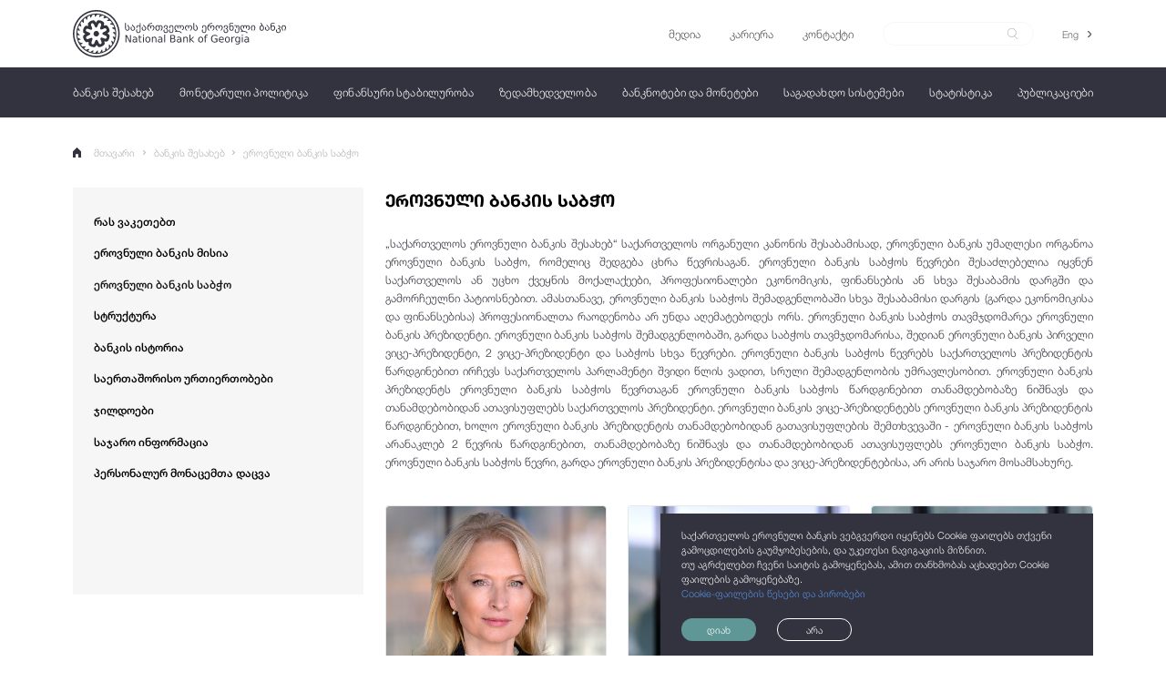

--- FILE ---
content_type: text/html; charset=utf-8
request_url: https://nbg.gov.ge/about-us/board-members
body_size: 55649
content:
<!DOCTYPE html><html><head><meta name="facebook-domain-verification" content="8zndw7jba43at59e6a3fz7z2py4epe"/><meta name="theme-color" content="#5f9796"/><meta name="format-detection" content="telephone=no"/><link rel="icon" type="image/png" href="/images/favicon.png"/><script>
              (function(w,d,s,l,i){w[l]=w[l]||[];w[l].push({'gtm.start':
              new Date().getTime(),event:'gtm.js'});var f=d.getElementsByTagName(s)[0],
              j=d.createElement(s),dl=l!='dataLayer'?'&l='+l:'';j.async=true;j.src=
              'https://www.googletagmanager.com/gtm.js?id='+i+dl;f.parentNode.insertBefore(j,f);
              })(window,document,'script','dataLayer','GTM-5QR5JG3');
              </script><script crossorigin="anonymous" src="https://connect.facebook.net/en_US/sdk.js"></script><meta charSet="utf-8"/><meta name="description" content="საქართველოს ეროვნული ბანკი ფინანსური სტაბილურობისათვის "/><meta property="og:description" content="საქართველოს ეროვნული ბანკი ფინანსური სტაბილურობისათვის "/><meta property="og:image" content="https://nbg.gov.ge/fm/media2024/covers/nbg.jpg"/><meta name="twitter:description" content="საქართველოს ეროვნული ბანკი ფინანსური სტაბილურობისათვის "/><meta name="twitter:image" content="https://nbg.gov.ge/fm/media2024/covers/nbg.jpg"/><meta property="og:type" content="website"/><meta property="og:site_name" content="საქართველოს ეროვნული ბანკი"/><meta name="twitter:card" content="website"/><meta name="twitter:site" content="@NBG"/><meta name="twitter:creator" content="@NBG"/><meta name="keywords"/><title>ეროვნული ბანკის საბჭო</title><meta property="og:title" content="ეროვნული ბანკის საბჭო"/><meta property="og:url" content="https://nbg.gov.ge/about-us/board-members"/><meta name="twitter:title" content="ეროვნული ბანკის საბჭო"/><meta name="viewport" content="width=device-width, initial-scale=1.0, maximum-scale=1.0, user-scalable=no"/><link rel="preload" href="/_next/static/css/232423898998e148735b.css" as="style"/><link rel="stylesheet" href="/_next/static/css/232423898998e148735b.css" data-n-g=""/><noscript data-n-css="true"></noscript><link rel="preload" href="/_next/static/chunks/main-9ca28f48019a0bee50eb.js" as="script"/><link rel="preload" href="/_next/static/chunks/webpack-7d05120ba9c5ea75244b.js" as="script"/><link rel="preload" href="/_next/static/chunks/framework.1d36bc031662b4dc4c28.js" as="script"/><link rel="preload" href="/_next/static/chunks/05d954cf.4356ddc4f3760a975f7f.js" as="script"/><link rel="preload" href="/_next/static/chunks/commons.7c0a7e6249edf94d43aa.js" as="script"/><link rel="preload" href="/_next/static/chunks/0ddb06f1490c038c1a11d0f5968f91bf70482bcd.bbfe44a61eb67be8cbdc.js" as="script"/><link rel="preload" href="/_next/static/chunks/7033f051b71e8847cf870bc521ee7b8b93547486.eeea31984f12a7704bc4.js" as="script"/><link rel="preload" href="/_next/static/chunks/d29eb73134afde8dee4c59822ad86493a566ff83.a583ae1fa092d266d95c.js" as="script"/><link rel="preload" href="/_next/static/chunks/25c08cfc8634256479c3a07a33d2b86e00682db8.e0539b6d423f822ae1be.js" as="script"/><link rel="preload" href="/_next/static/chunks/23991a1d4b92acf6ddba6bf0e7b2ab9140382f0e.fee2f416a8fcbf20dce4.js" as="script"/><link rel="preload" href="/_next/static/chunks/e1b4002b5a5eef095fb9511585fd47c639f5de8d.c60c75735c592fec54a7.js" as="script"/><link rel="preload" href="/_next/static/chunks/pages/_app-399f1e163327ca201036.js" as="script"/><link rel="preload" href="/_next/static/chunks/970f2857536963b19b450d4d0edb51700ab07abf.4697e45c73f9faa156da.js" as="script"/><link rel="preload" href="/_next/static/chunks/62483e7b51543314d7b81ad6635cbf4802008f49.602c3a4af7aac57bdc5d.js" as="script"/><link rel="preload" href="/_next/static/chunks/pages/about-us/board-members-e04cba36721e083975b0.js" as="script"/><style id="__jsx-3022195269">input.jsx-3022195269{text-overflow:ellipsis;}input.jsx-3022195269::-moz-placeholder{--text-opacity:1;color:#bebebe;color:rgba(190,190,190,var(--text-opacity));}input.jsx-3022195269:-ms-input-placeholder{--text-opacity:1;color:#bebebe;color:rgba(190,190,190,var(--text-opacity));}input.jsx-3022195269::-webkit-input-placeholder{--text-opacity:1;color:#bebebe;color:rgba(190,190,190,var(--text-opacity));}input.jsx-3022195269::-moz-placeholder{--text-opacity:1;color:#bebebe;color:rgba(190,190,190,var(--text-opacity));}input.jsx-3022195269:-ms-input-placeholder{--text-opacity:1;color:#bebebe;color:rgba(190,190,190,var(--text-opacity));}input.jsx-3022195269::placeholder{--text-opacity:1;color:#bebebe;color:rgba(190,190,190,var(--text-opacity));}.rounded-inp-focused.jsx-3022195269{box-shadow:0px 0px 5px 1px #e6e7e9;}input.jsx-3022195269::-webkit-outer-spin-button,input.jsx-3022195269::-webkit-inner-spin-button{-webkit-appearance:none;margin:0;}input[type='number'].jsx-3022195269{-moz-appearance:textfield;}</style><style id="__jsx-2077854145">.burger-menu-icon__line.jsx-2077854145{-webkit-transform:rotate(0deg);-ms-transform:rotate(0deg);transform:rotate(0deg);width:100%;}.burger-menu-icon__line.jsx-2077854145:nth-child(1){top:0px;-webkit-transform:scaleX(1);-ms-transform:scaleX(1);transform:scaleX(1);-webkit-transform-origin:left;-ms-transform-origin:left;transform-origin:left;-webkit-transition:all 0.25s ease 0.25s;transition:all 0.25s ease 0.25s;}.burger-menu-icon__line.jsx-2077854145:nth-child(2),.burger-menu-icon__line.jsx-2077854145:nth-child(3){top:50%;-webkit-transition:all 0.25s ease;transition:all 0.25s ease;}.burger-menu-icon__line.jsx-2077854145:nth-child(4){top:100%;-webkit-transform:scaleX(1);-ms-transform:scaleX(1);transform:scaleX(1);-webkit-transform-origin:right;-ms-transform-origin:right;transform-origin:right;-webkit-transition:all 0.25s ease 0.25s;transition:all 0.25s ease 0.25s;}.burger-menu-icon--is-opened.jsx-2077854145 .burger-menu-icon__line.jsx-2077854145:nth-child(1){-webkit-transition:all 0.25s ease;transition:all 0.25s ease;-webkit-transform:scaleX(0);-ms-transform:scaleX(0);transform:scaleX(0);-webkit-transform-origin:left;-ms-transform-origin:left;transform-origin:left;}.burger-menu-icon--is-opened.jsx-2077854145 .burger-menu-icon__line.jsx-2077854145:nth-child(2){-webkit-transform:rotate(-45deg);-ms-transform:rotate(-45deg);transform:rotate(-45deg);-webkit-transition:all 0.25s ease 0.15s;transition:all 0.25s ease 0.15s;}.burger-menu-icon--is-opened.jsx-2077854145 .burger-menu-icon__line.jsx-2077854145:nth-child(3){-webkit-transform:rotate(-135deg);-ms-transform:rotate(-135deg);transform:rotate(-135deg);-webkit-transition:all 0.25s ease 0.15s;transition:all 0.25s ease 0.15s;}.burger-menu-icon--is-opened.jsx-2077854145 .burger-menu-icon__line.jsx-2077854145:nth-child(4){-webkit-transition:all 0.25s ease;transition:all 0.25s ease;-webkit-transform:scaleX(0);-ms-transform:scaleX(0);transform:scaleX(0);-webkit-transform-origin:right;-ms-transform-origin:right;transform-origin:right;}</style><style id="__jsx-2085461100">.navigation .georgian-money-bg{--bg-opacity:1;background-color:#1A2331;background-color:rgba(26,35,49,var(--bg-opacity));--bg-opacity:.7;--text-opacity:1;color:#fff;color:rgba(255,255,255,var(--text-opacity));-webkit-transition-duration:500ms;transition-duration:500ms;-webkit-backdrop-filter:blur(68px);-webkit-backdrop-filter:blur(68px);backdrop-filter:blur(68px);}.navigation__child-pages__grid{display:-webkit-box;display:-webkit-flex;display:-ms-flexbox;display:flex;width:auto;margin-left:-2rem;}.navigation__child-pages__grid__column{padding-left:2.0rem;}.navigation__child-pages__grid__column>div{margin-bottom:2.0rem;}</style><style id="__jsx-675588824">.hr.jsx-675588824{border:none;height:1px;margin:0;-webkit-flex-shrink:0;-ms-flex-negative:0;flex-shrink:0;}</style></head><body><noscript><iframe src="https://www.googletagmanager.com/ns.html?id=GTM-5QR5JG3" height="0" width="0" style="display:none;visibility:hidden"></iframe></noscript><div id="__next"><div id="nbg" class="min-h-full flex flex-col"><div class="md:mt-0 mt-header-size"><div class="container w-full hidden print:block"></div><div class="no-print container w-full md:flex hidden items-center justify-between h-9-6"><h1 class="py-1-0  text-white md:text-primary-main cursor-pointer h-full flex items-center" title="National Bank Of Georgia"><a class="" aria-label="Logo" href="/"></a></h1><ul class="flex items-center text-brown"><li class="ml-4-1 cursor-pointer"><a class="" href="/page/mediis-ganqopileba"><span class="text-subtitle2 font-normal font-lt leading-subtitle2">მედია</span></a></li><li class="ml-4-1 cursor-pointer"><a class="" href="/page/kariera"><span class="text-subtitle2 font-normal font-lt leading-subtitle2">კარიერა </span></a></li><li class="ml-4-1 cursor-pointer"><a class="" href="/contact"><span class="text-subtitle2 font-normal font-lt leading-subtitle2">კონტაქტი</span></a></li><li class="ml-4-1"><form><div class="jsx-3022195269 border-grey-750 border-solid border md:rounded-17-5 rounded-50-0  border-grey-400 flex items-center duration-200 relative md:text-1-6 text-2-6 md:h-auto h-10-0 px-4-2 md:px-2-1 md:w-21-3 relative group"><input type="text" value="" placeholder="" aria-label="Search" class="jsx-3022195269 py-0-6 bg-transparent flex-1 font-lt w-full"/><div class="jsx-3022195269 flex items-center"><div class="jsx-3022195269 ml-1-0 flex"><button type="submit" aria-label="submit"></button></div></div></div></form></li><li class="ml-4-1"><div aria-hidden="true" class="text-grey-950 cursor-pointer flex items-center md:h-auto h-10-0 rounded-50-0 md:border-0 border-grey-400 border md:px-0 px-3-7 group"><div class="md:font-lt md:text-body1 text-3-0 font-md text-current">Eng</div></div></li></ul></div><div class="no-print bg-primary-main md:block md:static fixed w-full top-0 md:transform -translate-y-0-1 z-99"><div class="container flex items-center"><div class="md:hidden h-header-size flex items-center justify-between w-full"><h1 class="text-white cursor-pointer h-full flex items-center" title="National Bank Of Georgia"><a class="" aria-label="Logo" href="/"></a></h1><div class="flex items-center"><div class="jsx-2077854145 w-5-7 h-2-6 relative burger-menu-icon"><span class="jsx-2077854145 burger-menu-icon__line h-0-3 w-5-7 bg-white block absolute"></span><span class="jsx-2077854145 burger-menu-icon__line h-0-3 w-5-7 bg-white block absolute"></span><span class="jsx-2077854145 burger-menu-icon__line h-0-3 w-5-7 bg-white block absolute"></span><span class="jsx-2077854145 burger-menu-icon__line h-0-3 w-5-7 bg-white block absolute"></span></div></div></div><div class="md:block hidden w-full"><nav class="jsx-2085461100 navigation w-full items-center text-white"><ul class="jsx-2085461100 flex justify-between items-center"><li class="jsx-2085461100 h-header-size group"><a class="flex items-center cursor-pointer h-full" href="/page/bankis-shesakheb"><span class="text-subtitle2 font-normal font-lt leading-subtitle2 tracking-0-1">ბანკის შესახებ</span></a><div class="jsx-2085461100 opacity-0"><div class="jsx-2085461100 duration-500 opacity-0 group-hover:opacity-100 absolute z-100 inset-0 w-full h-full pointer-events-none"><div class="jsx-2085461100 h-screen absolute w-full lg:w-screen top-full-header-size left-0 bg-opacity-20 bg-black-900"><div class="jsx-2085461100 container"><div class="jsx-2085461100 group-hover:pointer-events-auto bg-white text-primary-main cursor-auto"><div class="jsx-2085461100 px-6-0 py-3-6"><header class="jsx-2085461100"><a class="text-h6 font-normal font-md leading-h6 upper" href="/page/bankis-shesakheb">ბანკის შესახებ</a></header><div class="jsx-2085461100 navigation__child-pages mt-4-0"><div class="navigation__child-pages__grid"><div style="width:25%" class="navigation__child-pages__grid__column"><div class="jsx-2085461100 child-page"><a class="" href="/page/ras-vaketebt"><span class="text-subtitle2 font-normal font-md leading-subtitle2">რას ვაკეთებთ</span></a></div><div class="jsx-2085461100 child-page"><a class="" href="/about-us/bank-history"><span class="text-subtitle2 font-normal font-md leading-subtitle2">ბანკის ისტორია</span></a></div><div class="jsx-2085461100 child-page"><a class="" href="/page/personalur-monatsemta-datsva"><span class="text-subtitle2 font-normal font-md leading-subtitle2">პერსონალურ მონაცემთა დაცვა</span></a></div></div><div style="width:25%" class="navigation__child-pages__grid__column"><div class="jsx-2085461100 child-page"><a class="" href="/page/bankis-misia"><span class="text-subtitle2 font-normal font-md leading-subtitle2">ეროვნული ბანკის მისია</span></a></div><div class="jsx-2085461100 child-page"><a class="" href="/page/saertashoriso-urtiertobebi"><span class="text-subtitle2 font-normal font-md leading-subtitle2">საერთაშორისო ურთიერთობები</span></a></div></div><div style="width:25%" class="navigation__child-pages__grid__column"><div class="jsx-2085461100 child-page"><a class="" href="/about-us/board-members"><span class="text-subtitle2 font-normal font-md leading-subtitle2">ეროვნული ბანკის საბჭო</span></a></div><div class="jsx-2085461100 child-page"><a class="" href="/page/jildoebi"><span class="text-subtitle2 font-normal font-md leading-subtitle2">ჯილდოები</span></a></div></div><div style="width:25%" class="navigation__child-pages__grid__column"><div class="jsx-2085461100 child-page"><a class="" href="/about-us/structure"><span class="text-subtitle2 font-normal font-md leading-subtitle2">სტრუქტურა</span></a></div><div class="jsx-2085461100 child-page"><a class="" href="/about-us/public-information"><span class="text-subtitle2 font-normal font-md leading-subtitle2">საჯარო ინფორმაცია</span></a></div></div></div></div></div></div></div></div></div></div></li><li class="jsx-2085461100 h-header-size group"><a class="flex items-center cursor-pointer h-full" href="/page/monetaruli-politika"><span class="text-subtitle2 font-normal font-lt leading-subtitle2 tracking-0-1">მონეტარული პოლიტიკა</span></a><div class="jsx-2085461100 opacity-0"><div class="jsx-2085461100 duration-500 opacity-0 group-hover:opacity-100 absolute z-100 inset-0 w-full h-full pointer-events-none"><div class="jsx-2085461100 h-screen absolute w-full lg:w-screen top-full-header-size left-0 bg-opacity-20 bg-black-900"><div class="jsx-2085461100 container"><div class="jsx-2085461100 group-hover:pointer-events-auto bg-white text-primary-main cursor-auto"><div class="jsx-2085461100 px-6-0 py-3-6"><header class="jsx-2085461100"><a class="text-h6 font-normal font-md leading-h6 upper" href="/page/monetaruli-politika">მონეტარული პოლიტიკა</a></header><div class="jsx-2085461100 navigation__child-pages mt-4-0"><div class="navigation__child-pages__grid"><div style="width:25%" class="navigation__child-pages__grid__column"><div class="jsx-2085461100 child-page"><a class="" href="/page/monetaruli-politikis-mizani"><span class="text-subtitle2 font-normal font-md leading-subtitle2">მონეტარული პოლიტიკის მიზანი</span></a></div><div class="jsx-2085461100 child-page"><a class="" href="/page/makroekonomikuri-prognozireba"><span class="text-subtitle2 font-normal font-md leading-subtitle2">მაკროეკონომიკური პროგნოზირება</span></a><ul class="jsx-2085461100 mt-1-2"><li class="jsx-2085461100"><a class="" href="/page/prognozirebisa-da-monetaruli-politikis-analizis-sistema"><span class="text-subtitle2 font-normal font-lt leading-subtitle2">პროგნოზირებისა და მონეტარული პოლიტიკის ანალიზის სისტემა</span></a></li></ul></div></div><div style="width:25%" class="navigation__child-pages__grid__column"><div class="jsx-2085461100 child-page"><a class="" href="/page/inplatsiis-targetireba"><span class="text-subtitle2 font-normal font-md leading-subtitle2">ინფლაციის თარგეთირება</span></a><ul class="jsx-2085461100 mt-1-2"><li class="jsx-2085461100"><a class="" href="/page/inplatsiis-miznobrivi-machvenebeli"><span class="text-subtitle2 font-normal font-lt leading-subtitle2">ინფლაციის მიზნობრივი მაჩვენებელი</span></a></li></ul><ul class="jsx-2085461100 mt-1-2"><li class="jsx-2085461100"><a class="" href="/page/inplatsiis-targetirebis-dziritadi-printsipebi"><span class="text-subtitle2 font-normal font-lt leading-subtitle2">ინფლაციის თარგეთირების ძირითადი პრინციპები</span></a></li></ul><ul class="jsx-2085461100 mt-1-2"><li class="jsx-2085461100"><a class="" href="/page/monetaruli-politikis-gadatsemis-mekanizmebi"><span class="text-subtitle2 font-normal font-lt leading-subtitle2">მონეტარული პოლიტიკის გადაცემის მექანიზმები</span></a></li></ul><ul class="jsx-2085461100 mt-1-2"><li class="jsx-2085461100"><a class="" href="/page/optimaluri-savaluto-rezhimi"><span class="text-subtitle2 font-normal font-lt leading-subtitle2">ოპტიმალური სავალუტო რეჟიმი</span></a></li></ul><ul class="jsx-2085461100 mt-1-2"><li class="jsx-2085461100"><a class="" href="/page/larizatsiis-ghonisdziebebi"><span class="text-subtitle2 font-normal font-lt leading-subtitle2">ლარიზაციის ღონისძიებები</span></a></li></ul></div><div class="jsx-2085461100 child-page"><a class="" href="/page/monetaruli-politikis-dokumentebi"><span class="text-subtitle2 font-normal font-md leading-subtitle2">მონეტარული პოლიტიკის დოკუმენტები</span></a><ul class="jsx-2085461100 mt-1-2"><li class="jsx-2085461100"><a class="" href="/monetary-policy/main-directions"><span class="text-subtitle2 font-normal font-lt leading-subtitle2">მონეტარული პოლიტიკის ძირითადი მიმართულებები</span></a></li></ul><ul class="jsx-2085461100 mt-1-2"><li class="jsx-2085461100"><a class="" href="/page/monetaruli-politikis-strategia"><span class="text-subtitle2 font-normal font-lt leading-subtitle2">მონეტარული პოლიტიკის სტრატეგია</span></a></li></ul><ul class="jsx-2085461100 mt-1-2"><li class="jsx-2085461100"><a class="" href="/page/monetaruli-politikis-saoperatsio-dokumenti"><span class="text-subtitle2 font-normal font-lt leading-subtitle2">მონეტარული პოლიტიკის საოპერაციო დოკუმენტი</span></a></li></ul></div></div><div style="width:25%" class="navigation__child-pages__grid__column"><div class="jsx-2085461100 child-page"><a class="" href="/page/monetaruli-politikis-komiteti"><span class="text-subtitle2 font-normal font-md leading-subtitle2">მონეტარული პოლიტიკის კომიტეტი</span></a><ul class="jsx-2085461100 mt-1-2"><li class="jsx-2085461100"><a class="" href="/monetary-policy/committee-meeting-calendar"><span class="text-subtitle2 font-normal font-lt leading-subtitle2">კომიტეტის სხდომების კალენდარი</span></a></li></ul><ul class="jsx-2085461100 mt-1-2"><li class="jsx-2085461100"><a class="" href="/monetary-policy/committee-decisions"><span class="text-subtitle2 font-normal font-lt leading-subtitle2">კომიტეტის გადაწყვეტილებები</span></a></li></ul></div><div class="jsx-2085461100 child-page"><a class="" href="/page/pinansuri-bazari"><span class="text-subtitle2 font-normal font-md leading-subtitle2">ფინანსური ბაზარი</span></a><ul class="jsx-2085461100 mt-1-2"><li class="jsx-2085461100"><a class="" href="/page/puladi-bazari"><span class="text-subtitle2 font-normal font-lt leading-subtitle2">ფულადი ბაზარი</span></a></li></ul><ul class="jsx-2085461100 mt-1-2"><li class="jsx-2085461100"><a class="" href="/monetary-policy/tibr"><span class="text-subtitle2 font-normal font-lt leading-subtitle2">თბილისის ბანკთაშორისი საპროცენტო განაკვეთი - TIBR ინდექსი</span></a></li></ul><ul class="jsx-2085461100 mt-1-2"><li class="jsx-2085461100"><a class="" href="/page/okros-zodebis-sertipikatebi"><span class="text-subtitle2 font-normal font-lt leading-subtitle2">ოქროს ზოდების სერტიფიკატები</span></a></li></ul><ul class="jsx-2085461100 mt-1-2"><li class="jsx-2085461100"><a class="" href="/page/savaluto-bazari"><span class="text-subtitle2 font-normal font-lt leading-subtitle2">სავალუტო ბაზარი</span></a></li></ul><ul class="jsx-2085461100 mt-1-2"><li class="jsx-2085461100"><a class="" href="/page/sakhelmtsipo-pasiani-kaghaldebi"><span class="text-subtitle2 font-normal font-lt leading-subtitle2">სახელმწიფო ფასიანი ქაღალდები </span></a></li></ul><ul class="jsx-2085461100 mt-1-2"><li class="jsx-2085461100"><a class="" href="/monetary-policy/deposit-yield-by-auctions"><span class="text-subtitle2 font-normal font-lt leading-subtitle2">სადეპოზიტო შემოსავლიანობა აუქციონების მიხედვით</span></a></li></ul></div></div><div style="width:25%" class="navigation__child-pages__grid__column"><div class="jsx-2085461100 child-page"><a class="" href="/page/monetaruli-politikis-instrumentebi"><span class="text-subtitle2 font-normal font-md leading-subtitle2">მონეტარული პოლიტიკის ინსტრუმენტები</span></a><ul class="jsx-2085461100 mt-1-2"><li class="jsx-2085461100"><a class="" href="/page/monetaruli-politikis-ganakveti"><span class="text-subtitle2 font-normal font-lt leading-subtitle2">მონეტარული პოლიტიკის განაკვეთი </span></a></li></ul><ul class="jsx-2085461100 mt-1-2"><li class="jsx-2085461100"><a class="" href="/page/likvidobis-martva"><span class="text-subtitle2 font-normal font-lt leading-subtitle2">ლიკვიდობის მართვა</span></a></li></ul><ul class="jsx-2085461100 mt-1-2"><li class="jsx-2085461100"><a class="" href="/page/ghia-bazris-operatsiebi"><span class="text-subtitle2 font-normal font-lt leading-subtitle2">ღია ბაზრის ოპერაციები</span></a></li></ul><ul class="jsx-2085461100 mt-1-2"><li class="jsx-2085461100"><a class="" href="/page/minimaluri-sarezervo-motkhovnebi"><span class="text-subtitle2 font-normal font-lt leading-subtitle2"> მინიმალური სარეზერვო მოთხოვნები</span></a></li></ul><ul class="jsx-2085461100 mt-1-2"><li class="jsx-2085461100"><a class="" href="/page/ertdghiani-seskhebi-da-ertdghiani-depozitebi"><span class="text-subtitle2 font-normal font-lt leading-subtitle2">ერთდღიანი  სესხები და ერთდღიანი დეპოზიტები</span></a></li></ul><ul class="jsx-2085461100 mt-1-2"><li class="jsx-2085461100"><a class="" href="/page/savaluto-auktsionebi"><span class="text-subtitle2 font-normal font-lt leading-subtitle2">სავალუტო აუქციონები</span></a></li></ul><ul class="jsx-2085461100 mt-1-2"><li class="jsx-2085461100"><a class="" href="/page/likvidobis-mitsodebis-damatebiti-instrumentebi"><span class="text-subtitle2 font-normal font-lt leading-subtitle2">ლიკვიდობის მიწოდების დამატებითი ინსტრუმენტები</span></a></li></ul><ul class="jsx-2085461100 mt-1-2"><li class="jsx-2085461100"><a class="" href="/page/giraos-sakheobebi"><span class="text-subtitle2 font-normal font-lt leading-subtitle2">გირაოს სახეობები</span></a></li></ul></div><div class="jsx-2085461100 child-page"><a class="" href="/page/laris-shemosavlianobis-mrudis-metodologia"><span class="text-subtitle2 font-normal font-md leading-subtitle2">ლარის შემოსავლიანობის მრუდის მეთოდოლოგია </span></a></div></div></div></div></div></div></div></div></div></div></li><li class="jsx-2085461100 h-header-size group"><a class="flex items-center cursor-pointer h-full" href="/page/pinansuri-stabiluroba"><span class="text-subtitle2 font-normal font-lt leading-subtitle2 tracking-0-1">ფინანსური სტაბილურობა</span></a><div class="jsx-2085461100 opacity-0"><div class="jsx-2085461100 duration-500 opacity-0 group-hover:opacity-100 absolute z-100 inset-0 w-full h-full pointer-events-none"><div class="jsx-2085461100 h-screen absolute w-full lg:w-screen top-full-header-size left-0 bg-opacity-20 bg-black-900"><div class="jsx-2085461100 container"><div class="jsx-2085461100 group-hover:pointer-events-auto bg-white text-primary-main cursor-auto"><div class="jsx-2085461100 px-6-0 py-3-6"><header class="jsx-2085461100"><a class="text-h6 font-normal font-md leading-h6 upper" href="/page/pinansuri-stabiluroba">ფინანსური სტაბილურობა</a></header><div class="jsx-2085461100 navigation__child-pages mt-4-0"><div class="navigation__child-pages__grid"><div style="width:25%" class="navigation__child-pages__grid__column"><div class="jsx-2085461100 child-page"><a class="" href="/page/makroprudentsiuli-politika"><span class="text-subtitle2 font-normal font-md leading-subtitle2">მაკროპრუდენციული პოლიტიკა</span></a><ul class="jsx-2085461100 mt-1-2"><li class="jsx-2085461100"><a class="" href="/page/makroprudentsiuli-politikis-strategia"><span class="text-subtitle2 font-normal font-lt leading-subtitle2">მაკროპრუდენციული პოლიტიკის სტრატეგია</span></a></li></ul><ul class="jsx-2085461100 mt-1-2"><li class="jsx-2085461100"><a class="" href="/financial-stability/committee"><span class="text-subtitle2 font-normal font-lt leading-subtitle2">ფინანსური სტაბილურობის კომიტეტი</span></a></li></ul></div><div class="jsx-2085461100 child-page"><a class="" href="/page/mdgradi-dapinanseba"><span class="text-subtitle2 font-normal font-md leading-subtitle2">მდგრადი დაფინანსება</span></a><ul class="jsx-2085461100 mt-1-2"><li class="jsx-2085461100"><a class="" href="/page/mdgradi-dapinansebis-gzamkvlevi"><span class="text-subtitle2 font-normal font-lt leading-subtitle2">მდგრადი დაფინანსების გზამკვლევი</span></a></li></ul><ul class="jsx-2085461100 mt-1-2"><li class="jsx-2085461100"><a class="" href="/page/mdgradi-dapinansebis-angarishi"><span class="text-subtitle2 font-normal font-lt leading-subtitle2">მდგრადი დაფინანსების ანგარიში</span></a></li></ul><ul class="jsx-2085461100 mt-1-2"><li class="jsx-2085461100"><a class="" href="/page/mdgradi-dapinansebis-taksonomia"><span class="text-subtitle2 font-normal font-lt leading-subtitle2">მდგრადი დაფინანსების ტაქსონომია</span></a></li></ul><ul class="jsx-2085461100 mt-1-2"><li class="jsx-2085461100"><a class="" href="/page/esg-sakitkhebis-sakhelmdzghvanelo"><span class="text-subtitle2 font-normal font-lt leading-subtitle2">ESG საკითხების სახელმძღვანელო</span></a></li></ul><ul class="jsx-2085461100 mt-1-2"><li class="jsx-2085461100"><a class="" href="/financial-stability/esg-reporting-and-disclosure"><span class="text-subtitle2 font-normal font-lt leading-subtitle2">ESG საკითხების გამჟღავნება</span></a></li></ul><ul class="jsx-2085461100 mt-1-2"><li class="jsx-2085461100"><a class="" href="/page/klimatis-tsvlileba"><span class="text-subtitle2 font-normal font-lt leading-subtitle2">კლიმატის ცვლილება </span></a></li></ul></div><div class="jsx-2085461100 child-page"><a class="" href="/page/rezolutsia"><span class="text-subtitle2 font-normal font-md leading-subtitle2">რეზოლუცია</span></a><ul class="jsx-2085461100 mt-1-2"><li class="jsx-2085461100"><a class="" href="/page/rezolutsiis-protsesi"><span class="text-subtitle2 font-normal font-lt leading-subtitle2">რეზოლუციის პროცესი</span></a></li></ul><ul class="jsx-2085461100 mt-1-2"><li class="jsx-2085461100"><a class="" href="/page/sarezolutsio-instrumentebi"><span class="text-subtitle2 font-normal font-lt leading-subtitle2">სარეზოლუციო ინსტრუმენტები</span></a></li></ul><ul class="jsx-2085461100 mt-1-2"><li class="jsx-2085461100"><a class="" href="/page/sarezolutsio-pondi"><span class="text-subtitle2 font-normal font-lt leading-subtitle2">სარეზოლუციო ფონდი</span></a></li></ul><ul class="jsx-2085461100 mt-1-2"><li class="jsx-2085461100"><a class="" href="/page/dashvebuli-valdebulebebisa-da-kapitalis-instrumentebis-minimaluri-motkhovna-mrel"><span class="text-subtitle2 font-normal font-lt leading-subtitle2">MREL</span></a></li></ul><ul class="jsx-2085461100 mt-1-2"><li class="jsx-2085461100"><a class="" href="/page/ifsc"><span class="text-subtitle2 font-normal font-lt leading-subtitle2">IFSC კომიტეტი</span></a></li></ul><ul class="jsx-2085461100 mt-1-2"><li class="jsx-2085461100"><a class="" href="/page/shepaseba-valuation"><span class="text-subtitle2 font-normal font-lt leading-subtitle2">შეფასება (Valuation)</span></a></li></ul><ul class="jsx-2085461100 mt-1-2"><li class="jsx-2085461100"><a class="" href="/page/bolo-instantsiis-seskhi-ela"><span class="text-subtitle2 font-normal font-lt leading-subtitle2">ბოლო ინსტანციის სესხი (ELA)</span></a></li></ul><ul class="jsx-2085461100 mt-1-2"><li class="jsx-2085461100"><a class="" href="/page/rezolutsiis-shemtkhvevebi"><span class="text-subtitle2 font-normal font-lt leading-subtitle2">რეზოლუციის შემთხვევები</span></a></li></ul><ul class="jsx-2085461100 mt-1-2"><li class="jsx-2085461100"><a class="" href="/page/samartlebrivi-aktebi-1"><span class="text-subtitle2 font-normal font-lt leading-subtitle2">სამართლებრივი აქტები</span></a></li></ul></div></div><div style="width:25%" class="navigation__child-pages__grid__column"><div class="jsx-2085461100 child-page"><a class="" href="/page/makroprudentsiuli-politikis-instrumentebi"><span class="text-subtitle2 font-normal font-md leading-subtitle2">მაკროპრუდენციული პოლიტიკის ინსტრუმენტები</span></a><ul class="jsx-2085461100 mt-1-2"><li class="jsx-2085461100"><a class="" href="/financial-stability/countercyclical-capital-buffer"><span class="text-subtitle2 font-normal font-lt leading-subtitle2">კაპიტალის კონტრციკლური ბუფერი</span></a></li></ul><ul class="jsx-2085461100 mt-1-2"><li class="jsx-2085461100"><a class="" href="/financial-stability/systemic-buffer"><span class="text-subtitle2 font-normal font-lt leading-subtitle2">სისტემურობის ბუფერი</span></a></li></ul><ul class="jsx-2085461100 mt-1-2"><li class="jsx-2085461100"><a class="" href="/financial-stability/pillar2-buffers"><span class="text-subtitle2 font-normal font-lt leading-subtitle2">პილარ 2-ის ბუფერები</span></a></li></ul><ul class="jsx-2085461100 mt-1-2"><li class="jsx-2085461100"><a class="" href="/page/pti-da-ltv-motkhovnebi"><span class="text-subtitle2 font-normal font-lt leading-subtitle2">PTI  და LTV მოთხოვნები</span></a></li></ul></div><div class="jsx-2085461100 child-page"><a class="" href="/financial-stability/credit-conditions-survey"><span class="text-subtitle2 font-normal font-md leading-subtitle2">საკრედიტო პირობების კვლევა</span></a></div></div><div style="width:25%" class="navigation__child-pages__grid__column"><div class="jsx-2085461100 child-page"><a class="" href="/page/pinansuri-stabilurobis-angarishi-1"><span class="text-subtitle2 font-normal font-md leading-subtitle2">ფინანსური სტაბილურობის ანგარიში</span></a></div><div class="jsx-2085461100 child-page"><a class="" href="/page/stres-testebi"><span class="text-subtitle2 font-normal font-md leading-subtitle2">სტრეს-ტესტები</span></a><ul class="jsx-2085461100 mt-1-2"><li class="jsx-2085461100"><a class="" href="/page/-top-down-stres-testi"><span class="text-subtitle2 font-normal font-lt leading-subtitle2">&quot;Top-down&quot; სტრეს-ტესტი</span></a></li></ul><ul class="jsx-2085461100 mt-1-2"><li class="jsx-2085461100"><a class="" href="/page/interaktiuli-stres-testi"><span class="text-subtitle2 font-normal font-lt leading-subtitle2"> ინტერაქტიული სტრეს-ტესტი</span></a></li></ul></div></div><div style="width:25%" class="navigation__child-pages__grid__column"><div class="jsx-2085461100 child-page"><a class="" href="/page/pinansuri-stabilurobis-biuleteni"><span class="text-subtitle2 font-normal font-md leading-subtitle2">ფინანსური სტაბილურობის ბიულეტენი</span></a></div><div class="jsx-2085461100 child-page"><a class="" href="/page/pass-9"><span class="text-subtitle2 font-normal font-md leading-subtitle2">ფასს 9</span></a><ul class="jsx-2085461100 mt-1-2"><li class="jsx-2085461100"><a class="" href="/financial-stability/ifrs9-macroeconomic-scenarios"><span class="text-subtitle2 font-normal font-lt leading-subtitle2">ფასს 9 - მაკროეკონომიკური სცენარები</span></a></li></ul><ul class="jsx-2085461100 mt-1-2"><li class="jsx-2085461100"><a class="" href="/page/pass-9-sakhelmdzghvanelo"><span class="text-subtitle2 font-normal font-lt leading-subtitle2">ფასს 9 სახელმძღვანელო</span></a></li></ul></div></div></div></div></div></div></div></div></div></div></li><li class="jsx-2085461100 h-header-size group"><a class="flex items-center cursor-pointer h-full" href="/page/zedamkhedveloba"><span class="text-subtitle2 font-normal font-lt leading-subtitle2 tracking-0-1">ზედამხედველობა</span></a><div class="jsx-2085461100 opacity-0"><div class="jsx-2085461100 duration-500 opacity-0 group-hover:opacity-100 absolute z-100 inset-0 w-full h-full pointer-events-none"><div class="jsx-2085461100 h-screen absolute w-full lg:w-screen top-full-header-size left-0 bg-opacity-20 bg-black-900"><div class="jsx-2085461100 container"><div class="jsx-2085461100 group-hover:pointer-events-auto bg-white text-primary-main cursor-auto"><div class="jsx-2085461100 px-6-0 py-3-6"><header class="jsx-2085461100"><a class="text-h6 font-normal font-md leading-h6 upper" href="/page/zedamkhedveloba">ზედამხედველობა</a></header><div class="jsx-2085461100 navigation__child-pages mt-4-0"><div class="navigation__child-pages__grid"><div style="width:25%" class="navigation__child-pages__grid__column"><div class="jsx-2085461100 child-page"><a class="" href="/page/sabanko-zedamkhedveloba"><span class="text-subtitle2 font-normal font-md leading-subtitle2">საბანკო ზედამხედველობა</span></a><ul class="jsx-2085461100 mt-1-2"><li class="jsx-2085461100"><a class="" href="/page/komertsiuli-bankebis-zedamkhedveloba"><span class="text-subtitle2 font-normal font-lt leading-subtitle2">კომერციული ბანკების ზედამხედველობა</span></a></li></ul><ul class="jsx-2085461100 mt-1-2"><li class="jsx-2085461100"><a class="" href="/page/mikrobankebis-zedamkhedveloba"><span class="text-subtitle2 font-normal font-lt leading-subtitle2">მიკრობანკების ზედამხედველობა</span></a></li></ul><ul class="jsx-2085461100 mt-1-2"><li class="jsx-2085461100"><a class="" href="/page/sazedamkhedvelo-strategia"><span class="text-subtitle2 font-normal font-lt leading-subtitle2">საზედამხედველო სტრატეგია</span></a></li></ul><ul class="jsx-2085461100 mt-1-2"><li class="jsx-2085461100"><a class="" href="/page/saertashoriso-tanamshromloba"><span class="text-subtitle2 font-normal font-lt leading-subtitle2">საერთაშორისო თანამშრომლობა</span></a></li></ul></div><div class="jsx-2085461100 child-page"><a class="" href="/page/aml-cft-zedamkhedvelo-1"><span class="text-subtitle2 font-normal font-md leading-subtitle2"> AML / CFT ზედამხედველობა</span></a><ul class="jsx-2085461100 mt-1-2"><li class="jsx-2085461100"><a class="" href="/page/maregulirebeli-char-1"><span class="text-subtitle2 font-normal font-lt leading-subtitle2">მარეგულირებელი ჩარჩო</span></a></li></ul><ul class="jsx-2085461100 mt-1-2"><li class="jsx-2085461100"><a class="" href="/supervision/aml-cft"><span class="text-subtitle2 font-normal font-lt leading-subtitle2">სანქციები</span></a></li></ul><ul class="jsx-2085461100 mt-1-2"><li class="jsx-2085461100"><a class="" href="/page/virtualuri-aktivis-momsakhurebis-provaiderebi-vasps"><span class="text-subtitle2 font-normal font-lt leading-subtitle2">ვირტუალური აქტივის მომსახურების პროვაიდერები (VASPs)</span></a></li></ul></div><div class="jsx-2085461100 child-page"><a class="" href="/page/erovnuli-bankis-sazedamkhedvelo-repormebi-2017-2021-tsts"><span class="text-subtitle2 font-normal font-md leading-subtitle2">ეროვნული ბანკის საზედამხედველო რეფორმები</span></a></div></div><div style="width:25%" class="navigation__child-pages__grid__column"><div class="jsx-2085461100 child-page"><a class="" href="/page/arasabanko-zedamkhedveloba"><span class="text-subtitle2 font-normal font-md leading-subtitle2">არასაბანკო ზედამხედველობა</span></a><ul class="jsx-2085461100 mt-1-2"><li class="jsx-2085461100"><a class="" href="/page/sakartveloshi-registrirebuli-arasabanko-datsesebulebebi"><span class="text-subtitle2 font-normal font-lt leading-subtitle2">საქართველოში რეგისტრირებული არასაბანკო დაწესებულებები</span></a></li></ul><ul class="jsx-2085461100 mt-1-2"><li class="jsx-2085461100"><a class="" href="/page/likvidatsiis-protsesshi-mqopi-arasabanko-datsesebulebebi"><span class="text-subtitle2 font-normal font-lt leading-subtitle2">ლიკვიდაციის პროცესში მყოფი არასაბანკო დაწესებულებები</span></a></li></ul><ul class="jsx-2085461100 mt-1-2"><li class="jsx-2085461100"><a class="" href="/page/pinansuri-machveneblebi"><span class="text-subtitle2 font-normal font-lt leading-subtitle2">ფინანსური მაჩვენებლები</span></a></li></ul></div><div class="jsx-2085461100 child-page"><a class="" href="/page/sakredito-biuros-zedamkhedveloba"><span class="text-subtitle2 font-normal font-md leading-subtitle2">საკრედიტო ბიუროს ზედამხედველობა</span></a></div><div class="jsx-2085461100 child-page"><a class="" href="/supervision/directories-and-applications"><span class="text-subtitle2 font-normal font-md leading-subtitle2">გამოქვეყნებული ოფიციალური დოკუმენტები და კორესპონდენცია</span></a></div></div><div style="width:25%" class="navigation__child-pages__grid__column"><div class="jsx-2085461100 child-page"><a class="" href="/page/pasiani-kaghaldebis-bazris-zedamkhedveloba"><span class="text-subtitle2 font-normal font-md leading-subtitle2">ფასიანი ქაღალდების ბაზრის ზედამხედველობა</span></a><ul class="jsx-2085461100 mt-1-2"><li class="jsx-2085461100"><a class="" href="/page/pasiani-kaghaldebis-bazris-inprastruktura-da-shuamavlebi"><span class="text-subtitle2 font-normal font-lt leading-subtitle2">ინფრასტრუქტურა და შუამავლები</span></a></li></ul><ul class="jsx-2085461100 mt-1-2"><li class="jsx-2085461100"><a class="" href="/page/sainvestitsio-pondebi"><span class="text-subtitle2 font-normal font-lt leading-subtitle2">საინვესტიციო ფონდები</span></a></li></ul><ul class="jsx-2085461100 mt-1-2"><li class="jsx-2085461100"><a class="" href="/page/dagrovebiti-sapensio-skema"><span class="text-subtitle2 font-normal font-lt leading-subtitle2">დაგროვებითი საპენსიო სქემა</span></a></li></ul><ul class="jsx-2085461100 mt-1-2"><li class="jsx-2085461100"><a class="" href="/supervision/public-companies"><span class="text-subtitle2 font-normal font-lt leading-subtitle2">საჯარო კომპანიები და საჯარო ფასიანი ქაღალდები</span></a></li></ul><ul class="jsx-2085461100 mt-1-2"><li class="jsx-2085461100"><a class="" href="/page/maregulirebeli-charcho"><span class="text-subtitle2 font-normal font-lt leading-subtitle2">მარეგულირებელი ჩარჩო</span></a></li></ul></div><div class="jsx-2085461100 child-page"><a class="" href="https://nbg.gov.ge/page/%E1%83%A1%E1%83%90%E1%83%92%E1%83%90%E1%83%93%E1%83%90%E1%83%AE%E1%83%93%E1%83%9D-%E1%83%9B%E1%83%9D%E1%83%9B%E1%83%A1%E1%83%90%E1%83%AE%E1%83%A3%E1%83%A0%E1%83%94%E1%83%91%E1%83%98%E1%83%A1-%E1%83%9E%E1%83%A0%E1%83%9D%E1%83%95%E1%83%90%E1%83%98%E1%83%93%E1%83%94%E1%83%A0%E1%83%94%E1%83%91%E1%83%98-2"><span class="text-subtitle2 font-normal font-md leading-subtitle2">საგადახდო მომსახურების პროვაიდერები</span></a></div><div class="jsx-2085461100 child-page"><a class="" href="/page/konkurentsiis-politika"><span class="text-subtitle2 font-normal font-md leading-subtitle2">კონკურენციის პოლიტიკა</span></a><ul class="jsx-2085461100 mt-1-2"><li class="jsx-2085461100"><a class="" href="/page/maregulirebeli-char-2"><span class="text-subtitle2 font-normal font-lt leading-subtitle2">მარეგულირებელი ჩარჩო</span></a></li></ul><ul class="jsx-2085461100 mt-1-2"><li class="jsx-2085461100"><a class="" href="/page/erovnuli-bankis-gadatsqvetilebebi"><span class="text-subtitle2 font-normal font-lt leading-subtitle2">ეროვნული ბანკის გადაწყვეტილებები </span></a></li></ul><ul class="jsx-2085461100 mt-1-2"><li class="jsx-2085461100"><a class="" href="/page/kvlevebi-da-mimokhilvebi"><span class="text-subtitle2 font-normal font-lt leading-subtitle2">კვლევები და მიმოხილვები  </span></a></li></ul></div></div><div style="width:25%" class="navigation__child-pages__grid__column"><div class="jsx-2085461100 child-page"><a class="" href="/page/pinansuri-da-sazedamkhedvelo-teknologiebi"><span class="text-subtitle2 font-normal font-md leading-subtitle2">ფინანსური და საზედამხედველო  ტექნოლოგიები</span></a><ul class="jsx-2085461100 mt-1-2"><li class="jsx-2085461100"><a class="" href="/page/pinansuri-inovatsiebis-opisi"><span class="text-subtitle2 font-normal font-lt leading-subtitle2">ფინანსური ინოვაციების ოფისი</span></a></li></ul><ul class="jsx-2085461100 mt-1-2"><li class="jsx-2085461100"><a class="" href="/page/regulirebis-laboratoria"><span class="text-subtitle2 font-normal font-lt leading-subtitle2">რეგულირების ლაბორატორია</span></a></li></ul><ul class="jsx-2085461100 mt-1-2"><li class="jsx-2085461100"><a class="" href="/page/ghia-bankingi"><span class="text-subtitle2 font-normal font-lt leading-subtitle2">ღია ბანკინგი</span></a></li></ul><ul class="jsx-2085461100 mt-1-2"><li class="jsx-2085461100"><a class="" href="/page/tsipruli-banki"><span class="text-subtitle2 font-normal font-lt leading-subtitle2">ციფრული ბანკი</span></a></li></ul><ul class="jsx-2085461100 mt-1-2"><li class="jsx-2085461100"><a class="" href="/page/modelis-riski"><span class="text-subtitle2 font-normal font-lt leading-subtitle2">მოდელის რისკი</span></a></li></ul><ul class="jsx-2085461100 mt-1-2"><li class="jsx-2085461100"><a class="" href="/page/pintekis-ganvitarebis-strategia"><span class="text-subtitle2 font-normal font-lt leading-subtitle2">ფინტექის განვითარების სტრატეგია</span></a></li></ul></div><div class="jsx-2085461100 child-page"><a class="" href="/page/sapinanso-sektoris-zedamkhedvelobisa-da-regulirebis-dziritadi-mimartulebebi"><span class="text-subtitle2 font-normal font-md leading-subtitle2">ზედამხედველობისა და რეგულირების ძირითადი მიმართულებები </span></a></div><div class="jsx-2085461100 child-page"><a class="" href="/page/tsalkeuli-sazedamkhedvelo-ghonisdziebebi"><span class="text-subtitle2 font-normal font-md leading-subtitle2">ცალკეული საზედამხედველო ღონისძიებები</span></a><ul class="jsx-2085461100 mt-1-2"><li class="jsx-2085461100"><a class="" href="/page/sabanko-zedamkhedvelo-1"><span class="text-subtitle2 font-normal font-lt leading-subtitle2">საბანკო ზედამხედველობა</span></a></li></ul><ul class="jsx-2085461100 mt-1-2"><li class="jsx-2085461100"><a class="" href="/page/momkhmarebelta-uplebebis-datsva"><span class="text-subtitle2 font-normal font-lt leading-subtitle2">მომხმარებელთა უფლებების დაცვა</span></a></li></ul><ul class="jsx-2085461100 mt-1-2"><li class="jsx-2085461100"><a class="" href="/page/sakredito-biuros-zedamkhedvelo-1"><span class="text-subtitle2 font-normal font-lt leading-subtitle2">საკრედიტო საინფორმაციო ბიუროს ზედამხედველობა</span></a></li></ul><ul class="jsx-2085461100 mt-1-2"><li class="jsx-2085461100"><a class="" href="/page/pasiani-kaghaldebis-bazris-zedamkhedvelo-1"><span class="text-subtitle2 font-normal font-lt leading-subtitle2">ფასიანი ქაღალდების ბაზრის ზედამხედველობა</span></a></li></ul></div></div></div></div></div></div></div></div></div></div></li><li class="jsx-2085461100 h-header-size group"><a class="flex items-center cursor-pointer h-full" href="/georgian-money"><span class="text-subtitle2 font-normal font-lt leading-subtitle2 tracking-0-1">ბანკნოტები და მონეტები</span></a><div class="jsx-2085461100 opacity-0"><div class="jsx-2085461100 duration-500 opacity-0 group-hover:opacity-100 absolute z-100 inset-0 w-full h-full pointer-events-none"><div class="jsx-2085461100 h-screen absolute w-full lg:w-screen top-full-header-size left-0 bg-opacity-20 bg-black-900"><div class="jsx-2085461100 container"><div class="jsx-2085461100 group-hover:pointer-events-auto bg-white text-primary-main cursor-auto"><div class="jsx-2085461100 px-6-0 py-3-6"><header class="jsx-2085461100"><a class="text-h6 font-normal font-md leading-h6 upper" href="/georgian-money">ბანკნოტები და მონეტები</a></header><div class="jsx-2085461100 navigation__child-pages mt-4-0"><div class="navigation__child-pages__grid"><div style="width:25%" class="navigation__child-pages__grid__column"><div class="jsx-2085461100 child-page"><a class="" href="/georgian-money/georgian-lari"><span class="text-subtitle2 font-normal font-md leading-subtitle2">ლარი</span></a><ul class="jsx-2085461100 mt-1-2"><li class="jsx-2085461100"><a class="" href="/georgian-money/banknotes"><span class="text-subtitle2 font-normal font-lt leading-subtitle2">ბანკნოტები</span></a></li></ul><ul class="jsx-2085461100 mt-1-2"><li class="jsx-2085461100"><a class="" href="/georgian-money/coins"><span class="text-subtitle2 font-normal font-lt leading-subtitle2">მონეტები</span></a></li></ul><ul class="jsx-2085461100 mt-1-2"><li class="jsx-2085461100"><a class="" href="/georgian-money/emission"><span class="text-subtitle2 font-normal font-lt leading-subtitle2">მიმოქცევიდან ამოღებული ფულის ნიშნები</span></a></li></ul><ul class="jsx-2085461100 mt-1-2"><li class="jsx-2085461100"><a class="" href="/georgian-money/history"><span class="text-subtitle2 font-normal font-lt leading-subtitle2">ლარის ისტორია</span></a></li></ul></div></div><div style="width:25%" class="navigation__child-pages__grid__column"><div class="jsx-2085461100 child-page"><a class="" href="/georgian-money/falsification"><span class="text-subtitle2 font-normal font-md leading-subtitle2">გაყალბებასთან ბრძოლა</span></a><ul class="jsx-2085461100 mt-1-2"><li class="jsx-2085461100"><a class="" href="/georgian-money/reproduction"><span class="text-subtitle2 font-normal font-lt leading-subtitle2">რეპროდუცირება</span></a></li></ul><ul class="jsx-2085461100 mt-1-2"><li class="jsx-2085461100"><a class="" href="/georgian-money/practical-exercises"><span class="text-subtitle2 font-normal font-lt leading-subtitle2">პრაქტიკული სავარჯიშოები</span></a></li></ul><ul class="jsx-2085461100 mt-1-2"><li class="jsx-2085461100"><a class="" href="/georgian-money/training/registration"><span class="text-subtitle2 font-normal font-lt leading-subtitle2">სწავლებაზე რეგისტრაცია</span></a></li></ul></div></div><div style="width:25%" class="navigation__child-pages__grid__column"><div class="jsx-2085461100 child-page"><a class="" href="/georgian-money/flow"><span class="text-subtitle2 font-normal font-md leading-subtitle2">ნაღდი ფულის მიმოქცევა</span></a><ul class="jsx-2085461100 mt-1-2"><li class="jsx-2085461100"><a class="" href="/georgian-money/damaged-money"><span class="text-subtitle2 font-normal font-lt leading-subtitle2">დაზიანებული ფულის ნიშნების გამოცვლა</span></a></li></ul></div></div><div style="width:25%" class="navigation__child-pages__grid__column"><div class="jsx-2085461100 child-page"><a class="" href="/page/sakolektsio-produktsia"><span class="text-subtitle2 font-normal font-md leading-subtitle2">საკოლექციო პროდუქცია</span></a><ul class="jsx-2085461100 mt-1-2"><li class="jsx-2085461100"><a class="" href="/page/sakolektsio-monetebi"><span class="text-subtitle2 font-normal font-lt leading-subtitle2"> საკოლექციო მონეტები</span></a></li></ul><ul class="jsx-2085461100 mt-1-2"><li class="jsx-2085461100"><a class="" href="/page/sainvestitsio-monetebi"><span class="text-subtitle2 font-normal font-lt leading-subtitle2">ოქროს საინვესტიციო მონეტები</span></a></li></ul><ul class="jsx-2085461100 mt-1-2"><li class="jsx-2085461100"><a class="" href="https://moneymuseum.nbg.gov.ge/index.php?m=2"><span class="text-subtitle2 font-normal font-lt leading-subtitle2">ინტერნეტ მაღაზია</span></a></li></ul></div></div></div></div></div></div></div></div></div></div></li><li class="jsx-2085461100 h-header-size group"><a class="flex items-center cursor-pointer h-full" href="/page/sagadakhdo-sistemebi"><span class="text-subtitle2 font-normal font-lt leading-subtitle2 tracking-0-1">საგადახდო სისტემები</span></a><div class="jsx-2085461100 opacity-0"><div class="jsx-2085461100 duration-500 opacity-0 group-hover:opacity-100 absolute z-100 inset-0 w-full h-full pointer-events-none"><div class="jsx-2085461100 h-screen absolute w-full lg:w-screen top-full-header-size left-0 bg-opacity-20 bg-black-900"><div class="jsx-2085461100 container"><div class="jsx-2085461100 group-hover:pointer-events-auto bg-white text-primary-main cursor-auto"><div class="jsx-2085461100 px-6-0 py-3-6"><header class="jsx-2085461100"><a class="text-h6 font-normal font-md leading-h6 upper" href="/page/sagadakhdo-sistemebi">საგადახდო სისტემები</a></header><div class="jsx-2085461100 navigation__child-pages mt-4-0"><div class="navigation__child-pages__grid"><div style="width:25%" class="navigation__child-pages__grid__column"><div class="jsx-2085461100 child-page"><a class="" href="/payment-ecosystem"><span class="text-subtitle2 font-normal font-md leading-subtitle2">საქართველოს გადახდების ეკოსისტემა</span></a></div><div class="jsx-2085461100 child-page"><a class="" href="/page/sagadakhdo-momsakhureba-instrumentebi"><span class="text-subtitle2 font-normal font-md leading-subtitle2">საგადახდო მომსახურება/ინსტრუმენტები</span></a><ul class="jsx-2085461100 mt-1-2"><li class="jsx-2085461100"><a class="" href="/page/instrumente-1"><span class="text-subtitle2 font-normal font-lt leading-subtitle2">ინსტრუმენტები</span></a></li></ul><ul class="jsx-2085461100 mt-1-2"><li class="jsx-2085461100"><a class="" href="/page/arkhebi"><span class="text-subtitle2 font-normal font-lt leading-subtitle2">არხები</span></a></li></ul></div><div class="jsx-2085461100 child-page"><a class="" href="/page/davebis-ganmkhilveli-komisia"><span class="text-subtitle2 font-normal font-md leading-subtitle2">დავების განმხილველი კომისია</span></a></div></div><div style="width:25%" class="navigation__child-pages__grid__column"><div class="jsx-2085461100 child-page"><a class="" href="/page/sagadakhdo-sistemebi-1"><span class="text-subtitle2 font-normal font-md leading-subtitle2">საგადახდო სისტემები</span></a><ul class="jsx-2085461100 mt-1-2"><li class="jsx-2085461100"><a class="" href="/page/rtgs-sistema"><span class="text-subtitle2 font-normal font-lt leading-subtitle2">RTGS სისტემა</span></a></li></ul><ul class="jsx-2085461100 mt-1-2"><li class="jsx-2085461100"><a class="" href="/page/sabarate-sagadakhdo-sistemebi"><span class="text-subtitle2 font-normal font-lt leading-subtitle2">საბარათე საგადახდო სისტემები</span></a></li></ul><ul class="jsx-2085461100 mt-1-2"><li class="jsx-2085461100"><a class="" href="/page/sagadado-sistemis-operatorebi"><span class="text-subtitle2 font-normal font-lt leading-subtitle2">საგადახდო სისტემის ოპერატორები</span></a></li></ul><ul class="jsx-2085461100 mt-1-2"><li class="jsx-2085461100"><a class="" href="/page/mnishvnelovani-sagadakhdo-sistemebi"><span class="text-subtitle2 font-normal font-lt leading-subtitle2">მნიშვნელოვანი საგადახდო სისტემები</span></a></li></ul><ul class="jsx-2085461100 mt-1-2"><li class="jsx-2085461100"><a class="" href="/page/iban-pormatis-angarishebi"><span class="text-subtitle2 font-normal font-lt leading-subtitle2">IBAN ფორმატის ანგარიშები</span></a></li></ul></div><div class="jsx-2085461100 child-page"><a class="" href="/page/pasiani-kaghaldebis-da-angarishstsorebis-sistemebi"><span class="text-subtitle2 font-normal font-md leading-subtitle2">ფასიანი ქაღალდების ანგარიშსწორების სისტემები</span></a><ul class="jsx-2085461100 mt-1-2"><li class="jsx-2085461100"><a class="" href="/page/gcsd-siste-1"><span class="text-subtitle2 font-normal font-lt leading-subtitle2">GCSD სისტემა</span></a></li></ul></div></div><div style="width:25%" class="navigation__child-pages__grid__column"><div class="jsx-2085461100 child-page"><a class="" href="/page/sagadakhdo-skemebi"><span class="text-subtitle2 font-normal font-md leading-subtitle2">საგადახდო სქემები</span></a></div><div class="jsx-2085461100 child-page"><a class="" href="/page/sagadakhdo-momsakhurebis-shesakheb-kanonmdebloba"><span class="text-subtitle2 font-normal font-md leading-subtitle2">საგადახდო მომსახურების შესახებ კანონმდებლობა</span></a><ul class="jsx-2085461100 mt-1-2"><li class="jsx-2085461100"><a class="" href="/page/psd2"><span class="text-subtitle2 font-normal font-lt leading-subtitle2">საგადახდო მომსახურებების შესახებ დირექტივა (PSD2)</span></a></li></ul></div></div><div style="width:25%" class="navigation__child-pages__grid__column"><div class="jsx-2085461100 child-page"><a class="" href="/page/sagadakhdo-momsakhurebis-provaiderebi-2"><span class="text-subtitle2 font-normal font-md leading-subtitle2">საგადახდო მომსახურების პროვაიდერები</span></a><ul class="jsx-2085461100 mt-1-2"><li class="jsx-2085461100"><a class="" href="/page/regulatsia"><span class="text-subtitle2 font-normal font-lt leading-subtitle2">რეგულაცია</span></a></li></ul><ul class="jsx-2085461100 mt-1-2"><li class="jsx-2085461100"><a class="" href="/payment-system/providers"><span class="text-subtitle2 font-normal font-lt leading-subtitle2">პროვაიდერების რეესტრი</span></a></li></ul><ul class="jsx-2085461100 mt-1-2"><li class="jsx-2085461100"><a class="" href="/page/sagadakhdo-momsakhurebebi"><span class="text-subtitle2 font-normal font-lt leading-subtitle2">საგადახდო მომსახურებები</span></a></li></ul></div><div class="jsx-2085461100 child-page"><a class="" href="/page/proektebi"><span class="text-subtitle2 font-normal font-md leading-subtitle2">მყისიერი გადახდების სისტემის პროექტი</span></a></div></div></div></div></div></div></div></div></div></div></li><li class="jsx-2085461100 h-header-size group"><a class="flex items-center cursor-pointer h-full" href="/page/statistika"><span class="text-subtitle2 font-normal font-lt leading-subtitle2 tracking-0-1">სტატისტიკა</span></a><div class="jsx-2085461100 opacity-0"><div class="jsx-2085461100 duration-500 opacity-0 group-hover:opacity-100 absolute z-100 inset-0 w-full h-full pointer-events-none"><div class="jsx-2085461100 h-screen absolute w-full lg:w-screen top-full-header-size left-0 bg-opacity-20 bg-black-900"><div class="jsx-2085461100 container"><div class="jsx-2085461100 group-hover:pointer-events-auto bg-white text-primary-main cursor-auto"><div class="jsx-2085461100 px-6-0 py-3-6"><header class="jsx-2085461100"><a class="text-h6 font-normal font-md leading-h6 upper" href="/page/statistika">სტატისტიკა</a></header><div class="jsx-2085461100 navigation__child-pages mt-4-0"><div class="navigation__child-pages__grid"><div style="width:25%" class="navigation__child-pages__grid__column"><div class="jsx-2085461100 child-page"><a class="" href="/statistics/statistics-data"><span class="text-subtitle2 font-normal font-md leading-subtitle2">სტატისტიკური მონაცემები</span></a></div><div class="jsx-2085461100 child-page"><a class="" href="/page/sakhazino-valdebulebebis-mrudi"><span class="text-subtitle2 font-normal font-md leading-subtitle2">ლარის შემოსვლიანობის მრუდი</span></a><ul class="jsx-2085461100 mt-1-2"><li class="jsx-2085461100"><a class="" href="/page/laris-shemosavlianobis-mrudi"><span class="text-subtitle2 font-normal font-lt leading-subtitle2">სახაზინო ვალდებულებების მრუდი</span></a></li></ul><ul class="jsx-2085461100 mt-1-2"><li class="jsx-2085461100"><a class="" href="/page/aaa-korporatiuli-mrudi"><span class="text-subtitle2 font-normal font-lt leading-subtitle2">AAA კორპორატიული მრუდი</span></a></li></ul><ul class="jsx-2085461100 mt-1-2"><li class="jsx-2085461100"><a class="" href="/page/bb-korporatiuli-mrudi"><span class="text-subtitle2 font-normal font-lt leading-subtitle2">BB კორპორატიული მრუდი</span></a></li></ul></div><div class="jsx-2085461100 child-page"><a class="" href="/statistics/international-rating"><span class="text-subtitle2 font-normal font-md leading-subtitle2">ძირითადი მაკროეკონომიკური მაჩვენებლები და საერთაშორისო რეიტინგები</span></a></div></div><div style="width:25%" class="navigation__child-pages__grid__column"><div class="jsx-2085461100 child-page"><a class="" href="/statistics/interactive"><span class="text-subtitle2 font-normal font-md leading-subtitle2">ინტერაქტიული სტატისტიკა</span></a></div><div class="jsx-2085461100 child-page"><a class="" href="/page/nsdp"><span class="text-subtitle2 font-normal font-md leading-subtitle2">ეროვნულ მონაცემთა ერთიანი გვერდი (NSDP)</span></a></div><div class="jsx-2085461100 child-page"><a class="" href="/page/sebstatis-resursebi"><span class="text-subtitle2 font-normal font-md leading-subtitle2">სებსტატის რესურსები</span></a></div></div><div style="width:25%" class="navigation__child-pages__grid__column"><div class="jsx-2085461100 child-page"><a class="" href="/statistics/data-distribution"><span class="text-subtitle2 font-normal font-md leading-subtitle2">სტატისტიკური მონაცემების გავრცელების კალენდარი</span></a></div><div class="jsx-2085461100 child-page"><a class="" href="/page/statistikur-monatsemta-gadasinjvis-politika"><span class="text-subtitle2 font-normal font-md leading-subtitle2">სტატისტიკურ მონაცემთა გადასინჯვის პოლიტიკა</span></a></div><div class="jsx-2085461100 child-page"><a class="" href="/page/contact"><span class="text-subtitle2 font-normal font-md leading-subtitle2">დაგვიკავშირდით</span></a></div></div><div style="width:25%" class="navigation__child-pages__grid__column"><div class="jsx-2085461100 child-page"><a class="" href="/page/interaktiuli-presrelizebi"><span class="text-subtitle2 font-normal font-md leading-subtitle2">ინტერაქტიული პრესრელიზები</span></a><ul class="jsx-2085461100 mt-1-2"><li class="jsx-2085461100"><a class="" href="/page/seskhebi"><span class="text-subtitle2 font-normal font-lt leading-subtitle2">სესხები</span></a></li></ul><ul class="jsx-2085461100 mt-1-2"><li class="jsx-2085461100"><a class="" href="/page/depozitebi"><span class="text-subtitle2 font-normal font-lt leading-subtitle2">დეპოზიტები</span></a></li></ul><ul class="jsx-2085461100 mt-1-2"><li class="jsx-2085461100"><a class="" href="/page/puladi-gzavnilebi"><span class="text-subtitle2 font-normal font-lt leading-subtitle2">ფულადი გზავნილები</span></a></li></ul></div><div class="jsx-2085461100 child-page"><a class="" href="/page/statistikuri-angarishgebis-tsardgenis-tsesi"><span class="text-subtitle2 font-normal font-md leading-subtitle2">სტატისტიკური ანგარიშგების წარდგენის წესი</span></a></div></div></div></div></div></div></div></div></div></div></li><li class="jsx-2085461100 h-header-size group"><a class="flex items-center cursor-pointer h-full" href="/publications"><span class="text-subtitle2 font-normal font-lt leading-subtitle2 tracking-0-1">პუბლიკაციები</span></a><div class="jsx-2085461100 opacity-0"><div class="jsx-2085461100 duration-500 opacity-0 group-hover:opacity-100 absolute z-100 inset-0 w-full h-full pointer-events-none"><div class="jsx-2085461100 h-screen absolute w-full lg:w-screen top-full-header-size left-0 bg-opacity-20 bg-black-900"><div class="jsx-2085461100 container"><div class="jsx-2085461100 group-hover:pointer-events-auto bg-white text-primary-main cursor-auto"><div class="jsx-2085461100 px-6-0 py-3-6"><header class="jsx-2085461100"><a class="text-h6 font-normal font-md leading-h6 upper" href="/publications">პუბლიკაციები</a></header><div class="jsx-2085461100 navigation__child-pages mt-4-0"><div class="navigation__child-pages__grid"><div style="width:25%" class="navigation__child-pages__grid__column"><div class="jsx-2085461100 child-page"><a class="" href="/page/angarishebi"><span class="text-subtitle2 font-normal font-md leading-subtitle2">ანგარიშები</span></a><ul class="jsx-2085461100 mt-1-2"><li class="jsx-2085461100"><a class="" href="/publications/annual-reports"><span class="text-subtitle2 font-normal font-lt leading-subtitle2">წლიური ანგარიში</span></a></li></ul><ul class="jsx-2085461100 mt-1-2"><li class="jsx-2085461100"><a class="" href="/publications/monetary-policy-reports"><span class="text-subtitle2 font-normal font-lt leading-subtitle2">მონეტარული პოლიტიკის ანგარიში</span></a></li></ul><ul class="jsx-2085461100 mt-1-2"><li class="jsx-2085461100"><a class="" href="/publications/financial-stability-reports"><span class="text-subtitle2 font-normal font-lt leading-subtitle2">ფინანსური სტაბილურობის ანგარიში</span></a></li></ul><ul class="jsx-2085461100 mt-1-2"><li class="jsx-2085461100"><a class="" href="/publications/balance-of-payments"><span class="text-subtitle2 font-normal font-lt leading-subtitle2">საქართველოს საგადასახდელო ბალანსი</span></a></li></ul><ul class="jsx-2085461100 mt-1-2"><li class="jsx-2085461100"><a class="" href="/publications/analytical-reports"><span class="text-subtitle2 font-normal font-lt leading-subtitle2">ანალიტიკური ანგარიშები</span></a></li></ul><ul class="jsx-2085461100 mt-1-2"><li class="jsx-2085461100"><a class="" href="/publications/monthly-reviews"><span class="text-subtitle2 font-normal font-lt leading-subtitle2">თვის მიმოხილვა</span></a></li></ul><ul class="jsx-2085461100 mt-1-2"><li class="jsx-2085461100"><a class="" href="/page/kapitalis-bazris-mimokhilva"><span class="text-subtitle2 font-normal font-lt leading-subtitle2">კაპიტალის ბაზრის მიმოხილვა</span></a></li></ul><ul class="jsx-2085461100 mt-1-2"><li class="jsx-2085461100"><a class="" href="/publications/monthly-balance"><span class="text-subtitle2 font-normal font-lt leading-subtitle2">ყოველთვიური ბალანსები</span></a></li></ul></div><div class="jsx-2085461100 child-page"><a class="" href="/publications/conferences-and-speeches"><span class="text-subtitle2 font-normal font-md leading-subtitle2">კონფერენციები და გამოსვლები</span></a></div></div><div style="width:25%" class="navigation__child-pages__grid__column"><div class="jsx-2085461100 child-page"><a class="" href="/page/politikis-dokumentebi"><span class="text-subtitle2 font-normal font-md leading-subtitle2">პოლიტიკის დოკუმენტები</span></a><ul class="jsx-2085461100 mt-1-2"><li class="jsx-2085461100"><a class="" href="/page/erovnuli-bankis-komunikatsiis-politika"><span class="text-subtitle2 font-normal font-lt leading-subtitle2">ეროვნული ბანკის კომუნიკაციის პოლიტიკა </span></a></li></ul><ul class="jsx-2085461100 mt-1-2"><li class="jsx-2085461100"><a class="" href="/page/fpas-prognozirebisa-da-monetaruli-politikis-analizis-sistema"><span class="text-subtitle2 font-normal font-lt leading-subtitle2">FPAS - პროგნოზირებისა და მონეტარული პოლიტიკის ანალიზის სისტემა</span></a></li></ul><ul class="jsx-2085461100 mt-1-2"><li class="jsx-2085461100"><a class="" href="/page/mdgradi-dapinansebis-gzamkvlevi-1"><span class="text-subtitle2 font-normal font-lt leading-subtitle2">მდგრადი დაფინანსების გზამკვლევი</span></a></li></ul><ul class="jsx-2085461100 mt-1-2"><li class="jsx-2085461100"><a class="" href="/page/grape-1"><span class="text-subtitle2 font-normal font-lt leading-subtitle2">GRAPE - რისკებზე დაფუძნებული საზედამხედველო ჩარჩო</span></a></li></ul><ul class="jsx-2085461100 mt-1-2"><li class="jsx-2085461100"><a class="" href="/page/konsultatsiebis-gamartvis-sakhelmdzghvanelo"><span class="text-subtitle2 font-normal font-lt leading-subtitle2">კონსულტაციების გამართვის სახელმძღვანელო</span></a></li></ul><ul class="jsx-2085461100 mt-1-2"><li class="jsx-2085461100"><a class="" href="/page/mosalodnel-sakredito-danakargebtan-dakavshirebuli-sakhelmdzghvanelo"><span class="text-subtitle2 font-normal font-lt leading-subtitle2">მოსალოდნელ საკრედიტო დანაკარგებთან დაკავშირებული სახელმძღვანელო</span></a></li></ul><ul class="jsx-2085461100 mt-1-2"><li class="jsx-2085461100"><a class="" href="/page/rezolutsiis-miznebistvis-komertsiuli-bankis-aktivebisa-da-valdebulebebis-ghirebulebis-shepaseb"><span class="text-subtitle2 font-normal font-lt leading-subtitle2">რეზოლუციის მიზნებისთვის კომერციული ბანკის აქტივებისა და ვალდებულებების ღირებულების შეფასების სახელმძღვანელო</span></a></li></ul><ul class="jsx-2085461100 mt-1-2"><li class="jsx-2085461100"><a class="" href="/page/pass-ze-gadasvlis-gzamkvlevi"><span class="text-subtitle2 font-normal font-lt leading-subtitle2">ფასს - ზე გადასვლის გზამკვლევი</span></a></li></ul><ul class="jsx-2085461100 mt-1-2"><li class="jsx-2085461100"><a class="" href="/page/auditorebtan-komunikatsiis-charcho"><span class="text-subtitle2 font-normal font-lt leading-subtitle2">აუდიტორებთან კომუნიკაციის ჩარჩო</span></a></li></ul></div></div><div style="width:25%" class="navigation__child-pages__grid__column"><div class="jsx-2085461100 child-page"><a class="" href="/page/kvleviti-nashromebi-da-gamotsemebi"><span class="text-subtitle2 font-normal font-md leading-subtitle2">კვლევითი ნაშრომები და გამოცემები </span></a><ul class="jsx-2085461100 mt-1-2"><li class="jsx-2085461100"><a class="" href="/publications/researches"><span class="text-subtitle2 font-normal font-lt leading-subtitle2">კვლევითი ნაშრომები</span></a></li></ul><ul class="jsx-2085461100 mt-1-2"><li class="jsx-2085461100"><a class="" href="/publications/journals"><span class="text-subtitle2 font-normal font-lt leading-subtitle2">ჟურნალი &quot;მონეტარული ეკონომიკა&quot;</span></a></li></ul><ul class="jsx-2085461100 mt-1-2"><li class="jsx-2085461100"><a class="" href="/publications/presentations"><span class="text-subtitle2 font-normal font-lt leading-subtitle2">პრეზენტაციები</span></a></li></ul><ul class="jsx-2085461100 mt-1-2"><li class="jsx-2085461100"><a class="" href="/page/makroekonomikuri-mimokhilva"><span class="text-subtitle2 font-normal font-lt leading-subtitle2">მაკროეკონომიკური მიმოხილვა</span></a></li></ul><ul class="jsx-2085461100 mt-1-2"><li class="jsx-2085461100"><a class="" href="/page/kartuli-pulis-istoria"><span class="text-subtitle2 font-normal font-lt leading-subtitle2">ქართული ფულის ისტორია</span></a></li></ul></div></div><div style="width:25%" class="navigation__child-pages__grid__column"><div class="jsx-2085461100 child-page"><a class="" href="/publications/financial-education"><span class="text-subtitle2 font-normal font-md leading-subtitle2">მომხმარებელთა უფლებები და ფინანსური განათლება</span></a></div></div></div></div></div></div></div></div></div></div></li></ul></nav></div></div></div><div class="pb-6-0"><div class="container mx-auto"><div class="mobile-full-view-scrollable-container overflow-auto hide-scrollbar no-print h-10-0 flex justify-between items-center"><div class="text-body1 font-normal font-lt leading-body1 mobile-full-view-scrollable-container__items text-grey-500"><ul class="flex items-center"><li><a class="group flex items-center duration-300 hover:text-secondary-main whitespace-no-wrap md:whitespace-normal" href="/">მთავარი</a></li></ul></div></div><div class="md:flex"><div class="no-print md:w-28-5-percent"><div class="bg-brown-100 md:h-auto h-10-0 relative"><button class="md:hidden flex w-full h-full items-center justify-between px-3-3" type="button"><span class="text-subtitle2 font-normal font-md leading-subtitle2 flex-1 text-left">აირჩიე კატეგორია</span></button><ul class="md:opacity-100 opacity-0 md:translate-y-0 -translate-y-2-0 pointer-events-none md:pointer-events-auto bg-brown-100 md:pb-14-0 pb-3-5 pt-3-5 md:pr-3-5 pr-3-0 pl-3-0 absolute md:static top-100-percent z-98 transform duration-200 w-full"></ul></div></div><div class="md:pl-3-0 md:w-71-5-percent md:mt-0 mt-3-0 print:w-full"><div class="md:hidden mt-2-4 no-print"><ul class="flex items-center text-grey-350"><li class="md:mr-1-6 mr-4-0 cursor-pointer"><a href="https://www.facebook.com/sharer/sharer?u=https%3A%2F%2Fnbg.gov.ge%2Fabout-us%2Fboard-members" rel="noreferrer" target="_blank" aria-label="Facebook"></a></li><li class="md:mr-1-6 mr-4-0 cursor-pointer"><a href="https://www.linkedin.com/sharing/share-offsite?url=https%3A%2F%2Fnbg.gov.ge%2Fabout-us%2Fboard-members" rel="noreferrer" target="_blank" aria-label="Linkedin"></a></li><li class="md:mr-1-6 mr-4-0 last:mr-0 cursor-pointer"><a href="https://twitter.com/intent/tweet?url=https%3A%2F%2Fnbg.gov.ge%2Fabout-us%2Fboard-members" rel="noreferrer" target="_blank" aria-label="Twitter"></a></li></ul></div><div class="md:mt-0 mt-5-0"><div class="text-h6 font-normal font-bd leading-h6 upper">ეროვნული ბანკის საბჭო</div></div><div class="text-subtitle2 font-normal font-lt leading-1-63 text-primary-main dynamic-content"><p style="text-align: justify;">&bdquo;საქართველოს ეროვნული ბანკის შესახებ&ldquo; საქართველოს ორგანული კანონის შესაბამისად, ეროვნული ბანკის უმაღლესი ორგანოა ეროვნული ბანკის საბჭო, რომელიც შედგება ცხრა წევრისაგან. ეროვნული ბანკის საბჭოს წევრები შესაძლებელია იყვნენ საქართველოს ან უცხო ქვეყნის მოქალაქეები, პროფესიონალები ეკონომიკის, ფინანსების ან სხვა შესაბამის დარგში და გამორჩეულნი პატიოსნებით. ამასთანავე, ეროვნული ბანკის საბჭოს შემადგენლობაში სხვა შესაბამისი დარგის (გარდა ეკონომიკისა და ფინანსებისა) პროფესიონალთა რაოდენობა არ უნდა აღემატებოდეს ორს. ეროვნული ბანკის საბჭოს თავმჯდომარეა ეროვნული ბანკის პრეზიდენტი. ეროვნული ბანკის საბჭოს შემადგენლობაში, გარდა საბჭოს თავმჯდომარისა, შედიან ეროვნული ბანკის პირველი ვიცე-პრეზიდენტი, 2 ვიცე-პრეზიდენტი და საბჭოს სხვა წევრები. ეროვნული ბანკის საბჭოს წევრებს საქართველოს პრეზიდენტის წარდგინებით ირჩევს საქართველოს პარლამენტი შვიდი წლის ვადით, სრული შემადგენლობის უმრავლესობით. ეროვნული ბანკის პრეზიდენტს ეროვნული ბანკის საბჭოს წევრთაგან ეროვნული ბანკის საბჭოს წარდგინებით თანამდებობაზე ნიშნავს და თანამდებობიდან ათავისუფლებს საქართველოს პრეზიდენტი. ეროვნული ბანკის ვიცე-პრეზიდენტებს ეროვნული ბანკის პრეზიდენტის წარდგინებით, ხოლო ეროვნული ბანკის პრეზიდენტის თანამდებობიდან გათავისუფლების შემთხვევაში - ეროვნული ბანკის საბჭოს არანაკლებ 2 წევრის წარდგინებით, თანამდებობაზე ნიშნავს და თანამდებობიდან ათავისუფლებს ეროვნული ბანკის საბჭო. ეროვნული ბანკის საბჭოს წევრი, გარდა ეროვნული ბანკის პრეზიდენტისა და ვიცე-პრეზიდენტებისა, არ არის საჯარო მოსამსახურე.</p></div><div class="grid md:grid-cols-3 md:gap-3-0 gap-5-0 mt-4-8 members-container grid-auto-rows-1fr"><a class="" href="/about-us/board-members/natia-turna-3"><div class="h-full border md:border border-grey-400 border-solid rounded-base overflow-hidden"><div title="ეროვნული ბანკის საბჭოს თავმჯდომარე, პრეზიდენტი" class="pb-100-percent bg-center bg-cover relative"><img class="image-is-loading absolute top-0 left-0 w-full h-full object-cover rounded-t-base" src="https://nbg.gov.ge/fm/ბანკის_შესახებ/საბჭოს_წევრები/nt-sab.jpg" alt="ნათია თურნავა"/></div><div class="px-2-0 md:pt-1-6 pt-3-7 pb-2-0"><div class="text-subtitle2 font-normal font-md leading-subtitle2 border-left-title upper">ნათია თურნავა</div><p class="text-subtitle2 font-normal font-lt leading-subtitle2 mt-1-0">ეროვნული ბანკის საბჭოს თავმჯდომარე, პრეზიდენტი</p></div></div></a><a class="" href="/about-us/board-members/ekaterine-mikaba-1"><div class="h-full border md:border border-grey-400 border-solid rounded-base overflow-hidden"><div title="ეროვნული ბანკის საბჭოს წევრი,  პირველი ვიცე-პრეზიდენტი" class="pb-100-percent bg-center bg-cover relative"><img class="image-is-loading absolute top-0 left-0 w-full h-full object-cover rounded-t-base" src="https://nbg.gov.ge/fm/ბანკის_შესახებ/საბჭოს_წევრები/ეკა-მიქაბაძე.jpg" alt="ეკატერინე მიქაბაძე"/></div><div class="px-2-0 md:pt-1-6 pt-3-7 pb-2-0"><div class="text-subtitle2 font-normal font-md leading-subtitle2 border-left-title upper">ეკატერინე მიქაბაძე</div><p class="text-subtitle2 font-normal font-lt leading-subtitle2 mt-1-0">ეროვნული ბანკის საბჭოს წევრი,  პირველი ვიცე-პრეზიდენტი</p></div></div></a><a class="" href="/about-us/board-members/ekaterine-galda-1"><div class="h-full border md:border border-grey-400 border-solid rounded-base overflow-hidden"><div title="ეროვნული ბანკის საბჭოს წევრი, ვიცე-პრეზიდენტი" class="pb-100-percent bg-center bg-cover relative"><img class="image-is-loading absolute top-0 left-0 w-full h-full object-cover rounded-t-base" src="https://nbg.gov.ge/fm/ბანკის_შესახებ/საბჭოს_წევრები/ე-ალდავა.jpg" alt="ეკატერინე გალდავა"/></div><div class="px-2-0 md:pt-1-6 pt-3-7 pb-2-0"><div class="text-subtitle2 font-normal font-md leading-subtitle2 border-left-title upper">ეკატერინე გალდავა</div><p class="text-subtitle2 font-normal font-lt leading-subtitle2 mt-1-0">ეროვნული ბანკის საბჭოს წევრი, ვიცე-პრეზიდენტი</p></div></div></a><a class="" href="/about-us/board-members/nino-jela-1"><div class="h-full border md:border border-grey-400 border-solid rounded-base overflow-hidden"><div title="ეროვნული ბანკის საბჭოს წევრი, ვიცე-პრეზიდენტი" class="pb-100-percent bg-center bg-cover relative"><img class="image-is-loading absolute top-0 left-0 w-full h-full object-cover rounded-t-base" src="https://nbg.gov.ge/fm/ბანკის_შესახებ/საბჭოს_წევრები/nino-jeladze.jpg" alt="ნინო ჯელაძე"/></div><div class="px-2-0 md:pt-1-6 pt-3-7 pb-2-0"><div class="text-subtitle2 font-normal font-md leading-subtitle2 border-left-title upper">ნინო ჯელაძე</div><p class="text-subtitle2 font-normal font-lt leading-subtitle2 mt-1-0">ეროვნული ბანკის საბჭოს წევრი, ვიცე-პრეზიდენტი</p></div></div></a><a class="" href="/about-us/board-members/teimuraz-khomeri-2"><div class="h-full border md:border border-grey-400 border-solid rounded-base overflow-hidden"><div title="ეროვნული ბანკის საბჭოს წევრი" class="pb-100-percent bg-center bg-cover relative"><img class="image-is-loading absolute top-0 left-0 w-full h-full object-cover rounded-t-base" src="https://nbg.gov.ge/fm/ბანკის_შესახებ/საბჭოს_წევრები/თეიმურაზ-ხომერიკი-2023.jpg" alt="თეიმურაზ  ხომერიკი"/></div><div class="px-2-0 md:pt-1-6 pt-3-7 pb-2-0"><div class="text-subtitle2 font-normal font-md leading-subtitle2 border-left-title upper">თეიმურაზ  ხომერიკი</div><p class="text-subtitle2 font-normal font-lt leading-subtitle2 mt-1-0">ეროვნული ბანკის საბჭოს წევრი</p></div></div></a><a class="" href="/about-us/board-members/nana-qeinishvi-1"><div class="h-full border md:border border-grey-400 border-solid rounded-base overflow-hidden"><div title="ეროვნული ბანკის საბჭოს წევრი" class="pb-100-percent bg-center bg-cover relative"><img class="image-is-loading absolute top-0 left-0 w-full h-full object-cover rounded-t-base" src="https://nbg.gov.ge/fm/ბანკის_შესახებ/საბჭოს_წევრები/ნანა-ყეინიშვილი-2023.jpg" alt="ნანა ყეინიშვილი"/></div><div class="px-2-0 md:pt-1-6 pt-3-7 pb-2-0"><div class="text-subtitle2 font-normal font-md leading-subtitle2 border-left-title upper">ნანა ყეინიშვილი</div><p class="text-subtitle2 font-normal font-lt leading-subtitle2 mt-1-0">ეროვნული ბანკის საბჭოს წევრი</p></div></div></a><a class="" href="/about-us/board-members/vakhtang-burkiashvi-3"><div class="h-full border md:border border-grey-400 border-solid rounded-base overflow-hidden"><div title="ეროვნული ბანკის საბჭოს წევრი" class="pb-100-percent bg-center bg-cover relative"><img class="image-is-loading absolute top-0 left-0 w-full h-full object-cover rounded-t-base" src="https://nbg.gov.ge/fm/ბანკის_შესახებ/საბჭოს_წევრები/ვ-ბურკიაშვილი.jpg" alt="ვახტანგ ბურკიაშვილი"/></div><div class="px-2-0 md:pt-1-6 pt-3-7 pb-2-0"><div class="text-subtitle2 font-normal font-md leading-subtitle2 border-left-title upper">ვახტანგ ბურკიაშვილი</div><p class="text-subtitle2 font-normal font-lt leading-subtitle2 mt-1-0">ეროვნული ბანკის საბჭოს წევრი</p></div></div></a><a class="" href="/about-us/board-members/otar-shamug-2"><div class="h-full border md:border border-grey-400 border-solid rounded-base overflow-hidden"><div title="ეროვნული ბანკის საბჭოს წევრი" class="pb-100-percent bg-center bg-cover relative"><img class="image-is-loading absolute top-0 left-0 w-full h-full object-cover rounded-t-base" src="https://nbg.gov.ge/fm/ბანკის_შესახებ/საბჭოს_წევრები/otar-shamugia.jpg" alt="ოთარ შამუგია"/></div><div class="px-2-0 md:pt-1-6 pt-3-7 pb-2-0"><div class="text-subtitle2 font-normal font-md leading-subtitle2 border-left-title upper">ოთარ შამუგია</div><p class="text-subtitle2 font-normal font-lt leading-subtitle2 mt-1-0">ეროვნული ბანკის საბჭოს წევრი</p></div></div></a><a class="" href="/about-us/board-members/levan-dznela-1"><div class="h-full border md:border border-grey-400 border-solid rounded-base overflow-hidden"><div title="ეროვნული ბანკის საბჭოს წევრი" class="pb-100-percent bg-center bg-cover relative"><img class="image-is-loading absolute top-0 left-0 w-full h-full object-cover rounded-t-base" src="https://nbg.gov.ge/fm/ბანკის_შესახებ/საბჭოს_წევრები/levan-dzneladze.jpg" alt="ლევან ძნელაძე"/></div><div class="px-2-0 md:pt-1-6 pt-3-7 pb-2-0"><div class="text-subtitle2 font-normal font-md leading-subtitle2 border-left-title upper">ლევან ძნელაძე</div><p class="text-subtitle2 font-normal font-lt leading-subtitle2 mt-1-0">ეროვნული ბანკის საბჭოს წევრი</p></div></div></a></div></div></div></div></div><div class="w-screen fixed md:z-10 z-101 bottom-0"></div><div class="no-print flex-1 w-full md:flex items-end hidden bg-primary-main"><footer class="w-full pt-7-4 relative overflow-hidden"><div class="container text-white flex"><div class="w-37-percent pr-11-5"><div class=""><p class="md:mb-2-8 mb-4-2 md:font-bd font-md md:text-subtitle2 text-3-0 upper">გამოიწერე სიახლეები</p><form><div class="jsx-3022195269 opacity-80 border-b border-solid md:pb-1-4 pb-3-0 border-grey-400 flex items-center duration-200 relative md:text-1-6 text-2-6 w-full md:text-1-6 text-2-6 font font-lt relative group"><input type="text" value="" placeholder="ელ. ფოსტა" class="jsx-3022195269 bg-transparent flex-1 font-lt w-full"/><div class="jsx-3022195269 flex items-center"><div class="jsx-3022195269 ml-1-0 flex"><button type="submit" aria-label="submit"></button></div></div></div></form><div class="text-body1 font-normal font-lt leading-body1 h-4-5 flex items-center"></div></div><div class="mb-4-4 grid grid-cols-4 md:gap-3-2 gap-4-6 w-mc"><a href="https://www.facebook.com/NationalBankofGeorgia/" rel="noreferrer" target="_blank" aria-label="Facebook"><div class="md:w-4-2 md:h-4-2 w-6-0 h-6-0 duration-300 hover:text-facebook flex items-center justify-center border-solid border rounded-full"></div></a><a href="https://www.linkedin.com/company/nationalbankofgeorgia/" rel="noreferrer" target="_blank" aria-label="Linkedin"><div class="md:w-4-2 md:h-4-2 w-6-0 h-6-0 duration-300 hover:text-linkedin flex items-center justify-center border-solid border rounded-full"></div></a><a href="https://www.instagram.com/nationalbankofgeorgia/" rel="noreferrer" target="_blank" aria-label="Instagram"><div class="md:w-4-2 md:h-4-2 w-6-0 h-6-0 duration-300 hover:text-instagram flex items-center justify-center border-solid border rounded-full"></div></a><a href="https://www.youtube.com/user/TheNBGeorgia" rel="noreferrer" target="_blank" aria-label="Youtube"><div class="md:w-4-2 md:h-4-2 w-6-0 h-6-0 duration-300 hover:text-youtube flex items-center justify-center border-solid border rounded-full"></div></a></div></div><div class="flex-1"><nav><ul class="grid grid-cols-3 gap-y-2-5"><li class="list-disc pl-1-0 ml-1-7"><a class="block w-full duration-300 hover:text-secondary-main" href="/faq"><span class="text-subtitle2 font-normal font-lt leading-subtitle2">ხშირად დასმული კითხვები</span></a></li><li class="list-disc pl-1-0 ml-1-7"><a class="block w-full duration-300 hover:text-secondary-main" href="/legal-acts/acts"><span class="text-subtitle2 font-normal font-lt leading-subtitle2">სამართლებრივი აქტები</span></a></li><li class="list-disc pl-1-0 ml-1-7"><a class="block w-full duration-300 hover:text-secondary-main" href="/publications"><span class="text-subtitle2 font-normal font-lt leading-subtitle2">პუბლიკაციები</span></a></li><li class="list-disc pl-1-0 ml-1-7"><a class="block w-full duration-300 hover:text-secondary-main" href="/page/momkhmarebelta-uplebebi"><span class="text-subtitle2 font-normal font-lt leading-subtitle2">მომხმარებელთა უფლებები და ფინანსური განათლება</span></a></li><li class="list-disc pl-1-0 ml-1-7"><a class="block w-full duration-300 hover:text-secondary-main" href="/page/covid-19"><span class="text-subtitle2 font-normal font-lt leading-subtitle2">COVID-19</span></a></li><li class="list-disc pl-1-0 ml-1-7"><a class="block w-full duration-300 hover:text-secondary-main" href="/page/t"><span class="text-subtitle2 font-normal font-lt leading-subtitle2">Twinning</span></a></li><li class="list-disc pl-1-0 ml-1-7"><a class="block w-full duration-300 hover:text-secondary-main" href="/page/laris-simbolo"><span class="text-subtitle2 font-normal font-lt leading-subtitle2">ლარის სიმბოლო</span></a></li><li class="list-disc pl-1-0 ml-1-7"><a class="block w-full duration-300 hover:text-secondary-main" href="https://moneymuseum.nbg.gov.ge/index.php?m=8"><span class="text-subtitle2 font-normal font-lt leading-subtitle2">ინტერნეტ მაღაზია</span></a></li><li class="list-disc pl-1-0 ml-1-7"><a class="block w-full duration-300 hover:text-secondary-main" href="/page/vizitorebistvis"><span class="text-subtitle2 font-normal font-lt leading-subtitle2">ვიზიტორებისთვის</span></a></li></ul></nav></div></div><div class="jsx-675588824 bg-grey-1000"><hr class="jsx-675588824 hr"/></div><div class="h-6-7"><div class="h-full container flex justify-between items-center text-white"><div class="flex items-center"><a class="" href="/cookie-policy"><span class="text-subtitle2 font-normal font-lt leading-subtitle2 cursor-pointer mr-4-4 duration-300 hover:text-secondary-main">Cookie პოლიტიკა</span></a><a class="" href="/user-policy"><span class="text-subtitle2 font-normal font-lt leading-subtitle2 cursor-pointer mr-4-4 duration-300 hover:text-secondary-main">მომხმარებლის პოლიტიკა</span></a><a class="" href="/sitemap"><span class="text-subtitle2 font-normal font-lt leading-subtitle2 cursor-pointer mr-4-4 duration-300 hover:text-secondary-main">საიტის რუკა</span></a></div><div class="flex items-center"><span class="text-subtitle2 font-normal font-lt leading-subtitle2 mr-4-4">©2021 <!-- -->ყველა უფლება დაცულია</span><a href="https://www.leavingstone.com/" rel="noreferrer" target="_blank" aria-label="Leavingstone" class="hover:text-secondary-main duration-300"></a></div></div></div><div class="top-0 -translate-y-50-percent translate-x-55-percent w-72-7 absolute right-0 transform pointer-events-none"></div></footer></div></div></div></div><script id="__NEXT_DATA__" type="application/json">{"props":{"initialProps":{"initialI18nStore":{"ka":{"common":{"searchWord":"საძიებო სიტყვა","keyword":"საკვანძო სიტყვა","category":"კატეგორია","topic":"თემატიკა","search":"ძიება","from":"დან","to":"მდე","accountType":"ანგარიშის ტიპი","active":"აქტიური","notActive":"ძალადაკარგული","toBeActivated":"ასამოქმედებელი","unlicensed":"არალიცენზირებული","yearsChanger":"წლების გადამრთველი","monthChanger":"თვეების გადამრთველი","quarter":"კვარტალი","audit":"აუდიტი","subCategory":"ქვეკატეგორია","subjectType":"სუბიექტის ტიპი","information":"ინფორმაცია","company":"კომპანია","identificationNumber":"საიდენტიფიკაციო კოდი","publicationDate":"გამოქვეყნების თარიღი","documentType":"დოკუმენტის ტიპი","actRecepient":"მიმღები","number":"ნომერი","additionalInformation":"დამატებითი ინფორმაცია","releaseDate":"გამოცემის თარიღი","contactInfo":"საკონტაქტო ინფორმაცია","advancedSearch":"გაფართოებული ძიება","status":"სტატუსი","documentNumber":"დოკუმენტის ნომერი","additionalDocumentation":"დამატებითი დოკუმენტაცია","date":"თარიღი","searchResults":"ძიების შედეგები","year":"წელი","supervision":"ზედამხედველობა","quarterShortAbbreviation":"კვ. ","quarterShortAbbreviation2":"კვ","reportingType":"ანგარიშგების ტიპი","goBack":"უკან დაბრუნება","downloadTable":"გადმოწერე ცხრილი","lastUpdate":"ბოლო განახლება","email":"ელ. ფოსტა","send":"გაგზავნა","publicInformationRequestForm":"საჯარო ინფორმაციის გამოთხოვა","name":"სახელი","lastname":"გვარი","lastName":"გვარი","surname":"გვარი","phoneNumber":"მობილურის ნომერი","phone":"მობილურის ნომერი","comment":"კომენტარი","requestSuccessfullySent":"მოთხოვნა წარმატებით გაიგზავნა!","messageSuccessfullySent":"თქვენი შეტყობინება წარმატებით გაიგზავნა!","fillContactForm":"შეავსეთ კონტაქტის ფორმა","contact":"კონტაქტი","error":"დაფიქსირდა შეცდომა","no":"არა","yes":"დიახ","recepient":"მიმღები","seeMore":"მეტის ნახვა","all":"ყველა","address":"მისამართი","workHours":"სამუშაო საათები","documentsList":"დოკუმენტების ჩამონათვალი","upload":"ატვირთე","file":"ფაილი","check":"შემოწმება","selectTopic":"თემის არჩევა","faq":"ხშირად დასმული კითხვები","selectDate":"თარიღის არჩევა","selectCurrency":"ვალუტის არჩევა","selectYear":"აირჩიე წელი","selectYear2":"აირჩიეთ წელი","here":"აქ","record":"ჩანაწერი","recordsNotFound":"ჩანაწერი არ მოიძებნა","clear":"გასუფთავება","fully":"სრულად","chooseData":"აირჩიე მონაცემი","homePage":"მთავარი","selectCategory":"აირჩიე კატეგორია","usefulLinks":"სასარგებლო ბმულები","subscribeForNewsletter":"გამოიწერე სიახლეები","news":"სიახლეები","nextUpdate":"მომდევნო განახლება","title":"სათაური","author":"ავტორი","serialNumber":"სერიის ნომერი","code":"კოდი","updateDate":"განახლების თარიღი","nextUpdateDate":"შემდეგი განახლების თარიღი","title2":"დასახელება","sitemap":"საიტის რუკა","bank":"ბანკი","currency":"ვალუტა","depositType":"დეპოზიტის ტიპი","depositTypeChanger":"დეპოზიტის ტიპის გადამრთველი","sourceIdentificator":"წყარო","userType":"მომხმარებლის ტიპი","transactionType":"ტრანზაქციის ტიპი","transactionTypeBuy":"ყიდვა","transactionTypeSell":"გაყიდვა","filter":"გაფილტვრა","limit":"ლიმიტი","other":"სხვა","Branch":"ფილიალი (უნაღდო)","InternetBank":"ინტერნეტ ბანკი","MobileBank":"მობაილ ბანკი","Buy":"ყიდვა","Sell":"გაყიდვა","Commission":"საკომისიო","export":"მონაცემების ექსპორტი","exportShort":"ექსპორტი","downloadFile":"ფაილის გადმოწერა","currencyRates":"Currency Rates","moveToCalculator":"კალკულატორზე გადასვლა","amount":"რაოდენობა","amount2":"თანხა","buyCurrencyConvertFrom":"რომელ ვალუტას ყიდულობთ","buyCurrencyConvertTo":"რა თანხა დაგჭირდებათ","sellCurrencyConvertFrom":"რომელ ვალუტას ყიდით","sellCurrencyConvertTo":"რა თანხას მიიღებთ","bestRate":"საუკეთესო კურსი","rateNotFound":"Exchange rate not found","nbgOfficialExchangeRate":"ეროვნული ბანკის ოფიციალური კურსი","subscribeBlog":"გამოიწერე ბლოგი","subscribePodcast":"გამოიწერე პოდკასტი","becomeBlogger":"გახდი სებ-ის ბლოგერი","editorsPick":"რედაქტორის რჩეული","dateNewestFirst":"თარიღი კლებადი","dateOldestFirst":"თარიღი ზრდადი","discussionsMostFirst":"განხილვადი კლებადი","discussionsLeastFirst":"განხილვადი ზრდადი","popularityMostFirst":"პოპულარული კლებადი","popularityLeastFirst":"პოპულარული ზრდადი","contactTheAuthor":"დაუკავშირდი ავტორს","becomeBloggerDesc":"თუ გსურთ გახდეთ სებ-ის ბლოგერი, მაშინ მოგვაწოდეთ თქვენი ბლოგპოსტი მითითებულ ელ.ფოსტაზე, ჩვენი გუნდი განიხილავს და მალე დაგიბრუნდებით","searchFilter":"ძებნა","expiredDate":"დასრულების თარიღი","results":"შედეგები","commentAndSummary":"კომენტარები და შეჯამება","fileSizeError":"ფაილის ზომა არ უნდა აღემატებოდეს 20 მბ-ს","fileExtensionError":"არავალიდური გაფართოება, გთხოვთ ატვირთოთ შემდეგი ფორმატით (xlsx, docx, pptx, jpg, jpeg, png, pdf)","fileSizeAndExtensionError":"არავალიდური გაფართოება, გთხოვთ ატვირთოთ შემდეგი ფორმატით (xlsx, docx, pptx, jpg, jpeg, png, pdf), ფაილის ზომა არ უნდა აღემატებოდეს 20 მბ-ს","fileSizeErrorCareer":"ფაილის ზომა არ უნდა აღემატებოდეს 20 მბ-ს","fileExtensionErrorCareer":"არავალიდური გაფართოება, გთხოვთ ატვირთოთ შემდეგი ფორმატით (pdf, doc, docx, jpg, png)","fileSizeAndExtensionErrorCareer":"არავალიდური გაფართოება, გთხოვთ ატვირთოთ შემდეგი ფორმატით (pdf, doc, docx, jpg, png), ფაილის ზომა არ უნდა აღემატებოდეს 20 მბ-ს","yourTranscriptAndResume":"ნიშნების ფურცელი და რეზიუმე"},"footer":{"cookieNotification":{"text":"საქართველოს ეროვნული ბანკის ვებგვერდი იყენებს Cookie ფაილებს თქვენი გამოცდილების გაუმჯობესების, და უკეთესი ნავიგაციის მიზნით. ","text2":"თუ აგრძელებთ ჩვენი საიტის გამოყენებას, ამით თანხმობას აცხადებთ Cookie ფაილების გამოყენებაზე.","anchoredText":"Cookie-ფაილების წესები და პირობები","successfullyUpdated":"წარმატებით განახლდა"},"bottomBar":{"cookiePolicy":"მზა ჩანაწერების პოლიტიკა","userPolicy":"მომხმარებლის პოლიტიკა","sitemap":"საიტის რუკა","allRightsReserved":"ყველა უფლება დაცულია"}},"tariff":{"clients":"მომხმარებლის ტიპი","sourceIdentificators":"მომსახურების არხი","subjects":"ბანკი","currency":"ვალუტა","services":"მომსახურების ჯგუფი","subservices":"მომსახურება","paymentPeriodic":"გადახდის პერიოდულობა","subjectSwitcher":"ბანკების გადამრთველი","seeCommission":"საკომისიოს ნახვა","country":"ქვეყანა","cardProvider":"საბარათე სქემა","paymentDate":"გადახდის თარიღი","paidAmountCurrency":"გადახდის ვალუტა","reflectionCurrency":"ანგარიშზე ასახვის ვალუტა","reflectionDate":"ანგარიშზე ასახვის თარიღი","amount":"თანხა","operationValue":"ოპერაციის თანხა","bankName":"ბანკის დასახელება","packageName":"პაკეტის დასახელება","tariffPackageFee":"სატარიფო პაკეტის საფასური","serviceGroup":"მომსახურების ჯგუფი","service":"მომსახურება","filter":"გაფილტვრა","operationAmount":"ოპერაციის თანხა","cardPaymentTooltip1":"შენიშვნა: „მიღებული შედეგი არის საორიენტაციო და არ წარმოადგენს ზუსტ მონაცემს“","cardPaymentTooltip2":"შენიშვნა: „თუ კონვერტაცია აირჩიეთ სავაჭრო ობიექტის (მერჩანტის) კურსით (ე.წ. DCC) დაანგარიშებული თანხა შეიძლება განსხვავდებოდეს რეალური თანხისგან“","accountAmount":"ანგარიშის რაოდენობა","cardAmount":"ბარათების რაოდენობა","transferAmount":"გადარიცხვების რაოდენობა","save":"დამახსოვრება","delete":"წაშლა","accountOpenInPaymentCurrency":"გაქვთ თუ არა გახსნილი საბარათე ანგარიში გადახდის ვალუტაში","enoughBalanceOnCardPaymentCurrency":"გაქვთ თუ არა საკმარისი ნაშთი საბარათე ანგარიშზე გადახდის ვალუტაში","currencyOnAccount":"რომელ ვალუტაში გაქვთ თანხა ანგარიშზე (სასურველია აირჩიოთ პრიორიტეტული ვალუტა)","detailedInfo":"დეტალური ინფორმაცია შესრულებულ ოპერაციებზე","minimum":"მინიმალური","maximum":"მაქსიმალური","result":"შედეგი","transactionProcessedWithConversionByCardScheme":"თქვენი საბარათე ოპერაცია შესრულდებოდა საბარათე სქემის მიერ კონვერტაციით","firstStageOfConversion":"კონვერტაციის პირველი ეტაპი - საბარათე სქემის (ვიზა/მასტერქარდი) მიერ კონვერტაციით","paymentAmountCurrency":"გადახდის თანხა/ვალუტა","cardSchemeRate":"საბარათე სქემის კურსი","amountObtainedAfterConversion":"საბარათე სქემის კურსით კონვერტაციის შედეგად მიღებული თანხა","cardSchemeConversionFee":"საბარათე სქემით კონვერტაციის საკომისიო","totalAmountFromConversion":"კონვერტაციის შედეგად მიღებული თანხა და საკომისიო ჯამურად","secondStageOfConversion":"კონვერტაციის მეორე ეტაპი - თქვენი პროვაიდერის/ბანკის მიერ კონვერტაციით","exchangeRateAppliedByBank":"ბანკის მიერ გამოყენებული გაცვლითი კურსი","amountInGelAfterConversion":"ბანკის კურსით კონვერტაციის შედეგად მიღებული თანხა ლარში","amountAfterConversion":"ბანკის კურსით კონვერტაციის შედეგად მიღებული თანხა","conversionFee":"ბანკის კონვერტაციის საკომისიო","totalAmountResultingFromConversion":"ბანკის კურსით კონვერტაციის შედეგად მიღებული თანხა/საკომისიო ჯამურად","totalAmountResultingFromConversionIncludingFees":"ბანკის კურსით კონვერტაციის შედეგად მიღებული თანხა/საკომისიო ჯამურად (მომხმარებლის ანგარიშიდან ჩამოჭრილი თანხა)","tickIfReflectedToday":"გთხოვთ, გააკეთოთ მონიშვნა თუ დაანგარიშება გნებავთ მიმდინარე დღის კურსით","yes":"კი","no":"არა","visa":"ვიზა","mastercard":"მასტერქარდი","calculatorMaxCardQuantity":"ბარათის მაქსიმალური რაოდენობა: {{count}}","calculatorMaxTransferQuantity":"ოპერაციის მაქსიმალური რაოდენობა: {{count}}","calculatorMaxAccountQuantity":"ანგარიშის მაქსიმალური რაოდენობა: {{count}}","calculatorMaxAmount":"ოპერაციის მაქსიმალური თანხა: {{count}}"},"dynamic":{"legalActs":"სამართლებრივი აქტები","legalActsProjects":"სამართლებრივი აქტების პროექტები","faq":"ხშირად დასმული კითხვები","registered":"რეგისტრირებული","canceled":"გაუქმებული","liquidated":"ლიკვიდაცია","agents":"აგენტები","capitalCountercyclicalBufferTableTitle":"კაპიტალის კონტრციკლური ბუფერი  ","esgAccountsTableTitle":"ESG ანგარიშგებები"},"supervision":{"id":"ს / ნ","idAndStatus":"ს / ნ და მიმდინარე სტატუსი","approvedDocuments":"დამტკიცებული დოკუმენტები","publicSecuritiesTypes":"საჯარო ფასიანი ქაღალდების ტიპი","isin":"ფქსსნ","statusObtained":"სტატუსის შეძენა","orderNumber":"განკარგულების ნომერი","grantedStatus":"მინიჭებული სტატუსი","orderDate":"განკარგულების თარიღი","typeOfActivity":"საქმიანობის ტიპი","assetManagementCompany":"აქტივების მმართველი კომპანია","licenseIssueDocumentN":"ლიცენზიის გაცემის დოკუმენტის N","licenseIssueDate":"ლიცენზიის გაცემის თარიღი","contactInfo":"საკონტაქტო ინფორმაცია","currentStatus":"მიმდინარე სტატუსი","entity":"სუბიექტი","entityType":"სუბიექტის ტიპი","document":"დოკუმენტის ტიპი","referenceDate":"ანგარიშის თარიღი","financialInstitutions":"ფინანსური ინსტიტუტები","obligedEntities":"ანგარიშვალდებული პირები","bankTitle":"ბანკის დასახელება","licensNumber":"ლიცენზიის ნომერი","releaseDate":"გაცემის თარიღი","consolidatedData":"კონსოლიდირებული მონაცემები","auditReports":"აუდიტორული დოკუმენტები","annual-financial-title":"წლიური ფინანსური ანგარიშგება","annual-financial-table-title":"","annual-financial-table-list-title":"კომერციული ბანკები","pilar3-quarterly-title":"პილარ 3-ის კვარტალური ანგარიშგება","pilar3-quarterly-table-title":"","pilar3-quarterly-table-list-title":"კომერციული ბანკები","pilar3-annual-title":"პილარ 3-ის წლიური ანგარიშგება","pilar3-annual-table-title":"","pilar3-annual-table-list-title":"კომერციული ბანკები","results-by-year-title":"ფინანსური ანგარიშების არქივი","results-by-year-table-title":"","results-by-year-table-list-title":"კომერციული ბანკები","banking-institution-table-title":"წლის ფინანსური მაჩვენებლები","banking-institution-table-list-title":"კომერციული ბანკები","consolidated-financial-indicator-table-title":"კონსოლიდირებული ფინანსური მაჩვენებელი","brokerage-companies-title":"საბროკერო კომპანიები","brokerage-companies-table-list-title":"საბროკერო კომპანიები","securities-registrars-title":"დამოუკიდებელი რეგისტრატორები","securities-registrars-table-list-title":"დამოუკიდებელი რეგისტრატორები","stock-exchanges-title":"საფონდო ბირჟები","stock-exchanges-table-list-title":"საფონდო ბირჟები","central-depositories-title":"ცენტრალური დეპოზიტარი","central-depositories-table-list-title":"ცენტრალური დეპოზიტარი","investment-funds-title":"საინვესტიციო ფონდები","investment-funds-table-list-title":"საინვესტიციო ფონდების რეესტრი","investment-funds-management-companies-title":"აქტივების მმართველი კომპანიები","investment-funds-management-companies-table-list-title":"აქტივების მმართველი კომპანიების რეესტრი","specialized-depositories-title":"სპეციალიზებული დეპოზიტარები","specialized-depositories-table-list-title":"სპეციალიზებული დეპოზიტარები","brokerage-companies-financial-indicators-title":"საბროკერო კომპანიები","brokerage-companies-financial-indicators-table-title":"საბროკერო კომპანიების ფინანსური ანგარიშები","brokerage-companies-financial-indicators-table-list-title":"საბროკერო კომპანიები","central-depositorys-financial-indicators-title":"ცენტრალური დეპოზიტარი","central-depositorys-financial-indicators-table-title":"ცენტრალური დეპოზიტარის ფინანსური ანგარიშები","central-depositorys-financial-indicators-table-list-title":"ცენტრალური დეპოზიტარი","securities-registrars-financial-indicators-title":"დამოუკიდებელი რეგისტრატორები","securities-registrars-financial-indicators-table-title":"დამოუკიდებელი რეგისტრატორების ფინანსური ანგარიშები","securities-registrars-financial-indicators-table-list-title":"დამოუკიდებელი რეგისტრატორები","stock-exchanges-financial-indicators-title":"საფონდო ბირჟები","stock-exchanges-financial-indicators-table-title":"საფონდო ბირჟების ფინანსური ანგარიშები","stock-exchanges-financial-indicators-table-list-title":"საფონდო ბირჟები","investment-funds-financial-indicators-title":"საინვესტიციო ფონდები","investment-funds-financial-indicators-table-title":"საინვესტიციო ფონდების ფინანსური ანგარიშები","investment-funds-financial-indicators-table-list-title":"საინვესტიციო ფონდები","investment-funds-management-companies-financial-indicators-title":"აქტივების მმართველი კომპანიები","investment-funds-management-companies-financial-indicators-table-title":"საინვესტიციო ფონდების აქტივების მმართველი კომპანიების ფინანსური ანგარიშები","investment-funds-management-companies-financial-indicators-table-list-title":"აქტივების მმართველი კომპანიები","socialized-depositories-financial-indicators-title":"სპეციალიზებული დეპოზიტარები","socialized-depositories-financial-indicators-table-title":"საინვესტიციო ფონდების სპეციალიზებული დეპოზიტარების ფინანსური ანგარიშები","socialized-depositories-financial-indicators-table-list-title":"სპეციალიზებული დეპოზიტარები","public-companies-title":"საჯარო კომპანიები","public-companies-table-list-title":"საჯარო კომპანიები","regulatory-framework-title":"მარეგულირებელი ჩარჩო","pension-agencies-title":"აქტივების მმართველი კომპანიები","pension-agencies-table-list-title":"აქტივების მმართველი კომპანიები","pension-agencies-specialized-depositories-title":"სპეციალიზებული დეპოზიტარები","pension-agencies-specialized-depositories-table-list-title":"სპეციალიზებული დეპოზიტარები","aml-cft":"AML/CFT ზედამხედველობა","directoriesAndApplication":"გამოქვეყნებული ოფიციალური დოკუმენტები და კორესპონდენცია","audit-reports-title":"აუდიტის ანგარიშები","annual-financial-reports-title":"აუდიტირებული ფინანსური ანგარიშები","archive-of-financial-statements-title":"აუდიტირებული ანგარიშების არქივი","annual-financial-reports-table-title":"მიკროსაფინანსო ორგანიზაციები","archive-of-financial-statements-table-title":"მიკროსაფინანსო ორგანიზაციები","consolidated-data-table-title":"მონაცემთა კონსოლიდირებული ცხრილი","audit-reports-table-title":"აუდიტის ანგარიშების ცხრილი","consolidated-data-title":"კონსოლიდირებული მონაცემები","licensed-commercial-banks-release-date":"გაცემის თარიღი","licensed-commercial-banks-table-title":"ბანკის დასახელება","annual-financial-reports-name":"","archive-of-financial-statements-name":"","licensed-commercial-banks-table-list-title":"ლიცენზიის ნომერი","licensed-micro-banks-table-title":" მიკრობანკის დასახელება","licensed-micro-banks-release-date":"თარიღი","licensed-micro-banks-table-list-title":"ლიცენზიის ნომერი","annual-financial-microbanking-title":"წლიური ფინანსური ანგარიშგება","annual-financial-microbanking-table-title":"","annual-financial-microbanking-table-list-title":"მიკრობანკები","pilar3-quarterly-microbanking-title":"პილარ 3-ის კვარტალური ანგარიშგება","pilar3-quarterly-microbanking-table-title":"","pilar3-quarterly-microbanking-table-list-title":"მიკრობანკები","pilar3-annual-microbanking-title":"პილარ 3-ის წლიური ანგარიშგება","pilar3-annual-microbanking-table-title":"წლიური","pilar3-annual-microbanking-table-list-title":"მიკრობანკები","results-by-year-microbanking-title":"ფინანსური ანგარიშგების არქივი","results-by-year-microbanking-table-title":"","results-by-year-microbanking-table-list-title":"მიკრობანკები"},"homePage":{"exchangeRate":"გაცვლითი კურსი","average":"საშუალო","forecast":{"actual":"ფაქტობრივი","centralForecast":"ცენტრალური პროგნოზი","credibilityInterval":"სანდოობის ინტერვალი"},"media":"მედია","events":"ღონისძიებები","inflation":"ინფლაცია","monetaryPolicyRate":"მონეტარული პოლიტიკის განაკვეთი","inflationForecast":"ინფლაციის პროგნოზი","gdpForecast":"ეკონომიკური ზრდის პროგნოზი","monetaryPolicyRateForecast":"მონეტარული პოლიტიკის განაკვეთის მოსალოდნელი ტრაექტორია","tibr":"თბილისის ბანკთაშორისი საპროცენტო განაკვეთი - TIBR ინდექსები","currencyExchange":"ოფიციალური გაცვლითი კურსი","gelYieldCurve":"ლარის შემოსავლიანობის მრუდი"}}},"initialLanguage":"ka","i18nServerInstance":null,"pageProps":{"content":{"title":"ეროვნული ბანკის საბჭო","description":"\u003cp style=\"text-align: justify;\"\u003e\u0026bdquo;საქართველოს ეროვნული ბანკის შესახებ\u0026ldquo; საქართველოს ორგანული კანონის შესაბამისად, ეროვნული ბანკის უმაღლესი ორგანოა ეროვნული ბანკის საბჭო, რომელიც შედგება ცხრა წევრისაგან. ეროვნული ბანკის საბჭოს წევრები შესაძლებელია იყვნენ საქართველოს ან უცხო ქვეყნის მოქალაქეები, პროფესიონალები ეკონომიკის, ფინანსების ან სხვა შესაბამის დარგში და გამორჩეულნი პატიოსნებით. ამასთანავე, ეროვნული ბანკის საბჭოს შემადგენლობაში სხვა შესაბამისი დარგის (გარდა ეკონომიკისა და ფინანსებისა) პროფესიონალთა რაოდენობა არ უნდა აღემატებოდეს ორს. ეროვნული ბანკის საბჭოს თავმჯდომარეა ეროვნული ბანკის პრეზიდენტი. ეროვნული ბანკის საბჭოს შემადგენლობაში, გარდა საბჭოს თავმჯდომარისა, შედიან ეროვნული ბანკის პირველი ვიცე-პრეზიდენტი, 2 ვიცე-პრეზიდენტი და საბჭოს სხვა წევრები. ეროვნული ბანკის საბჭოს წევრებს საქართველოს პრეზიდენტის წარდგინებით ირჩევს საქართველოს პარლამენტი შვიდი წლის ვადით, სრული შემადგენლობის უმრავლესობით. ეროვნული ბანკის პრეზიდენტს ეროვნული ბანკის საბჭოს წევრთაგან ეროვნული ბანკის საბჭოს წარდგინებით თანამდებობაზე ნიშნავს და თანამდებობიდან ათავისუფლებს საქართველოს პრეზიდენტი. ეროვნული ბანკის ვიცე-პრეზიდენტებს ეროვნული ბანკის პრეზიდენტის წარდგინებით, ხოლო ეროვნული ბანკის პრეზიდენტის თანამდებობიდან გათავისუფლების შემთხვევაში - ეროვნული ბანკის საბჭოს არანაკლებ 2 წევრის წარდგინებით, თანამდებობაზე ნიშნავს და თანამდებობიდან ათავისუფლებს ეროვნული ბანკის საბჭო. ეროვნული ბანკის საბჭოს წევრი, გარდა ეროვნული ბანკის პრეზიდენტისა და ვიცე-პრეზიდენტებისა, არ არის საჯარო მოსამსახურე.\u003c/p\u003e"},"members":[{"id":195,"createDate":"2022-06-08T15:37:11.303Z","published":true,"appearOnBoardPage":true,"appearOnStructuredPage":false,"parentId":null,"color":"green","image":"ბანკის_შესახებ/საბჭოს_წევრები/nt-sab.jpg","type":"person","positionInTree":"left","slug":"natia-turna-3","name":"ნათია თურნავა","position":"ეროვნული ბანკის საბჭოს თავმჯდომარე, პრეზიდენტი","description1":null,"description2":null,"description3":null,"file":null,"fileTitle":null,"languageSlugs":null,"isOldSlug":false,"shareImage":null,"shareTitle":null,"shareDescription":null},{"id":73,"createDate":"2021-02-18T19:36:08.428Z","published":true,"appearOnBoardPage":true,"appearOnStructuredPage":true,"parentId":72,"color":"blue","image":"ბანკის_შესახებ/საბჭოს_წევრები/ეკა-მიქაბაძე.jpg","type":"person","positionInTree":"left","slug":"ekaterine-mikaba-1","name":"ეკატერინე მიქაბაძე","position":"ეროვნული ბანკის საბჭოს წევრი,  პირველი ვიცე-პრეზიდენტი","description1":null,"description2":null,"description3":null,"file":null,"fileTitle":null,"languageSlugs":null,"isOldSlug":false,"shareImage":null,"shareTitle":null,"shareDescription":null},{"id":74,"createDate":"2021-02-18T19:38:46.897Z","published":true,"appearOnBoardPage":true,"appearOnStructuredPage":true,"parentId":72,"color":"blue","image":"ბანკის_შესახებ/საბჭოს_წევრები/ე-ალდავა.jpg","type":"person","positionInTree":"left","slug":"ekaterine-galda-1","name":"ეკატერინე გალდავა","position":"ეროვნული ბანკის საბჭოს წევრი, ვიცე-პრეზიდენტი","description1":null,"description2":null,"description3":null,"file":null,"fileTitle":null,"languageSlugs":null,"isOldSlug":false,"shareImage":null,"shareTitle":null,"shareDescription":null},{"id":232,"createDate":"2025-02-06T12:48:30.565Z","published":true,"appearOnBoardPage":true,"appearOnStructuredPage":true,"parentId":72,"color":"blue","image":"ბანკის_შესახებ/საბჭოს_წევრები/nino-jeladze.jpg","type":"person","positionInTree":"left","slug":"nino-jela-1","name":"ნინო ჯელაძე","position":"ეროვნული ბანკის საბჭოს წევრი, ვიცე-პრეზიდენტი","description1":null,"description2":null,"description3":null,"file":null,"fileTitle":null,"languageSlugs":null,"isOldSlug":false,"shareImage":null,"shareTitle":null,"shareDescription":null},{"id":221,"createDate":"2023-10-12T15:00:57.223Z","published":true,"appearOnBoardPage":true,"appearOnStructuredPage":false,"parentId":null,"color":"green","image":"ბანკის_შესახებ/საბჭოს_წევრები/თეიმურაზ-ხომერიკი-2023.jpg","type":"person","positionInTree":"left","slug":"teimuraz-khomeri-2","name":"თეიმურაზ  ხომერიკი","position":"ეროვნული ბანკის საბჭოს წევრი","description1":null,"description2":null,"description3":null,"file":null,"fileTitle":null,"languageSlugs":null,"isOldSlug":false,"shareImage":null,"shareTitle":null,"shareDescription":null},{"id":222,"createDate":"2023-10-12T15:01:08.977Z","published":true,"appearOnBoardPage":true,"appearOnStructuredPage":false,"parentId":null,"color":"green","image":"ბანკის_შესახებ/საბჭოს_წევრები/ნანა-ყეინიშვილი-2023.jpg","type":"person","positionInTree":"left","slug":"nana-qeinishvi-1","name":"ნანა ყეინიშვილი","position":"ეროვნული ბანკის საბჭოს წევრი","description1":null,"description2":null,"description3":null,"file":null,"fileTitle":null,"languageSlugs":null,"isOldSlug":false,"shareImage":null,"shareTitle":null,"shareDescription":null},{"id":235,"createDate":"2025-02-06T12:52:07.076Z","published":true,"appearOnBoardPage":true,"appearOnStructuredPage":false,"parentId":null,"color":"green","image":"ბანკის_შესახებ/საბჭოს_წევრები/ვ-ბურკიაშვილი.jpg","type":"person","positionInTree":"left","slug":"vakhtang-burkiashvi-3","name":"ვახტანგ ბურკიაშვილი","position":"ეროვნული ბანკის საბჭოს წევრი","description1":null,"description2":null,"description3":null,"file":null,"fileTitle":null,"languageSlugs":null,"isOldSlug":false,"shareImage":null,"shareTitle":null,"shareDescription":null},{"id":233,"createDate":"2025-02-06T12:49:43.568Z","published":true,"appearOnBoardPage":true,"appearOnStructuredPage":false,"parentId":null,"color":"green","image":"ბანკის_შესახებ/საბჭოს_წევრები/otar-shamugia.jpg","type":"person","positionInTree":"left","slug":"otar-shamug-2","name":"ოთარ შამუგია","position":"ეროვნული ბანკის საბჭოს წევრი","description1":null,"description2":null,"description3":null,"file":null,"fileTitle":null,"languageSlugs":null,"isOldSlug":false,"shareImage":null,"shareTitle":null,"shareDescription":null},{"id":234,"createDate":"2025-02-06T12:51:04.406Z","published":true,"appearOnBoardPage":true,"appearOnStructuredPage":false,"parentId":null,"color":"green","image":"ბანკის_შესახებ/საბჭოს_წევრები/levan-dzneladze.jpg","type":"person","positionInTree":"left","slug":"levan-dznela-1","name":"ლევან ძნელაძე","position":"ეროვნული ბანკის საბჭოს წევრი","description1":null,"description2":null,"description3":null,"file":null,"fileTitle":null,"languageSlugs":null,"isOldSlug":false,"shareImage":null,"shareTitle":null,"shareDescription":null}],"membersCount":9,"openGraph":{"image":"media2024/covers/nbg.jpg","title":"საქართველოს ეროვნული ბანკი","description":"საქართველოს ეროვნული ბანკი ფინანსური სტაბილურობისათვის ","keywords":null},"analytics":{"headScripts":"string 1sslslslsld","bodyScripts":"strin 1ga,slslslls"},"social":{"facebook":"https://www.facebook.com/NationalBankofGeorgia/","twitter":"https://twitter.com/NBGeorgia","linkedin":"https://www.linkedin.com/company/nationalbankofgeorgia/","youTube":"https://www.youtube.com/user/TheNBGeorgia","instagram":"https://www.instagram.com/nationalbankofgeorgia/"},"topNavPages":[{"isGeorgianMoneyPage":false,"displayLeftMenu":true,"published":true,"id":122,"date":"2021-03-03T11:48:00.000Z","order":9,"topNavOrder":0,"footerOrder":null,"parentId":null,"type":"menu","position":"topNav","title":"მედია","slug":"mediis-ganqopileba","localRoute":null,"pages":[{"isGeorgianMoneyPage":false,"displayLeftMenu":true,"published":true,"id":285,"date":"2021-04-14T10:56:00.203Z","order":0,"topNavOrder":0,"footerOrder":null,"parentId":122,"type":"page","position":"topNav","title":"სიახლეები","slug":"siakhleebi","localRoute":"/media/news","pages":null},{"isGeorgianMoneyPage":false,"displayLeftMenu":true,"published":true,"id":286,"date":"2021-04-14T10:56:57.533Z","order":1,"topNavOrder":1,"footerOrder":null,"parentId":122,"type":"page","position":"topNav","title":"ღონისძიებები","slug":"ghonisdziebebi","localRoute":"/media/events","pages":null},{"isGeorgianMoneyPage":false,"displayLeftMenu":true,"published":true,"id":287,"date":"2021-04-14T10:57:48.597Z","order":2,"topNavOrder":2,"footerOrder":null,"parentId":122,"type":"page","position":"topNav","title":"ფოტოგალერეა","slug":"potogalerea","localRoute":"/media/albums","pages":null},{"isGeorgianMoneyPage":false,"displayLeftMenu":true,"published":true,"id":288,"date":"2021-04-14T10:59:02.393Z","order":3,"topNavOrder":3,"footerOrder":null,"parentId":122,"type":"page","position":"topNav","title":"ვიდეოგალერეა","slug":"videogalerea","localRoute":"/media/videos","pages":null},{"isGeorgianMoneyPage":false,"displayLeftMenu":true,"published":true,"id":289,"date":"2021-04-14T11:01:31.484Z","order":4,"topNavOrder":4,"footerOrder":null,"parentId":122,"type":"page","position":"topNav","title":"განცხადებები","slug":"gantskhadebebi","localRoute":"/media/announcements","pages":null},{"isGeorgianMoneyPage":false,"displayLeftMenu":true,"published":true,"id":291,"date":"2021-04-14T11:03:06.202Z","order":6,"topNavOrder":5,"footerOrder":null,"parentId":122,"type":"page","position":"topNav","title":"სოციალური მედია","slug":"sotsialuri-media","localRoute":"/media/social-media","pages":null},{"isGeorgianMoneyPage":false,"displayLeftMenu":true,"published":true,"id":290,"date":"2021-04-14T11:02:15.955Z","order":5,"topNavOrder":6,"footerOrder":null,"parentId":122,"type":"page","position":"topNav","title":"გამოწერა","slug":"gamotsera","localRoute":"/media/subscribe","pages":null},{"isGeorgianMoneyPage":false,"displayLeftMenu":true,"published":true,"id":701,"date":"2024-12-09T06:00:50.365Z","order":null,"topNavOrder":7,"footerOrder":null,"parentId":122,"type":"page","position":"topNav","title":"საინფორმაციო ბიულეტენი","slug":"sainpormatsio-biuleteni","localRoute":"","pages":null},{"isGeorgianMoneyPage":false,"displayLeftMenu":true,"published":true,"id":590,"date":"2021-07-15T06:40:04.001Z","order":null,"topNavOrder":8,"footerOrder":null,"parentId":122,"type":"page","position":"topNav","title":"ეროვნული ბანკის ლოგო","slug":"sakartvelos-erovnuli-bankis-logo","localRoute":"","pages":null}]},{"isGeorgianMoneyPage":false,"displayLeftMenu":true,"published":true,"id":457,"date":"2021-05-24T14:05:23.360Z","order":null,"topNavOrder":1,"footerOrder":null,"parentId":null,"type":"menu","position":"topNav","title":"კარიერა ","slug":"kariera","localRoute":"","pages":[{"isGeorgianMoneyPage":false,"displayLeftMenu":true,"published":true,"id":497,"date":"2021-06-07T07:37:12.934Z","order":null,"topNavOrder":0,"footerOrder":null,"parentId":457,"type":"page","position":"topNav","title":"ვინ ვართ ჩვენ და რას გთავაზობთ","slug":"vin-vart-chven-da-ras-gtavazobt","localRoute":"","pages":null},{"isGeorgianMoneyPage":false,"displayLeftMenu":true,"published":true,"id":498,"date":"2021-06-07T09:52:12.778Z","order":null,"topNavOrder":1,"footerOrder":null,"parentId":457,"type":"page","position":"topNav","title":"როგორ შეგიძლია შემოგვიერთდე","slug":"rogor-shegidzlia-shemogviertde","localRoute":"","pages":null},{"isGeorgianMoneyPage":false,"displayLeftMenu":true,"published":true,"id":458,"date":"2021-05-24T14:28:22.916Z","order":0,"topNavOrder":2,"footerOrder":null,"parentId":457,"type":"page","position":"topNav","title":"ვაკანსია","slug":"vakansia","localRoute":"/career/vacancies","pages":null},{"isGeorgianMoneyPage":false,"displayLeftMenu":true,"published":true,"id":459,"date":"2021-05-24T14:35:46.494Z","order":1,"topNavOrder":3,"footerOrder":null,"parentId":457,"type":"page","position":"topNav","title":"პრაქტიკა","slug":"stazhireba","localRoute":"/career/internships","pages":null}]},{"isGeorgianMoneyPage":false,"displayLeftMenu":true,"published":true,"id":202,"date":"2021-02-05T13:09:44.839Z","order":0,"topNavOrder":2,"footerOrder":null,"parentId":null,"type":"menu","position":"topNav","title":"კონტაქტი","slug":"kontakti","localRoute":"/contact","pages":null}],"footerPages":[{"isGeorgianMoneyPage":false,"displayLeftMenu":true,"published":true,"id":209,"date":"2021-02-12T09:43:05.530Z","order":null,"topNavOrder":null,"footerOrder":0,"parentId":null,"type":"menu","position":"footer","title":"ხშირად დასმული კითხვები","slug":"khdk","localRoute":"/faq","pages":null},{"isGeorgianMoneyPage":false,"displayLeftMenu":true,"published":true,"id":401,"date":"2021-05-10T10:41:53.877Z","order":null,"topNavOrder":null,"footerOrder":1,"parentId":null,"type":"menu","position":"footer","title":"სამართლებრივი აქტები","slug":"samartlebrivi-aktebi","localRoute":"/legal-acts/acts","pages":null},{"isGeorgianMoneyPage":false,"displayLeftMenu":true,"published":true,"id":84,"date":"2020-11-04T16:44:00.000Z","order":7,"topNavOrder":null,"footerOrder":2,"parentId":null,"type":"menu","position":"headerFooter","title":"პუბლიკაციები","slug":"publikatsiebi-da-a-sh","localRoute":"/publications","pages":[{"isGeorgianMoneyPage":false,"displayLeftMenu":true,"published":true,"id":473,"date":"2021-05-27T19:42:22.164Z","order":4,"topNavOrder":null,"footerOrder":0,"parentId":84,"type":"page","position":"topNav","title":"კონფერენციები და გამოსვლები","slug":"konperentsia-da-gamosvlebi","localRoute":"/publications/conferences-and-speeches","pages":null},{"isGeorgianMoneyPage":false,"displayLeftMenu":true,"published":true,"id":474,"date":"2021-05-27T19:52:25.921Z","order":3,"topNavOrder":null,"footerOrder":1,"parentId":84,"type":"page","position":"topNav","title":"მომხმარებელთა უფლებები და ფინანსური განათლება","slug":"pinansuri-ganatleba-da-momkhmareblis-gverdi","localRoute":"/publications/financial-education","pages":null},{"isGeorgianMoneyPage":false,"displayLeftMenu":true,"published":true,"id":488,"date":"2021-06-04T19:41:10.568Z","order":0,"topNavOrder":null,"footerOrder":2,"parentId":84,"type":"page","position":"topNav","title":"ანგარიშები","slug":"angarishebi","localRoute":"","pages":[{"isGeorgianMoneyPage":false,"displayLeftMenu":true,"published":true,"id":754,"date":"2025-12-09T05:34:13.601Z","order":6,"topNavOrder":null,"footerOrder":null,"parentId":488,"type":"page","position":null,"title":"კაპიტალის ბაზრის მიმოხილვა","slug":"kapitalis-bazris-mimokhilva","localRoute":"","pages":null},{"isGeorgianMoneyPage":false,"displayLeftMenu":true,"published":true,"id":292,"date":"2021-04-14T11:58:37.590Z","order":1,"topNavOrder":null,"footerOrder":0,"parentId":488,"type":"page","position":"topNav","title":"მონეტარული პოლიტიკის ანგარიში","slug":"monetaruli-politikis-angarishebi","localRoute":"/publications/monetary-policy-reports","pages":[{"isGeorgianMoneyPage":false,"displayLeftMenu":true,"published":true,"id":707,"date":"2025-02-13T09:41:24.423Z","order":1,"topNavOrder":null,"footerOrder":null,"parentId":292,"type":"page","position":"topNav","title":"მონეტარული პოლიტიკის ანგარიშის ჩანართები","slug":"monetaruli-politikis-angarishis-chanartebi2","localRoute":"/monetary-policy-charts","pages":null}]},{"isGeorgianMoneyPage":false,"displayLeftMenu":true,"published":true,"id":424,"date":"2021-05-18T11:57:36.238Z","order":2,"topNavOrder":null,"footerOrder":1,"parentId":488,"type":"page","position":"topNav","title":"ფინანსური სტაბილურობის ანგარიში","slug":"pinansuri-stabilurobis-angarishi","localRoute":"/publications/financial-stability-reports","pages":null},{"isGeorgianMoneyPage":false,"displayLeftMenu":true,"published":true,"id":438,"date":"2021-05-19T19:34:59.961Z","order":5,"topNavOrder":null,"footerOrder":2,"parentId":488,"type":"page","position":"topNav","title":"თვის მიმოხილვა","slug":"tvis-mimokhilva","localRoute":"/publications/monthly-reviews","pages":null},{"isGeorgianMoneyPage":false,"displayLeftMenu":true,"published":true,"id":439,"date":"2021-05-19T20:16:16.794Z","order":3,"topNavOrder":null,"footerOrder":3,"parentId":488,"type":"page","position":"topNav","title":"საქართველოს საგადასახდელო ბალანსი","slug":"sakartvelos-sagadasakhdelo-balansi","localRoute":"/publications/balance-of-payments","pages":null},{"isGeorgianMoneyPage":false,"displayLeftMenu":true,"published":true,"id":440,"date":"2021-05-19T20:32:18.591Z","order":7,"topNavOrder":null,"footerOrder":4,"parentId":488,"type":"page","position":"topNav","title":"ყოველთვიური ბალანსები","slug":"qoveltviuri-balansis-gverdi","localRoute":"/publications/monthly-balance","pages":null},{"isGeorgianMoneyPage":false,"displayLeftMenu":true,"published":true,"id":441,"date":"2021-05-19T20:39:50.169Z","order":0,"topNavOrder":null,"footerOrder":5,"parentId":488,"type":"page","position":"topNav","title":"წლიური ანგარიში","slug":"tsliuri-angarishebi","localRoute":"/publications/annual-reports","pages":null},{"isGeorgianMoneyPage":false,"displayLeftMenu":true,"published":true,"id":443,"date":"2021-05-19T20:55:28.751Z","order":4,"topNavOrder":null,"footerOrder":6,"parentId":488,"type":"page","position":"topNav","title":"ანალიტიკური ანგარიშები","slug":"analitikuri-angarishebi","localRoute":"/publications/analytical-reports","pages":null}]},{"isGeorgianMoneyPage":false,"displayLeftMenu":true,"published":true,"id":489,"date":"2021-06-04T19:52:52.475Z","order":1,"topNavOrder":null,"footerOrder":3,"parentId":84,"type":"page","position":"topNav","title":"პოლიტიკის დოკუმენტები","slug":"politikis-dokumentebi","localRoute":"","pages":[{"isGeorgianMoneyPage":false,"displayLeftMenu":true,"published":true,"id":661,"date":"2023-02-13T06:00:15.968Z","order":0,"topNavOrder":null,"footerOrder":0,"parentId":489,"type":"page","position":"topNav","title":"ეროვნული ბანკის კომუნიკაციის პოლიტიკა ","slug":"erovnuli-bankis-komunikatsiis-politika","localRoute":"","pages":null},{"isGeorgianMoneyPage":false,"displayLeftMenu":true,"published":true,"id":677,"date":"2023-09-15T05:40:11.009Z","order":4,"topNavOrder":null,"footerOrder":1,"parentId":489,"type":"page","position":"topNav","title":"კონსულტაციების გამართვის სახელმძღვანელო","slug":"konsultatsiebis-gamartvis-sakhelmdzghvanelo","localRoute":"","pages":null},{"isGeorgianMoneyPage":false,"displayLeftMenu":true,"published":true,"id":633,"date":"2021-09-09T12:02:35.137Z","order":6,"topNavOrder":null,"footerOrder":2,"parentId":489,"type":"page","position":"topNav","title":"რეზოლუციის მიზნებისთვის კომერციული ბანკის აქტივებისა და ვალდებულებების ღირებულების შეფასების სახელმძღვანელო","slug":"rezolutsiis-miznebistvis-komertsiuli-bankis-aktivebisa-da-valdebulebebis-ghirebulebis-shepaseb","localRoute":"","pages":null},{"isGeorgianMoneyPage":false,"displayLeftMenu":true,"published":true,"id":634,"date":"2021-09-09T12:12:37.159Z","order":7,"topNavOrder":null,"footerOrder":3,"parentId":489,"type":"page","position":"topNav","title":"ფასს - ზე გადასვლის გზამკვლევი","slug":"pass-ze-gadasvlis-gzamkvlevi","localRoute":"","pages":null},{"isGeorgianMoneyPage":false,"displayLeftMenu":true,"published":true,"id":635,"date":"2021-09-09T12:20:17.251Z","order":8,"topNavOrder":null,"footerOrder":4,"parentId":489,"type":"page","position":"topNav","title":"აუდიტორებთან კომუნიკაციის ჩარჩო","slug":"auditorebtan-komunikatsiis-charcho","localRoute":"","pages":null},{"isGeorgianMoneyPage":false,"displayLeftMenu":true,"published":true,"id":491,"date":"2021-06-04T20:18:01.532Z","order":1,"topNavOrder":null,"footerOrder":5,"parentId":489,"type":"page","position":"topNav","title":"FPAS - პროგნოზირებისა და მონეტარული პოლიტიკის ანალიზის სისტემა","slug":"fpas-prognozirebisa-da-monetaruli-politikis-analizis-sistema","localRoute":"","pages":null},{"isGeorgianMoneyPage":false,"displayLeftMenu":true,"published":true,"id":495,"date":"2021-06-04T20:29:58.168Z","order":5,"topNavOrder":null,"footerOrder":6,"parentId":489,"type":"page","position":"topNav","title":"მოსალოდნელ საკრედიტო დანაკარგებთან დაკავშირებული სახელმძღვანელო","slug":"mosalodnel-sakredito-danakargebtan-dakavshirebuli-sakhelmdzghvanelo","localRoute":"","pages":null},{"isGeorgianMoneyPage":false,"displayLeftMenu":true,"published":true,"id":493,"date":"2021-06-04T20:26:41.425Z","order":2,"topNavOrder":null,"footerOrder":7,"parentId":489,"type":"page","position":"topNav","title":"მდგრადი დაფინანსების გზამკვლევი","slug":"mdgradi-dapinansebis-gzamkvlevi-1","localRoute":"","pages":null},{"isGeorgianMoneyPage":false,"displayLeftMenu":true,"published":true,"id":496,"date":"2021-06-04T20:35:53.422Z","order":3,"topNavOrder":null,"footerOrder":8,"parentId":489,"type":"page","position":"topNav","title":"GRAPE - რისკებზე დაფუძნებული საზედამხედველო ჩარჩო","slug":"grape-1","localRoute":"","pages":null}]},{"isGeorgianMoneyPage":false,"displayLeftMenu":true,"published":true,"id":490,"date":"2021-06-04T19:58:11.707Z","order":2,"topNavOrder":null,"footerOrder":4,"parentId":84,"type":"page","position":"topNav","title":"კვლევითი ნაშრომები და გამოცემები ","slug":"kvleviti-nashromebi-da-gamotsemebi","localRoute":"","pages":[{"isGeorgianMoneyPage":false,"displayLeftMenu":true,"published":true,"id":668,"date":"2023-05-08T06:59:24.229Z","order":4,"topNavOrder":null,"footerOrder":0,"parentId":490,"type":"page","position":"topNav","title":"ქართული ფულის ისტორია","slug":"kartuli-pulis-istoria","localRoute":"","pages":[{"isGeorgianMoneyPage":false,"displayLeftMenu":true,"published":true,"id":669,"date":"2023-05-08T07:07:04.711Z","order":0,"topNavOrder":null,"footerOrder":0,"parentId":668,"type":"page","position":"topNav","title":"ქართული ბონის კატალოგი","slug":"kartuli-bonis-katalogi","localRoute":"","pages":null},{"isGeorgianMoneyPage":false,"displayLeftMenu":true,"published":true,"id":670,"date":"2023-05-08T07:16:52.654Z","order":1,"topNavOrder":null,"footerOrder":1,"parentId":668,"type":"page","position":"topNav","title":"ქართული კუპონის კატალოგი","slug":"kartuli-kuponis-katalogi","localRoute":"","pages":null}]},{"isGeorgianMoneyPage":false,"displayLeftMenu":true,"published":true,"id":472,"date":"2021-05-27T18:03:06.069Z","order":1,"topNavOrder":null,"footerOrder":1,"parentId":490,"type":"page","position":"topNav","title":"ჟურნალი \"მონეტარული ეკონომიკა\"","slug":"zhurnali-ekonomika-da-sabanko-sakme","localRoute":"/publications/journals","pages":null},{"isGeorgianMoneyPage":false,"displayLeftMenu":true,"published":true,"id":646,"date":"2021-11-30T15:14:40.594Z","order":3,"topNavOrder":null,"footerOrder":2,"parentId":490,"type":"page","position":"topNav","title":"მაკროეკონომიკური მიმოხილვა","slug":"makroekonomikuri-mimokhilva","localRoute":"","pages":null},{"isGeorgianMoneyPage":false,"displayLeftMenu":true,"published":true,"id":475,"date":"2021-05-27T20:00:25.706Z","order":2,"topNavOrder":null,"footerOrder":3,"parentId":490,"type":"page","position":"topNav","title":"პრეზენტაციები","slug":"prezentatsiis-gverdi","localRoute":"/publications/presentations","pages":null},{"isGeorgianMoneyPage":false,"displayLeftMenu":true,"published":true,"id":476,"date":"2021-05-28T11:45:02.570Z","order":0,"topNavOrder":null,"footerOrder":4,"parentId":490,"type":"page","position":"topNav","title":"კვლევითი ნაშრომები","slug":"samushao-kvleviti-publikatsiebi","localRoute":"/publications/researches","pages":null}]}]},{"isGeorgianMoneyPage":false,"displayLeftMenu":true,"published":true,"id":223,"date":"2021-02-15T13:57:00.000Z","order":8,"topNavOrder":null,"footerOrder":3,"parentId":null,"type":"menu","position":"footer","title":"მომხმარებელთა უფლებები და ფინანსური განათლება","slug":"momkhmarebelta-uplebebi","localRoute":"","pages":[{"isGeorgianMoneyPage":false,"displayLeftMenu":true,"published":true,"id":280,"date":"2021-04-13T11:33:05.028Z","order":0,"topNavOrder":null,"footerOrder":0,"parentId":223,"type":"page","position":"topNav","title":"მომხმარებელთა მხარდაჭერა","slug":"pretenziis-gverdi","localRoute":"/consumers-support","pages":[{"isGeorgianMoneyPage":false,"displayLeftMenu":true,"published":true,"id":281,"date":"2021-04-13T11:43:26.756Z","order":0,"topNavOrder":null,"footerOrder":0,"parentId":280,"type":"page","position":"topNav","title":"მომხმარებლის მიმართვის დაფიქსირება","slug":"pretenziis-dapiksirebis-gverdi","localRoute":"/consumers-support/filing-consumers-claim","pages":null}]},{"isGeorgianMoneyPage":false,"displayLeftMenu":true,"published":true,"id":282,"date":"2021-04-13T11:44:36.023Z","order":1,"topNavOrder":null,"footerOrder":1,"parentId":223,"type":"page","position":"topNav","title":"სასარგებლო ინფორმაცია","slug":"sasargeblo-inpormatsia","localRoute":"","pages":[{"isGeorgianMoneyPage":false,"displayLeftMenu":true,"published":true,"id":283,"date":"2021-04-13T12:00:58.963Z","order":0,"topNavOrder":null,"footerOrder":0,"parentId":282,"type":"page","position":"topNav","title":"კალკულატორები","slug":"kalkulatori","localRoute":"/calculators","pages":null},{"isGeorgianMoneyPage":false,"displayLeftMenu":true,"published":true,"id":609,"date":"2021-07-21T09:15:49.576Z","order":null,"topNavOrder":null,"footerOrder":1,"parentId":282,"type":"page","position":"topNav","title":"სესხება","slug":"seskheba","localRoute":"","pages":null},{"isGeorgianMoneyPage":false,"displayLeftMenu":true,"published":true,"id":581,"date":"2021-07-13T12:27:07.006Z","order":null,"topNavOrder":null,"footerOrder":2,"parentId":282,"type":"page","position":"topNav","title":"დაზოგვა","slug":"dazogva","localRoute":"","pages":null},{"isGeorgianMoneyPage":false,"displayLeftMenu":true,"published":true,"id":583,"date":"2021-07-13T12:28:21.982Z","order":null,"topNavOrder":null,"footerOrder":3,"parentId":282,"type":"page","position":"topNav","title":"პირადი ფინანსების მართვა","slug":"piradi-pinansebis-martva","localRoute":"","pages":null},{"isGeorgianMoneyPage":false,"displayLeftMenu":true,"published":true,"id":584,"date":"2021-07-13T12:28:48.947Z","order":null,"topNavOrder":null,"footerOrder":4,"parentId":282,"type":"page","position":"topNav","title":"ფინანსური უსაფრთხოება","slug":"pinansuri-usaprtkhoeba","localRoute":"","pages":null},{"isGeorgianMoneyPage":false,"displayLeftMenu":true,"published":true,"id":585,"date":"2021-07-13T12:29:25.086Z","order":null,"topNavOrder":null,"footerOrder":5,"parentId":282,"type":"page","position":"topNav","title":"ცხოვრებისეული სიტუაციები","slug":"tskhovrebiseuli-situatsiebi","localRoute":"","pages":null},{"isGeorgianMoneyPage":false,"displayLeftMenu":true,"published":true,"id":641,"date":"2021-11-09T06:34:55.586Z","order":null,"topNavOrder":null,"footerOrder":6,"parentId":282,"type":"page","position":"topNav","title":"ფინანსური პირამიდა","slug":"pinansuri-piramida","localRoute":"","pages":null},{"isGeorgianMoneyPage":false,"displayLeftMenu":true,"published":true,"id":642,"date":"2021-11-09T06:54:05.636Z","order":null,"topNavOrder":null,"footerOrder":7,"parentId":282,"type":"page","position":"topNav","title":"რეკომენდაციები საგადახდო ბარათის მფლობელთათვის","slug":"rekomendatsiebi-sagadakhdo-baratis-mplobeltatvis","localRoute":"","pages":null}]},{"isGeorgianMoneyPage":false,"displayLeftMenu":true,"published":true,"id":296,"date":"2021-04-14T17:18:56.570Z","order":2,"topNavOrder":null,"footerOrder":2,"parentId":223,"type":"page","position":"topNav","title":"გამოკითხვის გვერდი","slug":"gamokitkhvis-gverdi","localRoute":"/quiz","pages":null}]},{"isGeorgianMoneyPage":false,"displayLeftMenu":false,"published":true,"id":579,"date":"2021-07-12T21:48:32.757Z","order":null,"topNavOrder":null,"footerOrder":4,"parentId":null,"type":"menu","position":"footer","title":"COVID-19","slug":"covid-19","localRoute":"","pages":null},{"isGeorgianMoneyPage":false,"displayLeftMenu":false,"published":true,"id":166,"date":"2021-01-28T11:48:20.624Z","order":null,"topNavOrder":null,"footerOrder":5,"parentId":null,"type":"menu","position":"footer","title":"Twinning","slug":"t","localRoute":"","pages":null},{"isGeorgianMoneyPage":false,"displayLeftMenu":true,"published":true,"id":616,"date":"2021-07-21T14:31:33.782Z","order":null,"topNavOrder":null,"footerOrder":7,"parentId":null,"type":"menu","position":"footer","title":"ლარის სიმბოლო","slug":"laris-simbolo","localRoute":"","pages":[{"isGeorgianMoneyPage":false,"displayLeftMenu":true,"published":true,"id":656,"date":"2022-07-11T11:56:50.021Z","order":null,"topNavOrder":null,"footerOrder":0,"parentId":616,"type":"menu","position":"footer","title":"ლარის სიმბოლოს შექმნის ისტორია","slug":"laris-simbolos-shekmnis-istoria","localRoute":"","pages":null}]},{"isGeorgianMoneyPage":false,"displayLeftMenu":true,"published":true,"id":627,"date":"2021-07-27T18:20:38.474Z","order":null,"topNavOrder":null,"footerOrder":8,"parentId":null,"type":"menu","position":"footer","title":"ინტერნეტ მაღაზია","slug":"internet-maghazia","localRoute":"https://moneymuseum.nbg.gov.ge/index.php?m=8","pages":null},{"isGeorgianMoneyPage":false,"displayLeftMenu":false,"published":true,"id":657,"date":"2022-07-20T07:37:21.467Z","order":null,"topNavOrder":null,"footerOrder":9,"parentId":null,"type":"menu","position":"footer","title":"ვიზიტორებისთვის","slug":"vizitorebistvis","localRoute":"","pages":null}],"headerPages":[{"isGeorgianMoneyPage":false,"displayLeftMenu":true,"published":true,"id":195,"date":"2021-02-05T08:34:27.295Z","order":0,"topNavOrder":null,"footerOrder":null,"parentId":null,"type":"menu","position":"header","title":"ბანკის შესახებ","slug":"bankis-shesakheb","localRoute":"","pages":[{"isGeorgianMoneyPage":false,"displayLeftMenu":true,"published":true,"id":224,"date":"2021-03-02T18:26:07.465Z","order":0,"topNavOrder":null,"footerOrder":null,"parentId":195,"type":"menu","position":"header","title":"რას ვაკეთებთ","slug":"ras-vaketebt","localRoute":"","pages":null},{"isGeorgianMoneyPage":false,"displayLeftMenu":true,"published":true,"id":225,"date":"2021-03-02T18:28:59.516Z","order":1,"topNavOrder":null,"footerOrder":null,"parentId":195,"type":"page","position":"topNav","title":"ეროვნული ბანკის მისია","slug":"bankis-misia","localRoute":"","pages":null},{"isGeorgianMoneyPage":false,"displayLeftMenu":true,"published":true,"id":196,"date":"2021-02-05T08:35:56.926Z","order":2,"topNavOrder":null,"footerOrder":null,"parentId":195,"type":"page","position":"topNav","title":"ეროვნული ბანკის საბჭო","slug":"sabchos-tsevrebi","localRoute":"/about-us/board-members","pages":[]},{"isGeorgianMoneyPage":false,"displayLeftMenu":true,"published":true,"id":200,"date":"2021-02-05T11:42:39.982Z","order":3,"topNavOrder":null,"footerOrder":null,"parentId":195,"type":"page","position":"topNav","title":"სტრუქტურა","slug":"struktura","localRoute":"/about-us/structure","pages":null},{"isGeorgianMoneyPage":false,"displayLeftMenu":true,"published":true,"id":199,"date":"2021-02-05T11:40:49.400Z","order":4,"topNavOrder":null,"footerOrder":null,"parentId":195,"type":"page","position":"topNav","title":"ბანკის ისტორია","slug":"bankis-istoria","localRoute":"/about-us/bank-history","pages":null},{"isGeorgianMoneyPage":false,"displayLeftMenu":true,"published":true,"id":698,"date":"2024-07-08T12:14:29.057Z","order":5,"topNavOrder":null,"footerOrder":null,"parentId":195,"type":"page","position":"topNav","title":"საერთაშორისო ურთიერთობები","slug":"saertashoriso-urtiertobebi","localRoute":"","pages":null},{"isGeorgianMoneyPage":false,"displayLeftMenu":true,"published":true,"id":659,"date":"2022-09-06T12:14:31.446Z","order":6,"topNavOrder":null,"footerOrder":null,"parentId":195,"type":"page","position":"topNav","title":"ჯილდოები","slug":"jildoebi","localRoute":"","pages":null},{"isGeorgianMoneyPage":false,"displayLeftMenu":true,"published":true,"id":201,"date":"2021-02-05T11:43:13.238Z","order":7,"topNavOrder":null,"footerOrder":null,"parentId":195,"type":"page","position":"topNav","title":"საჯარო ინფორმაცია","slug":"sajaro-inpormatsia","localRoute":"/about-us/public-information","pages":null},{"isGeorgianMoneyPage":false,"displayLeftMenu":true,"published":true,"id":692,"date":"2024-05-31T14:12:49.344Z","order":8,"topNavOrder":null,"footerOrder":null,"parentId":195,"type":"page","position":"topNav","title":"პერსონალურ მონაცემთა დაცვა","slug":"personalur-monatsemta-datsva","localRoute":"","pages":null}]},{"isGeorgianMoneyPage":false,"displayLeftMenu":true,"published":true,"id":640,"date":"2021-11-03T08:22:17.648Z","order":1,"topNavOrder":null,"footerOrder":null,"parentId":null,"type":"menu","position":"header","title":"მონეტარული პოლიტიკა","slug":"monetaruli-politika","localRoute":"","pages":[{"isGeorgianMoneyPage":false,"displayLeftMenu":true,"published":true,"id":297,"date":"2021-04-16T20:12:05.721Z","order":0,"topNavOrder":null,"footerOrder":null,"parentId":640,"type":"page","position":"topNav","title":"მონეტარული პოლიტიკის მიზანი","slug":"monetaruli-politikis-mizani","localRoute":"","pages":null},{"isGeorgianMoneyPage":false,"displayLeftMenu":true,"published":true,"id":298,"date":"2021-04-16T20:13:55.432Z","order":1,"topNavOrder":null,"footerOrder":null,"parentId":640,"type":"page","position":"topNav","title":"ინფლაციის თარგეთირება","slug":"inplatsiis-targetireba","localRoute":"","pages":[{"isGeorgianMoneyPage":false,"displayLeftMenu":true,"published":true,"id":299,"date":"2021-04-16T20:16:29.613Z","order":0,"topNavOrder":null,"footerOrder":null,"parentId":298,"type":"page","position":"topNav","title":"ინფლაციის მიზნობრივი მაჩვენებელი","slug":"inplatsiis-miznobrivi-machvenebeli","localRoute":"","pages":null},{"isGeorgianMoneyPage":false,"displayLeftMenu":true,"published":true,"id":300,"date":"2021-04-16T20:17:52.329Z","order":1,"topNavOrder":null,"footerOrder":null,"parentId":298,"type":"page","position":"topNav","title":"ინფლაციის თარგეთირების ძირითადი პრინციპები","slug":"inplatsiis-targetirebis-dziritadi-printsipebi","localRoute":"","pages":null},{"isGeorgianMoneyPage":false,"displayLeftMenu":true,"published":true,"id":308,"date":"2021-04-16T20:32:45.655Z","order":2,"topNavOrder":null,"footerOrder":null,"parentId":298,"type":"page","position":"topNav","title":"მონეტარული პოლიტიკის გადაცემის მექანიზმები","slug":"monetaruli-politikis-gadatsemis-mekanizmebi","localRoute":"","pages":null},{"isGeorgianMoneyPage":false,"displayLeftMenu":true,"published":true,"id":301,"date":"2021-04-16T20:18:33.686Z","order":3,"topNavOrder":null,"footerOrder":null,"parentId":298,"type":"page","position":"topNav","title":"ოპტიმალური სავალუტო რეჟიმი","slug":"optimaluri-savaluto-rezhimi","localRoute":"","pages":null},{"isGeorgianMoneyPage":false,"displayLeftMenu":true,"published":true,"id":311,"date":"2021-04-16T20:40:32.135Z","order":4,"topNavOrder":null,"footerOrder":null,"parentId":298,"type":"page","position":"topNav","title":"ლარიზაციის ღონისძიებები","slug":"larizatsiis-ghonisdziebebi","localRoute":"","pages":null}]},{"isGeorgianMoneyPage":false,"displayLeftMenu":true,"published":true,"id":302,"date":"2021-04-16T20:20:46.536Z","order":2,"topNavOrder":null,"footerOrder":null,"parentId":640,"type":"page","position":"topNav","title":"მონეტარული პოლიტიკის კომიტეტი","slug":"monetaruli-politikis-komiteti","localRoute":"","pages":[{"isGeorgianMoneyPage":false,"displayLeftMenu":true,"published":true,"id":303,"date":"2021-04-16T20:22:32.757Z","order":0,"topNavOrder":null,"footerOrder":null,"parentId":302,"type":"page","position":"topNav","title":"კომიტეტის სხდომების კალენდარი","slug":"komitetis-skhdomebis-kalendari","localRoute":"/monetary-policy/committee-meeting-calendar","pages":null},{"isGeorgianMoneyPage":false,"displayLeftMenu":true,"published":true,"id":304,"date":"2021-04-16T20:25:21.238Z","order":1,"topNavOrder":null,"footerOrder":null,"parentId":302,"type":"page","position":"topNav","title":"კომიტეტის გადაწყვეტილებები","slug":"komitetis-gadatsqvetilebebi","localRoute":"/monetary-policy/committee-decisions","pages":null}]},{"isGeorgianMoneyPage":false,"displayLeftMenu":true,"published":true,"id":309,"date":"2021-04-16T20:35:40.646Z","order":3,"topNavOrder":null,"footerOrder":null,"parentId":640,"type":"page","position":"topNav","title":"მონეტარული პოლიტიკის ინსტრუმენტები","slug":"monetaruli-politikis-instrumentebi","localRoute":"","pages":[{"isGeorgianMoneyPage":false,"displayLeftMenu":true,"published":true,"id":306,"date":"2021-04-16T20:29:16.170Z","order":0,"topNavOrder":null,"footerOrder":null,"parentId":309,"type":"page","position":"topNav","title":"მონეტარული პოლიტიკის განაკვეთი ","slug":"monetaruli-politikis-ganakveti","localRoute":"","pages":null},{"isGeorgianMoneyPage":false,"displayLeftMenu":true,"published":true,"id":310,"date":"2021-04-16T20:39:29.889Z","order":1,"topNavOrder":null,"footerOrder":null,"parentId":309,"type":"page","position":"topNav","title":"ლიკვიდობის მართვა","slug":"likvidobis-martva","localRoute":"","pages":[{"isGeorgianMoneyPage":false,"displayLeftMenu":true,"published":true,"id":559,"date":"2021-07-04T14:52:25.043Z","order":0,"topNavOrder":null,"footerOrder":null,"parentId":310,"type":"page","position":"topNav","title":"ლიკვიდობის მართვის პროგნოზირების მეთოდი","slug":"likvidobis-martvis-prognozirebis-metodi","localRoute":"","pages":null}]},{"isGeorgianMoneyPage":false,"displayLeftMenu":true,"published":true,"id":547,"date":"2021-06-27T19:37:35.185Z","order":2,"topNavOrder":null,"footerOrder":null,"parentId":309,"type":"page","position":"topNav","title":"ღია ბაზრის ოპერაციები","slug":"ghia-bazris-operatsiebi","localRoute":"","pages":null},{"isGeorgianMoneyPage":false,"displayLeftMenu":true,"published":true,"id":552,"date":"2021-06-29T12:35:13.231Z","order":3,"topNavOrder":null,"footerOrder":null,"parentId":309,"type":"page","position":"topNav","title":" მინიმალური სარეზერვო მოთხოვნები","slug":"minimaluri-sarezervo-motkhovnebi","localRoute":"","pages":null},{"isGeorgianMoneyPage":false,"displayLeftMenu":true,"published":true,"id":553,"date":"2021-06-29T12:42:10.342Z","order":4,"topNavOrder":null,"footerOrder":null,"parentId":309,"type":"page","position":"topNav","title":"ერთდღიანი  სესხები და ერთდღიანი დეპოზიტები","slug":"ertdghiani-seskhebi-da-ertdghiani-depozitebi","localRoute":"","pages":null},{"isGeorgianMoneyPage":false,"displayLeftMenu":true,"published":true,"id":554,"date":"2021-06-29T12:46:08.600Z","order":5,"topNavOrder":null,"footerOrder":null,"parentId":309,"type":"page","position":"topNav","title":"სავალუტო აუქციონები","slug":"savaluto-auktsionebi","localRoute":"","pages":null},{"isGeorgianMoneyPage":false,"displayLeftMenu":true,"published":true,"id":555,"date":"2021-06-30T12:54:00.000Z","order":6,"topNavOrder":null,"footerOrder":null,"parentId":309,"type":"page","position":"topNav","title":"ლიკვიდობის მიწოდების დამატებითი ინსტრუმენტები","slug":"likvidobis-mitsodebis-damatebiti-instrumentebi","localRoute":"","pages":null},{"isGeorgianMoneyPage":false,"displayLeftMenu":true,"published":true,"id":556,"date":"2021-06-29T13:00:11.151Z","order":7,"topNavOrder":null,"footerOrder":null,"parentId":309,"type":"page","position":"topNav","title":"გირაოს სახეობები","slug":"giraos-sakheobebi","localRoute":"","pages":[{"isGeorgianMoneyPage":false,"displayLeftMenu":true,"published":true,"id":621,"date":"2021-07-24T10:13:32.702Z","order":0,"topNavOrder":null,"footerOrder":null,"parentId":556,"type":"page","position":"topNav","title":"ჰეარქათები","slug":"hearkatebi","localRoute":"","pages":null}]}]},{"isGeorgianMoneyPage":false,"displayLeftMenu":true,"published":true,"id":307,"date":"2021-04-16T20:31:39.083Z","order":4,"topNavOrder":3,"footerOrder":null,"parentId":640,"type":"page","position":"topNav","title":"მაკროეკონომიკური პროგნოზირება","slug":"makroekonomikuri-prognozireba","localRoute":"","pages":[{"isGeorgianMoneyPage":false,"displayLeftMenu":true,"published":true,"id":545,"date":"2021-06-27T18:57:08.587Z","order":0,"topNavOrder":null,"footerOrder":null,"parentId":307,"type":"page","position":"topNav","title":"პროგნოზირებისა და მონეტარული პოლიტიკის ანალიზის სისტემა","slug":"prognozirebisa-da-monetaruli-politikis-analizis-sistema","localRoute":"","pages":[{"isGeorgianMoneyPage":false,"displayLeftMenu":true,"published":true,"id":546,"date":"2021-06-27T19:24:51.778Z","order":0,"topNavOrder":null,"footerOrder":null,"parentId":545,"type":"page","position":"topNav","title":"მონეტარული პოლიტიკის რეაქციის ფუნქცია","slug":"monetaruli-politikis-reaktsiis-punktsia","localRoute":"","pages":null}]}]},{"isGeorgianMoneyPage":false,"displayLeftMenu":true,"published":true,"id":312,"date":"2021-04-16T20:41:46.580Z","order":5,"topNavOrder":null,"footerOrder":null,"parentId":640,"type":"page","position":"topNav","title":"მონეტარული პოლიტიკის დოკუმენტები","slug":"monetaruli-politikis-dokumentebi","localRoute":"","pages":[{"isGeorgianMoneyPage":false,"displayLeftMenu":true,"published":true,"id":259,"date":"2021-03-19T11:43:51.919Z","order":0,"topNavOrder":null,"footerOrder":null,"parentId":312,"type":"page","position":"topNav","title":"მონეტარული პოლიტიკის ძირითადი მიმართულებები","slug":"monetaruli-politikis-dziritadi-mimartulebebi","localRoute":"/monetary-policy/main-directions","pages":null},{"isGeorgianMoneyPage":false,"displayLeftMenu":true,"published":true,"id":314,"date":"2021-04-16T20:47:22.860Z","order":1,"topNavOrder":null,"footerOrder":null,"parentId":312,"type":"page","position":"topNav","title":"მონეტარული პოლიტიკის სტრატეგია","slug":"monetaruli-politikis-strategia","localRoute":"","pages":null},{"isGeorgianMoneyPage":false,"displayLeftMenu":true,"published":true,"id":548,"date":"2021-06-27T19:59:20.438Z","order":2,"topNavOrder":null,"footerOrder":null,"parentId":312,"type":"page","position":"topNav","title":"მონეტარული პოლიტიკის საოპერაციო დოკუმენტი","slug":"monetaruli-politikis-saoperatsio-dokumenti","localRoute":"","pages":null}]},{"isGeorgianMoneyPage":false,"displayLeftMenu":true,"published":true,"id":586,"date":"2021-07-14T09:49:34.910Z","order":6,"topNavOrder":null,"footerOrder":null,"parentId":640,"type":"page","position":"topNav","title":"ფინანსური ბაზარი","slug":"pinansuri-bazari","localRoute":"","pages":[{"isGeorgianMoneyPage":false,"displayLeftMenu":true,"published":true,"id":317,"date":"2021-04-16T20:54:59.939Z","order":0,"topNavOrder":null,"footerOrder":null,"parentId":586,"type":"page","position":"topNav","title":"ფულადი ბაზარი","slug":"puladi-bazari","localRoute":"","pages":null},{"isGeorgianMoneyPage":false,"displayLeftMenu":true,"published":true,"id":399,"date":"2021-05-10T08:50:11.636Z","order":1,"topNavOrder":null,"footerOrder":null,"parentId":586,"type":"page","position":"topNav","title":"თბილისის ბანკთაშორისი საპროცენტო განაკვეთი - TIBR ინდექსი","slug":"tbilisis-banktashorisi-saprotsento-ganakveti-tibr-indeksi","localRoute":"/monetary-policy/tibr","pages":null},{"isGeorgianMoneyPage":false,"displayLeftMenu":true,"published":true,"id":682,"date":"2023-11-30T14:11:59.221Z","order":2,"topNavOrder":null,"footerOrder":null,"parentId":586,"type":"page","position":"topNav","title":"ოქროს ზოდების სერტიფიკატები","slug":"okros-zodebis-sertipikatebi","localRoute":"","pages":null},{"isGeorgianMoneyPage":false,"displayLeftMenu":true,"published":true,"id":144,"date":"2020-11-21T18:20:00.210Z","order":3,"topNavOrder":null,"footerOrder":null,"parentId":586,"type":"page","position":"topNav","title":"სავალუტო ბაზარი","slug":"savaluto-bazari","localRoute":null,"pages":[{"isGeorgianMoneyPage":false,"displayLeftMenu":true,"published":true,"id":315,"date":"2021-04-16T20:52:08.144Z","order":0,"topNavOrder":null,"footerOrder":null,"parentId":144,"type":"page","position":"topNav","title":"გაცვლითი კურსები","slug":"gatsvliti-kursebi","localRoute":"/monetary-policy/currency","pages":null},{"isGeorgianMoneyPage":false,"displayLeftMenu":true,"published":true,"id":363,"date":"2021-07-20T16:52:00.000Z","order":1,"topNavOrder":null,"footerOrder":null,"parentId":144,"type":"page","position":"topNav","title":"სავალუტო ფორვარდის ინდექსი","slug":"savaluto-porvardis-indeksi","localRoute":"","pages":null},{"isGeorgianMoneyPage":false,"displayLeftMenu":true,"published":true,"id":316,"date":"2021-04-16T20:53:54.590Z","order":2,"topNavOrder":null,"footerOrder":null,"parentId":144,"type":"page","position":"topNav","title":"გლობალური სავალუტო კოდექსი ","slug":"globaluri-savaluto-kodeksi","localRoute":"","pages":null}]},{"isGeorgianMoneyPage":false,"displayLeftMenu":true,"published":true,"id":318,"date":"2021-04-16T21:02:22.335Z","order":4,"topNavOrder":null,"footerOrder":null,"parentId":586,"type":"page","position":"topNav","title":"სახელმწიფო ფასიანი ქაღალდები ","slug":"sakhelmtsipo-pasiani-kaghaldebi","localRoute":"","pages":[{"isGeorgianMoneyPage":false,"displayLeftMenu":true,"published":true,"id":595,"date":"2021-07-19T08:41:43.559Z","order":0,"topNavOrder":null,"footerOrder":null,"parentId":318,"type":"page","position":"topNav","title":"სახაზინო ფასიანი ქაღალდების კალენდარი ","slug":"sakhazino-valdebulebebis-2021-tslis-kalendari","localRoute":"","pages":null},{"isGeorgianMoneyPage":false,"displayLeftMenu":true,"published":true,"id":605,"date":"2021-07-20T07:24:51.443Z","order":1,"topNavOrder":null,"footerOrder":null,"parentId":318,"type":"page","position":"topNav","title":"სახაზინო ფასიანი ქაღალდების  ფასის და შემოსავლიანობის კალკულატორი","slug":"kalkulato-1","localRoute":"","pages":null},{"isGeorgianMoneyPage":false,"displayLeftMenu":true,"published":true,"id":607,"date":"2021-07-20T13:32:11.441Z","order":2,"topNavOrder":null,"footerOrder":null,"parentId":318,"type":"page","position":"topNav","title":"სახაზინო ფასიანი ქაღალდების გამოცხადებული აუქციონი","slug":"gamotskhadebuli-auktsioni","localRoute":"","pages":null}]},{"isGeorgianMoneyPage":false,"displayLeftMenu":true,"published":true,"id":351,"date":"2021-04-20T13:17:46.834Z","order":5,"topNavOrder":null,"footerOrder":null,"parentId":586,"type":"page","position":"topNav","title":"სადეპოზიტო შემოსავლიანობა აუქციონების მიხედვით","slug":"sadepozito-shemosavlianoba-auktsionebis-mikhedvit","localRoute":"/monetary-policy/deposit-yield-by-auctions","pages":null}]},{"isGeorgianMoneyPage":false,"displayLeftMenu":true,"published":true,"id":319,"date":"2021-04-16T21:05:01.909Z","order":7,"topNavOrder":null,"footerOrder":null,"parentId":640,"type":"page","position":"topNav","title":"ლარის შემოსავლიანობის მრუდის მეთოდოლოგია ","slug":"laris-shemosavlianobis-mrudis-metodologia","localRoute":"","pages":null}]},{"isGeorgianMoneyPage":false,"displayLeftMenu":true,"published":true,"id":367,"date":"2021-04-26T10:30:42.668Z","order":2,"topNavOrder":null,"footerOrder":null,"parentId":null,"type":"menu","position":"header","title":"ფინანსური სტაბილურობა","slug":"pinansuri-stabiluroba","localRoute":"","pages":[{"isGeorgianMoneyPage":false,"displayLeftMenu":true,"published":true,"id":420,"date":"2021-05-18T11:41:46.683Z","order":0,"topNavOrder":null,"footerOrder":null,"parentId":367,"type":"page","position":"topNav","title":"მაკროპრუდენციული პოლიტიკა","slug":"makroprudentsiuli-politika","localRoute":"","pages":[{"isGeorgianMoneyPage":false,"displayLeftMenu":true,"published":true,"id":421,"date":"2021-05-18T11:44:25.540Z","order":0,"topNavOrder":null,"footerOrder":null,"parentId":420,"type":"page","position":"topNav","title":"მაკროპრუდენციული პოლიტიკის სტრატეგია","slug":"makroprudentsiuli-politikis-strategia","localRoute":"","pages":null},{"isGeorgianMoneyPage":false,"displayLeftMenu":true,"published":true,"id":369,"date":"2021-04-29T14:12:56.110Z","order":1,"topNavOrder":null,"footerOrder":null,"parentId":420,"type":"page","position":"topNav","title":"ფინანსური სტაბილურობის კომიტეტი","slug":"pinansuri-stabilurobis-komiteti","localRoute":"/financial-stability/committee","pages":null}]},{"isGeorgianMoneyPage":false,"displayLeftMenu":true,"published":true,"id":423,"date":"2021-05-18T11:53:56.851Z","order":1,"topNavOrder":null,"footerOrder":null,"parentId":367,"type":"page","position":"topNav","title":"მაკროპრუდენციული პოლიტიკის ინსტრუმენტები","slug":"makroprudentsiuli-politikis-instrumentebi","localRoute":"","pages":[{"isGeorgianMoneyPage":false,"displayLeftMenu":true,"published":true,"id":375,"date":"2021-05-05T09:22:03.881Z","order":0,"topNavOrder":null,"footerOrder":null,"parentId":423,"type":"page","position":"topNav","title":"კაპიტალის კონტრციკლური ბუფერი","slug":"kapitalis-kontrtsikluri-buperi","localRoute":"/financial-stability/countercyclical-capital-buffer","pages":null},{"isGeorgianMoneyPage":false,"displayLeftMenu":true,"published":true,"id":368,"date":"2021-04-26T10:34:05.712Z","order":1,"topNavOrder":null,"footerOrder":null,"parentId":423,"type":"page","position":"topNav","title":"სისტემურობის ბუფერი","slug":"sistemurobis-buperi","localRoute":"/financial-stability/systemic-buffer","pages":null},{"isGeorgianMoneyPage":false,"displayLeftMenu":true,"published":true,"id":383,"date":"2021-05-07T13:22:37.457Z","order":2,"topNavOrder":null,"footerOrder":null,"parentId":423,"type":"page","position":"topNav","title":"პილარ 2-ის ბუფერები","slug":"pilar-2-is-buperebi","localRoute":"/financial-stability/pillar2-buffers","pages":null},{"isGeorgianMoneyPage":false,"displayLeftMenu":true,"published":true,"id":436,"date":"2021-05-18T12:26:18.433Z","order":3,"topNavOrder":null,"footerOrder":null,"parentId":423,"type":"page","position":"topNav","title":"PTI  და LTV მოთხოვნები","slug":"pti-da-ltv-motkhovnebi","localRoute":"","pages":null}]},{"isGeorgianMoneyPage":false,"displayLeftMenu":true,"published":true,"id":558,"date":"2021-06-30T13:48:35.410Z","order":2,"topNavOrder":null,"footerOrder":null,"parentId":367,"type":"page","position":"topNav","title":"ფინანსური სტაბილურობის ანგარიში","slug":"pinansuri-stabilurobis-angarishi-1","localRoute":"","pages":null},{"isGeorgianMoneyPage":false,"displayLeftMenu":true,"published":true,"id":727,"date":"2025-05-19T05:40:54.767Z","order":3,"topNavOrder":null,"footerOrder":null,"parentId":367,"type":"page","position":null,"title":"ფინანსური სტაბილურობის ბიულეტენი","slug":"pinansuri-stabilurobis-biuleteni","localRoute":"","pages":null},{"isGeorgianMoneyPage":false,"displayLeftMenu":true,"published":true,"id":427,"date":"2021-05-18T12:08:45.578Z","order":4,"topNavOrder":null,"footerOrder":null,"parentId":367,"type":"page","position":"topNav","title":"მდგრადი დაფინანსება","slug":"mdgradi-dapinanseba","localRoute":"","pages":[{"isGeorgianMoneyPage":false,"displayLeftMenu":true,"published":true,"id":429,"date":"2021-05-18T12:14:51.760Z","order":0,"topNavOrder":null,"footerOrder":null,"parentId":427,"type":"page","position":"topNav","title":"მდგრადი დაფინანსების გზამკვლევი","slug":"mdgradi-dapinansebis-gzamkvlevi","localRoute":"","pages":null},{"isGeorgianMoneyPage":false,"displayLeftMenu":true,"published":true,"id":639,"date":"2021-10-22T10:48:29.127Z","order":1,"topNavOrder":null,"footerOrder":null,"parentId":427,"type":"page","position":"topNav","title":"მდგრადი დაფინანსების ანგარიში","slug":"mdgradi-dapinansebis-angarishi","localRoute":"","pages":null},{"isGeorgianMoneyPage":false,"displayLeftMenu":true,"published":true,"id":430,"date":"2021-05-18T12:16:51.638Z","order":2,"topNavOrder":null,"footerOrder":null,"parentId":427,"type":"page","position":"topNav","title":"მდგრადი დაფინანსების ტაქსონომია","slug":"mdgradi-dapinansebis-taksonomia","localRoute":"","pages":null},{"isGeorgianMoneyPage":false,"displayLeftMenu":true,"published":true,"id":683,"date":"2023-12-08T06:10:10.201Z","order":3,"topNavOrder":null,"footerOrder":null,"parentId":427,"type":"page","position":"topNav","title":"ESG საკითხების სახელმძღვანელო","slug":"esg-sakitkhebis-sakhelmdzghvanelo","localRoute":"","pages":null},{"isGeorgianMoneyPage":false,"displayLeftMenu":true,"published":true,"id":373,"date":"2021-04-29T14:41:28.020Z","order":4,"topNavOrder":null,"footerOrder":null,"parentId":427,"type":"page","position":"topNav","title":"ESG საკითხების გამჟღავნება","slug":"esg","localRoute":"/financial-stability/esg-reporting-and-disclosure","pages":null},{"isGeorgianMoneyPage":false,"displayLeftMenu":true,"published":true,"id":654,"date":"2022-07-08T06:51:31.039Z","order":5,"topNavOrder":null,"footerOrder":null,"parentId":427,"type":"page","position":"topNav","title":"კლიმატის ცვლილება ","slug":"klimatis-tsvlileba","localRoute":"","pages":[{"isGeorgianMoneyPage":false,"displayLeftMenu":true,"published":true,"id":700,"date":"2024-12-06T06:58:08.143Z","order":0,"topNavOrder":null,"footerOrder":null,"parentId":654,"type":"page","position":"topNav","title":"კლიმატის სტრეს-ტესტი","slug":"klimatis-stres-testi","localRoute":"","pages":null},{"isGeorgianMoneyPage":false,"displayLeftMenu":true,"published":true,"id":655,"date":"2022-07-08T11:39:30.585Z","order":1,"topNavOrder":null,"footerOrder":null,"parentId":654,"type":"page","position":"topNav","title":"კლიმატის რისკის რადარი","slug":"klimatis-riskis-radari","localRoute":"","pages":null},{"isGeorgianMoneyPage":false,"displayLeftMenu":true,"published":true,"id":679,"date":"2023-10-16T07:18:25.932Z","order":2,"topNavOrder":null,"footerOrder":null,"parentId":654,"type":"page","position":"topNav","title":"დაფინანსებული ემისიები","slug":"dapinansebuli-emisiebi","localRoute":"","pages":null},{"isGeorgianMoneyPage":false,"displayLeftMenu":true,"published":true,"id":643,"date":"2021-11-09T10:39:03.772Z","order":3,"topNavOrder":null,"footerOrder":null,"parentId":654,"type":"page","position":"topNav","title":"ეროვნული ბანკის წვლილი COP26-ის ფარგლებში","slug":"erovnuli-bankis-tsvlili-cop26-is-parglebshi","localRoute":"","pages":null}]}]},{"isGeorgianMoneyPage":false,"displayLeftMenu":true,"published":true,"id":630,"date":"2021-08-10T08:26:54.933Z","order":5,"topNavOrder":null,"footerOrder":null,"parentId":367,"type":"page","position":"topNav","title":"საკრედიტო პირობების კვლევა","slug":"sakredito-pirobebis-kvleva","localRoute":"/financial-stability/credit-conditions-survey","pages":null},{"isGeorgianMoneyPage":false,"displayLeftMenu":true,"published":true,"id":592,"date":"2021-07-15T12:05:27.643Z","order":6,"topNavOrder":null,"footerOrder":null,"parentId":367,"type":"page","position":"topNav","title":"სტრეს-ტესტები","slug":"stres-testebi","localRoute":"","pages":[{"isGeorgianMoneyPage":false,"displayLeftMenu":true,"published":true,"id":645,"date":"2021-11-25T10:55:19.456Z","order":0,"topNavOrder":null,"footerOrder":null,"parentId":592,"type":"page","position":"topNav","title":"\"Top-down\" სტრეს-ტესტი","slug":"-top-down-stres-testi","localRoute":"","pages":null},{"isGeorgianMoneyPage":false,"displayLeftMenu":true,"published":true,"id":648,"date":"2021-12-06T12:23:09.000Z","order":1,"topNavOrder":null,"footerOrder":null,"parentId":592,"type":"page","position":"topNav","title":" ინტერაქტიული სტრეს-ტესტი","slug":"interaktiuli-stres-testi","localRoute":"","pages":null}]},{"isGeorgianMoneyPage":false,"displayLeftMenu":true,"published":true,"id":425,"date":"2021-05-18T12:02:01.064Z","order":7,"topNavOrder":null,"footerOrder":null,"parentId":367,"type":"page","position":"topNav","title":"ფასს 9","slug":"pass-9","localRoute":"","pages":[{"isGeorgianMoneyPage":false,"displayLeftMenu":true,"published":true,"id":382,"date":"2021-05-07T13:05:11.572Z","order":0,"topNavOrder":null,"footerOrder":null,"parentId":425,"type":"page","position":"topNav","title":"ფასს 9 - მაკროეკონომიკური სცენარები","slug":"stsenarebi-pass-9-miznebistvis","localRoute":"/financial-stability/ifrs9-macroeconomic-scenarios","pages":null},{"isGeorgianMoneyPage":false,"displayLeftMenu":true,"published":true,"id":426,"date":"2021-05-18T12:07:15.655Z","order":1,"topNavOrder":null,"footerOrder":null,"parentId":425,"type":"page","position":"topNav","title":"ფასს 9 სახელმძღვანელო","slug":"pass-9-sakhelmdzghvanelo","localRoute":"","pages":null}]},{"isGeorgianMoneyPage":false,"displayLeftMenu":true,"published":true,"id":428,"date":"2021-05-18T12:13:41.135Z","order":8,"topNavOrder":null,"footerOrder":null,"parentId":367,"type":"page","position":"topNav","title":"რეზოლუცია","slug":"rezolutsia","localRoute":"","pages":[{"isGeorgianMoneyPage":false,"displayLeftMenu":true,"published":true,"id":431,"date":"2021-05-18T12:18:38.547Z","order":0,"topNavOrder":null,"footerOrder":null,"parentId":428,"type":"page","position":"topNav","title":"რეზოლუციის პროცესი","slug":"rezolutsiis-protsesi","localRoute":"","pages":null},{"isGeorgianMoneyPage":false,"displayLeftMenu":true,"published":true,"id":636,"date":"2021-09-22T14:09:49.922Z","order":1,"topNavOrder":null,"footerOrder":null,"parentId":428,"type":"page","position":"topNav","title":"სარეზოლუციო ინსტრუმენტები","slug":"sarezolutsio-instrumentebi","localRoute":"","pages":null},{"isGeorgianMoneyPage":false,"displayLeftMenu":true,"published":true,"id":433,"date":"2021-05-18T12:21:46.151Z","order":2,"topNavOrder":null,"footerOrder":null,"parentId":428,"type":"page","position":"topNav","title":"სარეზოლუციო ფონდი","slug":"sarezolutsio-pondi","localRoute":"","pages":null},{"isGeorgianMoneyPage":false,"displayLeftMenu":true,"published":true,"id":671,"date":"2023-05-30T08:55:43.100Z","order":3,"topNavOrder":null,"footerOrder":null,"parentId":428,"type":"page","position":"topNav","title":"MREL","slug":"dashvebuli-valdebulebebisa-da-kapitalis-instrumentebis-minimaluri-motkhovna-mrel","localRoute":"","pages":null},{"isGeorgianMoneyPage":false,"displayLeftMenu":true,"published":true,"id":686,"date":"2024-02-02T11:50:21.508Z","order":4,"topNavOrder":null,"footerOrder":null,"parentId":428,"type":"page","position":"topNav","title":"IFSC კომიტეტი","slug":"ifsc","localRoute":"","pages":null},{"isGeorgianMoneyPage":false,"displayLeftMenu":true,"published":true,"id":684,"date":"2024-02-02T11:23:47.106Z","order":5,"topNavOrder":null,"footerOrder":null,"parentId":428,"type":"page","position":"topNav","title":"შეფასება (Valuation)","slug":"shepaseba-valuation","localRoute":"","pages":null},{"isGeorgianMoneyPage":false,"displayLeftMenu":true,"published":true,"id":685,"date":"2024-02-02T11:31:54.187Z","order":6,"topNavOrder":null,"footerOrder":null,"parentId":428,"type":"page","position":"topNav","title":"ბოლო ინსტანციის სესხი (ELA)","slug":"bolo-instantsiis-seskhi-ela","localRoute":"","pages":null},{"isGeorgianMoneyPage":false,"displayLeftMenu":true,"published":true,"id":434,"date":"2021-05-18T12:23:35.160Z","order":7,"topNavOrder":null,"footerOrder":null,"parentId":428,"type":"page","position":"topNav","title":"რეზოლუციის შემთხვევები","slug":"rezolutsiis-shemtkhvevebi","localRoute":"","pages":null},{"isGeorgianMoneyPage":false,"displayLeftMenu":true,"published":true,"id":435,"date":"2021-05-18T12:24:58.898Z","order":8,"topNavOrder":null,"footerOrder":null,"parentId":428,"type":"page","position":"topNav","title":"სამართლებრივი აქტები","slug":"samartlebrivi-aktebi-1","localRoute":"","pages":null}]}]},{"isGeorgianMoneyPage":false,"displayLeftMenu":true,"published":true,"id":163,"date":"2021-01-28T11:07:00.523Z","order":3,"topNavOrder":null,"footerOrder":null,"parentId":null,"type":"menu","position":"header","title":"ზედამხედველობა","slug":"zedamkhedveloba","localRoute":"","pages":[{"isGeorgianMoneyPage":false,"displayLeftMenu":true,"published":true,"id":164,"date":"2021-01-28T11:10:18.938Z","order":0,"topNavOrder":null,"footerOrder":null,"parentId":163,"type":"page","position":"topNav","title":"საბანკო ზედამხედველობა","slug":"sabanko-zedamkhedveloba","localRoute":"","pages":[{"isGeorgianMoneyPage":false,"displayLeftMenu":true,"published":true,"id":709,"date":"2025-02-14T09:30:15.330Z","order":0,"topNavOrder":null,"footerOrder":null,"parentId":164,"type":"page","position":"topNav","title":"კომერციული ბანკების ზედამხედველობა","slug":"komertsiuli-bankebis-zedamkhedveloba","localRoute":"","pages":[{"isGeorgianMoneyPage":false,"displayLeftMenu":true,"published":true,"id":730,"date":"2025-06-11T06:18:20.770Z","order":0,"topNavOrder":null,"footerOrder":null,"parentId":709,"type":"page","position":null,"title":"ლიცენზირებული კომერციული ბანკები","slug":"litsenzirebuli-komertsiuli-banke-1","localRoute":"/licensed-commercial-banks","pages":null},{"isGeorgianMoneyPage":false,"displayLeftMenu":true,"published":true,"id":354,"date":"2021-04-21T07:38:52.859Z","order":3,"topNavOrder":null,"footerOrder":null,"parentId":709,"type":"page","position":"topNav","title":"ლიცენზირების მოთხოვნები","slug":"litsenzirebis-motkhovnebi","localRoute":"","pages":null},{"isGeorgianMoneyPage":false,"displayLeftMenu":true,"published":true,"id":355,"date":"2021-04-21T07:46:50.701Z","order":4,"topNavOrder":null,"footerOrder":null,"parentId":709,"type":"page","position":"topNav","title":"საზედამხედველო რეჟიმი","slug":"sazedamkhedvelo-rezhimi","localRoute":"","pages":null},{"isGeorgianMoneyPage":false,"displayLeftMenu":true,"published":true,"id":356,"date":"2021-04-21T07:50:58.783Z","order":5,"topNavOrder":null,"footerOrder":null,"parentId":709,"type":"page","position":"topNav","title":"GRAPE","slug":"grape","localRoute":"","pages":null},{"isGeorgianMoneyPage":false,"displayLeftMenu":true,"published":true,"id":357,"date":"2021-04-21T07:53:02.987Z","order":6,"topNavOrder":null,"footerOrder":null,"parentId":709,"type":"page","position":"topNav","title":"კაპიტალის სტანდარტები","slug":"kapitalis-standartebi","localRoute":"","pages":null},{"isGeorgianMoneyPage":false,"displayLeftMenu":true,"published":true,"id":358,"date":"2021-04-21T07:58:07.816Z","order":7,"topNavOrder":null,"footerOrder":null,"parentId":709,"type":"page","position":"topNav","title":"ლიკვიდობის სტანდარტები","slug":"likvidobis-standartebi","localRoute":"","pages":null},{"isGeorgianMoneyPage":false,"displayLeftMenu":true,"published":true,"id":359,"date":"2021-04-21T07:58:35.504Z","order":8,"topNavOrder":null,"footerOrder":null,"parentId":709,"type":"page","position":"topNav","title":"კორპორაციული მართვის სტანდარტები","slug":"korporatsiuli-martvis-standartebi","localRoute":"","pages":null},{"isGeorgianMoneyPage":false,"displayLeftMenu":true,"published":true,"id":360,"date":"2021-04-21T07:59:17.829Z","order":9,"topNavOrder":null,"footerOrder":null,"parentId":709,"type":"page","position":"topNav","title":"სხვა მოთხოვნები","slug":"skhva-motkhovnebi","localRoute":"","pages":null},{"isGeorgianMoneyPage":false,"displayLeftMenu":true,"published":true,"id":352,"date":"2021-04-21T06:36:47.035Z","order":10,"topNavOrder":null,"footerOrder":null,"parentId":709,"type":"page","position":"topNav","title":"კომერციული ბანკების ანგარიშგება და გამჭვირვალობა","slug":"komertsiuli-bankebis-angarishgebebi","localRoute":"","pages":null},{"isGeorgianMoneyPage":false,"displayLeftMenu":true,"published":true,"id":651,"date":"2022-05-23T07:07:30.449Z","order":11,"topNavOrder":null,"footerOrder":null,"parentId":709,"type":"page","position":"topNav","title":"კონკურენტული ანალიზი","slug":"konkurentuli-analizi","localRoute":"","pages":null}]},{"isGeorgianMoneyPage":false,"displayLeftMenu":true,"published":true,"id":710,"date":"2025-02-14T09:32:03.010Z","order":1,"topNavOrder":null,"footerOrder":null,"parentId":164,"type":"page","position":"topNav","title":"მიკრობანკების ზედამხედველობა","slug":"mikrobankebis-zedamkhedveloba","localRoute":"","pages":[{"isGeorgianMoneyPage":false,"displayLeftMenu":true,"published":true,"id":711,"date":"2025-02-14T09:34:01.101Z","order":0,"topNavOrder":null,"footerOrder":null,"parentId":710,"type":"page","position":"topNav","title":"ლიცენზირებული მიკრობანკები","slug":"litsenzirebuli-mikrobankebi","localRoute":"/licensed-microbanks","pages":null},{"isGeorgianMoneyPage":false,"displayLeftMenu":true,"published":true,"id":712,"date":"2025-02-14T09:36:37.896Z","order":1,"topNavOrder":null,"footerOrder":null,"parentId":710,"type":"page","position":"topNav","title":"ლიცენზირების მოთხოვნები","slug":"litsenzirebis-motkhovne-1","localRoute":"","pages":null},{"isGeorgianMoneyPage":false,"displayLeftMenu":true,"published":true,"id":713,"date":"2025-02-14T09:38:31.545Z","order":2,"topNavOrder":null,"footerOrder":null,"parentId":710,"type":"page","position":"topNav","title":"საზედამხედველო რეჟიმი","slug":"sazedamkhedvelo-rezhi-1","localRoute":"","pages":null},{"isGeorgianMoneyPage":false,"displayLeftMenu":true,"published":true,"id":714,"date":"2025-02-14T09:40:51.900Z","order":3,"topNavOrder":null,"footerOrder":null,"parentId":710,"type":"page","position":"topNav","title":"GRAPE","slug":"gra-1","localRoute":"","pages":null},{"isGeorgianMoneyPage":false,"displayLeftMenu":true,"published":true,"id":715,"date":"2025-02-14T09:51:05.558Z","order":4,"topNavOrder":null,"footerOrder":null,"parentId":710,"type":"page","position":"topNav","title":"კაპიტალის სტანდარტები","slug":"kapitalis-standarte-1","localRoute":"","pages":null},{"isGeorgianMoneyPage":false,"displayLeftMenu":true,"published":true,"id":716,"date":"2025-02-14T09:53:42.945Z","order":5,"topNavOrder":null,"footerOrder":null,"parentId":710,"type":"page","position":"topNav","title":"ლიკვიდობის სტანდარტები","slug":"likvidobis-standarte-1","localRoute":"","pages":null},{"isGeorgianMoneyPage":false,"displayLeftMenu":true,"published":true,"id":717,"date":"2025-02-14T09:57:30.491Z","order":6,"topNavOrder":null,"footerOrder":null,"parentId":710,"type":"page","position":"topNav","title":"კორპორაციული მართვის სტანდარტები","slug":"korporatsiuli-martvis-standarte-1","localRoute":"","pages":null},{"isGeorgianMoneyPage":false,"displayLeftMenu":true,"published":true,"id":718,"date":"2025-02-14T09:58:23.612Z","order":7,"topNavOrder":null,"footerOrder":null,"parentId":710,"type":"page","position":"topNav","title":"სხვა მოთხოვნები","slug":"skhva-motkhovne-1","localRoute":"","pages":null},{"isGeorgianMoneyPage":false,"displayLeftMenu":true,"published":true,"id":719,"date":"2025-02-14T09:59:39.046Z","order":8,"topNavOrder":null,"footerOrder":null,"parentId":710,"type":"page","position":"topNav","title":"მიკრობანკების ანგარიშგება და გამჭვირვალობა","slug":"mikrobankebis-angarishgebebi","localRoute":"","pages":null}]},{"isGeorgianMoneyPage":false,"displayLeftMenu":true,"published":true,"id":362,"date":"2021-04-22T07:14:06.787Z","order":2,"topNavOrder":null,"footerOrder":null,"parentId":164,"type":"page","position":"topNav","title":"საზედამხედველო სტრატეგია","slug":"sazedamkhedvelo-strategia","localRoute":"","pages":[{"isGeorgianMoneyPage":false,"displayLeftMenu":true,"published":true,"id":676,"date":"2023-08-14T05:59:55.046Z","order":0,"topNavOrder":null,"footerOrder":null,"parentId":362,"type":"page","position":"topNav","title":"საზედამხედველო სტრატეგია 2020 - 2022","slug":"sazedamkhedvelo-strategia-2020-2022","localRoute":"","pages":null}]},{"isGeorgianMoneyPage":false,"displayLeftMenu":true,"published":true,"id":652,"date":"2022-05-23T12:11:26.377Z","order":3,"topNavOrder":null,"footerOrder":null,"parentId":164,"type":"page","position":"topNav","title":"საერთაშორისო თანამშრომლობა","slug":"saertashoriso-tanamshromloba","localRoute":"","pages":null}]},{"isGeorgianMoneyPage":false,"displayLeftMenu":true,"published":true,"id":168,"date":"2021-01-28T12:39:53.706Z","order":1,"topNavOrder":null,"footerOrder":null,"parentId":163,"type":"page","position":"topNav","title":"არასაბანკო ზედამხედველობა","slug":"arasabanko-zedamkhedveloba","localRoute":"","pages":[{"isGeorgianMoneyPage":false,"displayLeftMenu":true,"published":true,"id":400,"date":"2021-05-10T10:09:04.559Z","order":0,"topNavOrder":null,"footerOrder":null,"parentId":168,"type":"page","position":"topNav","title":"საქართველოში რეგისტრირებული არასაბანკო დაწესებულებები","slug":"sakartveloshi-registrirebuli-arasabanko-datsesebulebebi","localRoute":"","pages":null},{"isGeorgianMoneyPage":false,"displayLeftMenu":true,"published":true,"id":270,"date":"2021-04-01T08:32:43.414Z","order":1,"topNavOrder":null,"footerOrder":null,"parentId":168,"type":"page","position":"topNav","title":"ლიკვიდაციის პროცესში მყოფი არასაბანკო დაწესებულებები","slug":"likvidatsiis-protsesshi-mqopi-arasabanko-datsesebulebebi","localRoute":"","pages":null},{"isGeorgianMoneyPage":false,"displayLeftMenu":true,"published":true,"id":731,"date":"2025-06-12T10:26:03.629Z","order":3,"topNavOrder":null,"footerOrder":null,"parentId":168,"type":"page","position":null,"title":"ფინანსური მაჩვენებლები","slug":"pinansuri-machveneblebi","localRoute":"","pages":[{"isGeorgianMoneyPage":false,"displayLeftMenu":true,"published":true,"id":732,"date":"2025-06-12T12:16:24.459Z","order":0,"topNavOrder":null,"footerOrder":null,"parentId":731,"type":"page","position":null,"title":"მიკროსაფინანსო ორგანიზაციების ფინანსური მონაცემები","slug":"mikrosapinanso-organizatsiebis-pinansuri-monatsemebi","localRoute":"/data-of-microfinance-organizations","pages":null},{"isGeorgianMoneyPage":false,"displayLeftMenu":true,"published":true,"id":736,"date":"2025-06-13T06:25:08.218Z","order":1,"topNavOrder":null,"footerOrder":null,"parentId":731,"type":"page","position":null,"title":" სესხის გამცემი სუბიექტების ფინანსური მონაცემები","slug":"seskhis-gamtsemi-subiektebis-pinansuri-monatsemebi","localRoute":"/data-of-loan-issuing-entities","pages":null},{"isGeorgianMoneyPage":false,"displayLeftMenu":true,"published":true,"id":735,"date":"2025-06-12T12:19:32.082Z","order":3,"topNavOrder":null,"footerOrder":null,"parentId":731,"type":"page","position":null,"title":"საკრედიტო კავშირების ფინანსური მონაცემები","slug":"sakredito-kavshirebis-pinansuri-monatsemebi","localRoute":"/data-of-credit-unions","pages":null}]}]},{"isGeorgianMoneyPage":false,"displayLeftMenu":true,"published":true,"id":171,"date":"2021-01-28T12:46:18.563Z","order":2,"topNavOrder":null,"footerOrder":null,"parentId":163,"type":"page","position":"topNav","title":"ფასიანი ქაღალდების ბაზრის ზედამხედველობა","slug":"pasiani-kaghaldebis-bazris-zedamkhedveloba","localRoute":"","pages":[{"isGeorgianMoneyPage":false,"displayLeftMenu":true,"published":true,"id":189,"date":"2021-02-03T08:30:28.160Z","order":0,"topNavOrder":null,"footerOrder":null,"parentId":171,"type":"page","position":"topNav","title":"ინფრასტრუქტურა და შუამავლები","slug":"pasiani-kaghaldebis-bazris-inprastruktura-da-shuamavlebi","localRoute":"","pages":[{"isGeorgianMoneyPage":false,"displayLeftMenu":true,"published":true,"id":172,"date":"2021-01-28T12:48:35.232Z","order":0,"topNavOrder":null,"footerOrder":null,"parentId":189,"type":"page","position":"topNav","title":"ლიცენზირებადი მონაწილეების ჩამონათვალი","slug":"pasiani-kaghaldebis-bazris-monatsileebi","localRoute":"/supervision/securities-market-supervision","pages":null},{"isGeorgianMoneyPage":false,"displayLeftMenu":true,"published":true,"id":173,"date":"2021-01-28T12:52:59.644Z","order":1,"topNavOrder":null,"footerOrder":null,"parentId":189,"type":"page","position":"topNav","title":"ლიცენზირებადი მონაწილეების ანგარიშები","slug":"litsenzirebadi-monatsileebis-angarishebi","localRoute":"/supervision/securities-market-supervision-financial-indicators","pages":null}]},{"isGeorgianMoneyPage":false,"displayLeftMenu":true,"published":true,"id":188,"date":"2021-02-01T16:13:52.318Z","order":1,"topNavOrder":null,"footerOrder":null,"parentId":171,"type":"page","position":"topNav","title":"საინვესტიციო ფონდები","slug":"sainvestitsio-pondebi","localRoute":"","pages":[{"isGeorgianMoneyPage":false,"displayLeftMenu":true,"published":true,"id":174,"date":"2021-01-28T12:54:29.285Z","order":1,"topNavOrder":null,"footerOrder":null,"parentId":188,"type":"page","position":"topNav","title":"სუბიექტების ჩამონათვალი","slug":"sainvestitsio-pondebis-chamonatvali","localRoute":"/supervision/investment-funds-supervision","pages":null}]},{"isGeorgianMoneyPage":false,"displayLeftMenu":true,"published":true,"id":198,"date":"2021-02-05T10:53:42.748Z","order":2,"topNavOrder":null,"footerOrder":null,"parentId":171,"type":"page","position":"topNav","title":"დაგროვებითი საპენსიო სქემა","slug":"dagrovebiti-sapensio-skema","localRoute":"","pages":[{"isGeorgianMoneyPage":false,"displayLeftMenu":true,"published":true,"id":177,"date":"2021-01-28T12:59:59.546Z","order":1,"topNavOrder":null,"footerOrder":null,"parentId":198,"type":"page","position":"topNav","title":"საპენსიო სააგენტოს აქტივების მმართველი კომპანიები და სპეციალიზებული დეპოზიტარები","slug":"sapensio-saagentos-aktivebis-mmartveli-kompaniebi-da-spetsializebuli-depozitarebi","localRoute":"/supervision/pension-agencies","pages":null}]},{"isGeorgianMoneyPage":false,"displayLeftMenu":true,"published":true,"id":176,"date":"2021-01-28T12:57:41.605Z","order":3,"topNavOrder":null,"footerOrder":null,"parentId":171,"type":"page","position":"topNav","title":"საჯარო კომპანიები და საჯარო ფასიანი ქაღალდები","slug":"sajaro-kompaniebi-da-sajao-pasiani-kaghaldebi","localRoute":"/supervision/public-companies","pages":null},{"isGeorgianMoneyPage":false,"displayLeftMenu":true,"published":true,"id":266,"date":"2021-03-31T12:38:40.780Z","order":4,"topNavOrder":null,"footerOrder":null,"parentId":171,"type":"page","position":"topNav","title":"მარეგულირებელი ჩარჩო","slug":"maregulirebeli-charcho","localRoute":"","pages":null}]},{"isGeorgianMoneyPage":false,"displayLeftMenu":true,"published":true,"id":591,"date":"2021-07-15T08:06:29.678Z","order":3,"topNavOrder":null,"footerOrder":null,"parentId":163,"type":"page","position":"topNav","title":"ფინანსური და საზედამხედველო  ტექნოლოგიები","slug":"pinansuri-da-sazedamkhedvelo-teknologiebi","localRoute":"","pages":[{"isGeorgianMoneyPage":false,"displayLeftMenu":true,"published":true,"id":530,"date":"2021-06-23T09:57:44.578Z","order":0,"topNavOrder":null,"footerOrder":null,"parentId":591,"type":"page","position":"topNav","title":"ფინანსური ინოვაციების ოფისი","slug":"pinansuri-inovatsiebis-opisi","localRoute":"","pages":[]},{"isGeorgianMoneyPage":false,"displayLeftMenu":true,"published":true,"id":531,"date":"2021-06-23T10:02:08.364Z","order":1,"topNavOrder":null,"footerOrder":null,"parentId":591,"type":"page","position":"topNav","title":"რეგულირების ლაბორატორია","slug":"regulirebis-laboratoria","localRoute":"","pages":[{"isGeorgianMoneyPage":false,"displayLeftMenu":true,"published":true,"id":739,"date":"2025-08-04T10:44:07.615Z","order":0,"topNavOrder":null,"footerOrder":null,"parentId":531,"type":"page","position":null,"title":"რეგულირების ლაბორატორიის გზამკვლევი","slug":"regulirebis-laboratoriis-gzamkvlevi","localRoute":"","pages":null},{"isGeorgianMoneyPage":false,"displayLeftMenu":true,"published":true,"id":632,"date":"2021-09-09T09:57:02.364Z","order":1,"topNavOrder":null,"footerOrder":null,"parentId":531,"type":"page","position":"topNav","title":"რეალურ გარემოში ტესტირება","slug":"realur-garemoshi-testireba","localRoute":"","pages":null},{"isGeorgianMoneyPage":false,"displayLeftMenu":true,"published":true,"id":533,"date":"2021-06-23T10:03:13.331Z","order":2,"topNavOrder":null,"footerOrder":null,"parentId":531,"type":"page","position":"topNav","title":"დასრულებული პროექტები","slug":"dasrulebuli-proektebi","localRoute":"","pages":null}]},{"isGeorgianMoneyPage":false,"displayLeftMenu":true,"published":true,"id":534,"date":"2021-06-23T10:03:36.621Z","order":2,"topNavOrder":null,"footerOrder":null,"parentId":591,"type":"page","position":"topNav","title":"ღია ბანკინგი","slug":"ghia-bankingi","localRoute":"","pages":[{"isGeorgianMoneyPage":false,"displayLeftMenu":true,"published":true,"id":699,"date":"2024-07-17T09:13:14.637Z","order":0,"topNavOrder":null,"footerOrder":null,"parentId":534,"type":"page","position":"topNav","title":"ღია ბანკინგის რეესტრი","slug":"ghia-bankingis-reestri","localRoute":"","pages":null},{"isGeorgianMoneyPage":false,"displayLeftMenu":true,"published":true,"id":728,"date":"2025-05-22T12:04:53.775Z","order":1,"topNavOrder":null,"footerOrder":null,"parentId":534,"type":"page","position":null,"title":"ღია ბანკინგის დეტალური მონაცემები","slug":"ghia-bankingis-detaluri-monatsemebi-da-dokumentatsia","localRoute":"","pages":null},{"isGeorgianMoneyPage":false,"displayLeftMenu":true,"published":true,"id":729,"date":"2025-06-03T13:06:21.195Z","order":2,"topNavOrder":null,"footerOrder":null,"parentId":534,"type":"page","position":null,"title":"ღია ბანკინგის სტატისტიკა","slug":"ghia-bankingis-statistika","localRoute":"","pages":null}]},{"isGeorgianMoneyPage":false,"displayLeftMenu":true,"published":true,"id":574,"date":"2021-07-07T09:28:57.162Z","order":3,"topNavOrder":null,"footerOrder":null,"parentId":591,"type":"page","position":"topNav","title":"ციფრული ბანკი","slug":"tsipruli-banki","localRoute":"","pages":null},{"isGeorgianMoneyPage":false,"displayLeftMenu":true,"published":true,"id":535,"date":"2021-06-23T10:04:06.986Z","order":5,"topNavOrder":null,"footerOrder":null,"parentId":591,"type":"page","position":"topNav","title":"მოდელის რისკი","slug":"modelis-riski","localRoute":"","pages":null},{"isGeorgianMoneyPage":false,"displayLeftMenu":true,"published":true,"id":726,"date":"2025-05-06T12:47:13.508Z","order":6,"topNavOrder":null,"footerOrder":null,"parentId":591,"type":"page","position":null,"title":"ფინტექის განვითარების სტრატეგია","slug":"pintekis-ganvitarebis-strategia","localRoute":"","pages":null}]},{"isGeorgianMoneyPage":false,"displayLeftMenu":true,"published":true,"id":665,"date":"2023-04-24T07:48:39.532Z","order":4,"topNavOrder":null,"footerOrder":null,"parentId":163,"type":"page","position":"topNav","title":" AML / CFT ზედამხედველობა","slug":"aml-cft-zedamkhedvelo-1","localRoute":"","pages":[{"isGeorgianMoneyPage":false,"displayLeftMenu":true,"published":true,"id":666,"date":"2023-04-24T08:14:35.035Z","order":0,"topNavOrder":null,"footerOrder":null,"parentId":665,"type":"page","position":"topNav","title":"მარეგულირებელი ჩარჩო","slug":"maregulirebeli-char-1","localRoute":"","pages":null},{"isGeorgianMoneyPage":false,"displayLeftMenu":true,"published":true,"id":170,"date":"2021-01-28T12:42:17.119Z","order":1,"topNavOrder":null,"footerOrder":null,"parentId":665,"type":"page","position":"topNav","title":"სანქციები","slug":"aml-cft-zedamkhedveloba","localRoute":"/supervision/aml-cft","pages":null},{"isGeorgianMoneyPage":false,"displayLeftMenu":true,"published":true,"id":667,"date":"2023-04-24T08:16:14.815Z","order":2,"topNavOrder":null,"footerOrder":null,"parentId":665,"type":"page","position":"topNav","title":"ვირტუალური აქტივის მომსახურების პროვაიდერები (VASPs)","slug":"virtualuri-aktivis-momsakhurebis-provaiderebi-vasps","localRoute":"","pages":null}]},{"isGeorgianMoneyPage":false,"displayLeftMenu":true,"published":true,"id":536,"date":"2021-06-23T10:04:53.013Z","order":5,"topNavOrder":null,"footerOrder":null,"parentId":163,"type":"page","position":"topNav","title":"საკრედიტო ბიუროს ზედამხედველობა","slug":"sakredito-biuros-zedamkhedveloba","localRoute":"","pages":null},{"isGeorgianMoneyPage":false,"displayLeftMenu":true,"published":true,"id":350,"date":"2021-04-20T12:55:57.387Z","order":6,"topNavOrder":null,"footerOrder":null,"parentId":163,"type":"page","position":"topNav","title":"საგადახდო მომსახურების პროვაიდერები","slug":"sagadakhdo-momsakhurebis-provaiderebi-1","localRoute":"https://nbg.gov.ge/page/%E1%83%A1%E1%83%90%E1%83%92%E1%83%90%E1%83%93%E1%83%90%E1%83%AE%E1%83%93%E1%83%9D-%E1%83%9B%E1%83%9D%E1%83%9B%E1%83%A1%E1%83%90%E1%83%AE%E1%83%A3%E1%83%A0%E1%83%94%E1%83%91%E1%83%98%E1%83%A1-%E1%83%9E%E1%83%A0%E1%83%9D%E1%83%95%E1%83%90%E1%83%98%E1%83%93%E1%83%94%E1%83%A0%E1%83%94%E1%83%91%E1%83%98-2","pages":null},{"isGeorgianMoneyPage":false,"displayLeftMenu":true,"published":true,"id":660,"date":"2022-11-14T06:05:35.842Z","order":7,"topNavOrder":null,"footerOrder":null,"parentId":163,"type":"page","position":"topNav","title":"ზედამხედველობისა და რეგულირების ძირითადი მიმართულებები ","slug":"sapinanso-sektoris-zedamkhedvelobisa-da-regulirebis-dziritadi-mimartulebebi","localRoute":"","pages":null},{"isGeorgianMoneyPage":false,"displayLeftMenu":true,"published":true,"id":650,"date":"2022-01-05T07:09:55.352Z","order":8,"topNavOrder":null,"footerOrder":null,"parentId":163,"type":"page","position":"footer","title":"ეროვნული ბანკის საზედამხედველო რეფორმები","slug":"erovnuli-bankis-sazedamkhedvelo-repormebi-2017-2021-tsts","localRoute":"","pages":null},{"isGeorgianMoneyPage":false,"displayLeftMenu":true,"published":true,"id":181,"date":"2021-01-28T13:07:44.760Z","order":9,"topNavOrder":null,"footerOrder":null,"parentId":163,"type":"page","position":"topNav","title":"გამოქვეყნებული ოფიციალური დოკუმენტები და კორესპონდენცია","slug":"direktoriebi-da-gantskhadebebi","localRoute":"/supervision/directories-and-applications","pages":null},{"isGeorgianMoneyPage":false,"displayLeftMenu":true,"published":true,"id":688,"date":"2024-05-30T12:13:22.369Z","order":10,"topNavOrder":null,"footerOrder":null,"parentId":163,"type":"page","position":"topNav","title":"კონკურენციის პოლიტიკა","slug":"konkurentsiis-politika","localRoute":"","pages":[{"isGeorgianMoneyPage":false,"displayLeftMenu":true,"published":true,"id":689,"date":"2024-05-30T12:25:54.423Z","order":0,"topNavOrder":null,"footerOrder":null,"parentId":688,"type":"page","position":"topNav","title":"მარეგულირებელი ჩარჩო","slug":"maregulirebeli-char-2","localRoute":"","pages":null},{"isGeorgianMoneyPage":false,"displayLeftMenu":true,"published":true,"id":690,"date":"2024-05-30T12:34:44.454Z","order":1,"topNavOrder":null,"footerOrder":null,"parentId":688,"type":"page","position":"topNav","title":"ეროვნული ბანკის გადაწყვეტილებები ","slug":"erovnuli-bankis-gadatsqvetilebebi","localRoute":"","pages":null},{"isGeorgianMoneyPage":false,"displayLeftMenu":true,"published":true,"id":691,"date":"2024-05-30T12:52:54.918Z","order":2,"topNavOrder":null,"footerOrder":null,"parentId":688,"type":"page","position":"topNav","title":"კვლევები და მიმოხილვები  ","slug":"kvlevebi-da-mimokhilvebi","localRoute":"","pages":null}]},{"isGeorgianMoneyPage":false,"displayLeftMenu":true,"published":true,"id":702,"date":"2025-01-14T11:37:47.307Z","order":12,"topNavOrder":null,"footerOrder":null,"parentId":163,"type":"page","position":"topNav","title":"ცალკეული საზედამხედველო ღონისძიებები","slug":"tsalkeuli-sazedamkhedvelo-ghonisdziebebi","localRoute":"","pages":[{"isGeorgianMoneyPage":false,"displayLeftMenu":true,"published":true,"id":703,"date":"2025-01-14T11:43:54.132Z","order":0,"topNavOrder":null,"footerOrder":null,"parentId":702,"type":"page","position":"topNav","title":"საბანკო ზედამხედველობა","slug":"sabanko-zedamkhedvelo-1","localRoute":"","pages":null},{"isGeorgianMoneyPage":false,"displayLeftMenu":true,"published":true,"id":704,"date":"2025-01-14T11:44:45.161Z","order":1,"topNavOrder":null,"footerOrder":null,"parentId":702,"type":"page","position":"topNav","title":"მომხმარებელთა უფლებების დაცვა","slug":"momkhmarebelta-uplebebis-datsva","localRoute":"","pages":null},{"isGeorgianMoneyPage":false,"displayLeftMenu":true,"published":true,"id":705,"date":"2025-01-14T11:47:40.553Z","order":2,"topNavOrder":null,"footerOrder":null,"parentId":702,"type":"page","position":"topNav","title":"საკრედიტო საინფორმაციო ბიუროს ზედამხედველობა","slug":"sakredito-biuros-zedamkhedvelo-1","localRoute":"","pages":null},{"isGeorgianMoneyPage":false,"displayLeftMenu":true,"published":true,"id":706,"date":"2025-01-14T11:48:30.913Z","order":3,"topNavOrder":null,"footerOrder":null,"parentId":702,"type":"page","position":"topNav","title":"ფასიანი ქაღალდების ბაზრის ზედამხედველობა","slug":"pasiani-kaghaldebis-bazris-zedamkhedvelo-1","localRoute":"","pages":null}]}]},{"isGeorgianMoneyPage":false,"displayLeftMenu":false,"published":true,"id":403,"date":"2021-05-10T12:52:17.972Z","order":4,"topNavOrder":null,"footerOrder":null,"parentId":null,"type":"menu","position":"header","title":"ბანკნოტები და მონეტები","slug":"kartuli-puli","localRoute":"/georgian-money","pages":[{"isGeorgianMoneyPage":false,"displayLeftMenu":true,"published":true,"id":479,"date":"2021-05-31T13:02:47.234Z","order":0,"topNavOrder":null,"footerOrder":null,"parentId":403,"type":"page","position":"topNav","title":"ლარი","slug":"kartuli-lari","localRoute":"/georgian-money/georgian-lari","pages":[{"isGeorgianMoneyPage":false,"displayLeftMenu":true,"published":true,"id":405,"date":"2021-05-10T13:00:54.844Z","order":0,"topNavOrder":null,"footerOrder":null,"parentId":479,"type":"page","position":"topNav","title":"ბანკნოტები","slug":"banknotebi","localRoute":"/georgian-money/banknotes","pages":null},{"isGeorgianMoneyPage":false,"displayLeftMenu":true,"published":true,"id":404,"date":"2021-05-10T12:57:48.720Z","order":1,"topNavOrder":null,"footerOrder":null,"parentId":479,"type":"page","position":"topNav","title":"მონეტები","slug":"monetebi","localRoute":"/georgian-money/coins","pages":null},{"isGeorgianMoneyPage":false,"displayLeftMenu":true,"published":true,"id":412,"date":"2021-05-11T13:29:57.636Z","order":2,"topNavOrder":null,"footerOrder":null,"parentId":479,"type":"page","position":"topNav","title":"მიმოქცევიდან ამოღებული ფულის ნიშნები","slug":"mimoktsevidan-amoghebuli-pulis-nishnebi","localRoute":"/georgian-money/emission","pages":null},{"isGeorgianMoneyPage":false,"displayLeftMenu":true,"published":true,"id":407,"date":"2021-05-10T13:03:13.472Z","order":3,"topNavOrder":null,"footerOrder":null,"parentId":479,"type":"page","position":"topNav","title":"ლარის ისტორია","slug":"laris-istoria","localRoute":"/georgian-money/history","pages":null}]},{"isGeorgianMoneyPage":false,"displayLeftMenu":true,"published":true,"id":480,"date":"2021-05-31T14:54:57.417Z","order":1,"topNavOrder":null,"footerOrder":null,"parentId":403,"type":"page","position":"topNav","title":"გაყალბებასთან ბრძოლა","slug":"gaqalbebastan-brdzola","localRoute":"/georgian-money/falsification","pages":[{"isGeorgianMoneyPage":false,"displayLeftMenu":true,"published":true,"id":500,"date":"2021-06-07T11:48:05.198Z","order":0,"topNavOrder":null,"footerOrder":null,"parentId":480,"type":"page","position":"topNav","title":"რეპროდუცირება","slug":"reproditsireba","localRoute":"/georgian-money/reproduction","pages":null},{"isGeorgianMoneyPage":false,"displayLeftMenu":true,"published":true,"id":409,"date":"2021-05-10T13:05:26.639Z","order":1,"topNavOrder":null,"footerOrder":null,"parentId":480,"type":"page","position":"topNav","title":"პრაქტიკული სავარჯიშოები","slug":"kvizebi","localRoute":"/georgian-money/practical-exercises","pages":null},{"isGeorgianMoneyPage":false,"displayLeftMenu":true,"published":true,"id":411,"date":"2021-05-10T13:07:34.729Z","order":2,"topNavOrder":null,"footerOrder":null,"parentId":480,"type":"page","position":"topNav","title":"სწავლებაზე რეგისტრაცია","slug":"stsavlebaze-registratsia","localRoute":"/georgian-money/training/registration","pages":null}]},{"isGeorgianMoneyPage":false,"displayLeftMenu":true,"published":true,"id":406,"date":"2021-05-10T13:01:55.391Z","order":2,"topNavOrder":null,"footerOrder":null,"parentId":403,"type":"page","position":"topNav","title":"ნაღდი ფულის მიმოქცევა","slug":"naghdi-pulis-mimoktseva","localRoute":"/georgian-money/flow","pages":[{"isGeorgianMoneyPage":false,"displayLeftMenu":true,"published":true,"id":501,"date":"2021-06-07T13:15:59.105Z","order":1,"topNavOrder":null,"footerOrder":null,"parentId":406,"type":"page","position":"topNav","title":"დაზიანებული ფულის ნიშნების გამოცვლა","slug":"dazianebuli-pulis-nishnebis-gamotsvla","localRoute":"/georgian-money/damaged-money","pages":null}]},{"isGeorgianMoneyPage":true,"displayLeftMenu":true,"published":true,"id":512,"date":"2021-06-17T20:17:16.997Z","order":3,"topNavOrder":null,"footerOrder":null,"parentId":403,"type":"page","position":"topNav","title":"საკოლექციო პროდუქცია","slug":"sakolektsio-produktsia","localRoute":"","pages":[{"isGeorgianMoneyPage":true,"displayLeftMenu":true,"published":true,"id":513,"date":"2021-06-17T20:31:20.136Z","order":0,"topNavOrder":null,"footerOrder":null,"parentId":512,"type":"page","position":"topNav","title":" საკოლექციო მონეტები","slug":"sakolektsio-monetebi","localRoute":"","pages":null},{"isGeorgianMoneyPage":true,"displayLeftMenu":true,"published":true,"id":578,"date":"2021-07-09T19:35:14.955Z","order":1,"topNavOrder":null,"footerOrder":null,"parentId":512,"type":"page","position":"topNav","title":"ოქროს საინვესტიციო მონეტები","slug":"sainvestitsio-monetebi","localRoute":"","pages":null},{"isGeorgianMoneyPage":true,"displayLeftMenu":true,"published":true,"id":628,"date":"2021-07-27T19:13:09.165Z","order":4,"topNavOrder":null,"footerOrder":null,"parentId":512,"type":"page","position":"topNav","title":"ინტერნეტ მაღაზია","slug":"internet-maghaz-1","localRoute":"https://moneymuseum.nbg.gov.ge/index.php?m=2","pages":null}]}]},{"isGeorgianMoneyPage":false,"displayLeftMenu":true,"published":true,"id":217,"date":"2021-03-01T13:16:20.091Z","order":5,"topNavOrder":null,"footerOrder":null,"parentId":null,"type":"menu","position":"header","title":"საგადახდო სისტემები","slug":"sagadakhdo-sistemebi","localRoute":"","pages":[{"isGeorgianMoneyPage":false,"displayLeftMenu":true,"published":true,"id":619,"date":"2021-07-23T09:29:01.173Z","order":0,"topNavOrder":null,"footerOrder":null,"parentId":217,"type":"page","position":"topNav","title":"საქართველოს გადახდების ეკოსისტემა","slug":"sakartvelos-gadakhdebis-ekosistema","localRoute":"/payment-ecosystem","pages":[]},{"isGeorgianMoneyPage":false,"displayLeftMenu":true,"published":true,"id":329,"date":"2021-04-19T14:11:51.983Z","order":2,"topNavOrder":null,"footerOrder":null,"parentId":217,"type":"page","position":"topNav","title":"საგადახდო სისტემები","slug":"sagadakhdo-sistemebi-1","localRoute":"","pages":[{"isGeorgianMoneyPage":false,"displayLeftMenu":true,"published":true,"id":330,"date":"2021-04-19T14:14:01.224Z","order":0,"topNavOrder":null,"footerOrder":null,"parentId":329,"type":"page","position":"topNav","title":"RTGS სისტემა","slug":"rtgs-sistema","localRoute":"","pages":[{"isGeorgianMoneyPage":false,"displayLeftMenu":true,"published":true,"id":611,"date":"2021-07-21T14:34:00.562Z","order":0,"topNavOrder":null,"footerOrder":null,"parentId":330,"type":"page","position":"topNav","title":"მონაწილეობის კრიტერიუმები","slug":"monatsileobis-kriteriumebi","localRoute":"","pages":null},{"isGeorgianMoneyPage":false,"displayLeftMenu":true,"published":true,"id":612,"date":"2021-07-21T14:37:16.136Z","order":1,"topNavOrder":null,"footerOrder":null,"parentId":330,"type":"page","position":"topNav","title":"გამოუთხოვადობა და საბოლოობა","slug":"gamoutkhovadoba-da-sabolooba","localRoute":"","pages":null},{"isGeorgianMoneyPage":false,"displayLeftMenu":true,"published":true,"id":613,"date":"2021-07-21T14:39:30.995Z","order":2,"topNavOrder":null,"footerOrder":null,"parentId":330,"type":"page","position":"topNav","title":"მონაწილის დაბლოკვა/შეჩერება/გასვლა","slug":"monatsilis-dablokva-shechereba-gasvla","localRoute":"","pages":null},{"isGeorgianMoneyPage":false,"displayLeftMenu":true,"published":true,"id":614,"date":"2021-07-21T14:40:55.330Z","order":3,"topNavOrder":null,"footerOrder":null,"parentId":330,"type":"page","position":"topNav","title":"ცვლილებები სისტემის წესებში","slug":"tsvlilebebi-sistemis-tsesebshi","localRoute":"","pages":null},{"isGeorgianMoneyPage":false,"displayLeftMenu":true,"published":true,"id":615,"date":"2021-07-21T14:42:33.302Z","order":4,"topNavOrder":null,"footerOrder":null,"parentId":330,"type":"page","position":"topNav","title":"საოპერაციო საათები და ტარიფები","slug":"saoperatsio-saatebi-da-taripebi","localRoute":"","pages":null},{"isGeorgianMoneyPage":false,"displayLeftMenu":true,"published":true,"id":580,"date":"2021-07-13T11:51:22.072Z","order":5,"topNavOrder":null,"footerOrder":null,"parentId":330,"type":"page","position":"topNav","title":"ბიზნესის უწყვეტობა","slug":"biznesis-utsqvetoba","localRoute":"","pages":null},{"isGeorgianMoneyPage":false,"displayLeftMenu":true,"published":true,"id":218,"date":"2021-03-01T13:18:23.166Z","order":6,"topNavOrder":null,"footerOrder":null,"parentId":330,"type":"page","position":"topNav","title":"RTGS სისტემის მონაწილეები","slug":"rtgs-sistemis-monatsileebi","localRoute":"/payment-system/rtgs","pages":null}]},{"isGeorgianMoneyPage":false,"displayLeftMenu":true,"published":true,"id":620,"date":"2021-07-23T09:52:20.254Z","order":1,"topNavOrder":null,"footerOrder":null,"parentId":329,"type":"page","position":"topNav","title":"საბარათე საგადახდო სისტემები","slug":"sabarate-sagadakhdo-sistemebi","localRoute":"","pages":null},{"isGeorgianMoneyPage":false,"displayLeftMenu":true,"published":true,"id":261,"date":"2021-03-29T11:19:59.620Z","order":2,"topNavOrder":null,"footerOrder":null,"parentId":329,"type":"page","position":"topNav","title":"საგადახდო სისტემის ოპერატორები","slug":"sagadado-sistemis-operatorebi","localRoute":"","pages":null},{"isGeorgianMoneyPage":false,"displayLeftMenu":true,"published":true,"id":687,"date":"2024-04-02T14:32:41.033Z","order":3,"topNavOrder":null,"footerOrder":null,"parentId":329,"type":"page","position":"topNav","title":"მნიშვნელოვანი საგადახდო სისტემები","slug":"mnishvnelovani-sagadakhdo-sistemebi","localRoute":"","pages":null},{"isGeorgianMoneyPage":false,"displayLeftMenu":true,"published":true,"id":278,"date":"2021-04-05T13:51:11.021Z","order":4,"topNavOrder":null,"footerOrder":null,"parentId":329,"type":"page","position":"topNav","title":"IBAN ფორმატის ანგარიშები","slug":"iban-pormatis-angarishebi","localRoute":"","pages":[{"isGeorgianMoneyPage":false,"displayLeftMenu":true,"published":true,"id":219,"date":"2021-03-01T13:20:18.152Z","order":0,"topNavOrder":null,"footerOrder":null,"parentId":278,"type":"page","position":"topNav","title":"ბანკების IBAN კოდები","slug":"bankebis-iban-kodebi","localRoute":"/payment-system/iban","pages":null},{"isGeorgianMoneyPage":false,"displayLeftMenu":true,"published":true,"id":222,"date":"2021-03-01T13:24:25.777Z","order":1,"topNavOrder":null,"footerOrder":null,"parentId":278,"type":"page","position":"topNav","title":"IBAN ანგარიშის შემოწმება","slug":"iban-angarishis-shemotsmeba","localRoute":"/payment-system/iban/validator","pages":null}]}]},{"isGeorgianMoneyPage":false,"displayLeftMenu":true,"published":true,"id":662,"date":"2023-03-10T08:03:42.140Z","order":3,"topNavOrder":null,"footerOrder":null,"parentId":217,"type":"page","position":"topNav","title":"საგადახდო სქემები","slug":"sagadakhdo-skemebi","localRoute":"","pages":null},{"isGeorgianMoneyPage":false,"displayLeftMenu":true,"published":true,"id":610,"date":"2021-07-21T12:46:09.586Z","order":4,"topNavOrder":null,"footerOrder":null,"parentId":217,"type":"page","position":"topNav","title":"საგადახდო მომსახურების პროვაიდერები","slug":"sagadakhdo-momsakhurebis-provaiderebi-2","localRoute":"","pages":[{"isGeorgianMoneyPage":false,"displayLeftMenu":true,"published":true,"id":596,"date":"2021-07-19T13:19:54.771Z","order":0,"topNavOrder":null,"footerOrder":null,"parentId":610,"type":"page","position":"topNav","title":"რეგულაცია","slug":"regulatsia","localRoute":"","pages":[{"isGeorgianMoneyPage":false,"displayLeftMenu":true,"published":true,"id":600,"date":"2021-07-19T14:03:05.279Z","order":0,"topNavOrder":null,"footerOrder":null,"parentId":596,"type":"page","position":"topNav","title":"ფორმები და ინსტრუქცია","slug":"protsedurebi-da-pormebi","localRoute":"","pages":null},{"isGeorgianMoneyPage":false,"displayLeftMenu":true,"published":true,"id":663,"date":"2023-03-23T11:16:54.991Z","order":1,"topNavOrder":null,"footerOrder":null,"parentId":596,"type":"page","position":"topNav","title":"საგადახდო მომსახურების ანგარიშგების ფორმები და ინსტრუქცია","slug":"sagadakhdo-momsakhurebis-angarishgebis-pormebi-da-instruktsia","localRoute":"","pages":null},{"isGeorgianMoneyPage":false,"displayLeftMenu":true,"published":true,"id":664,"date":"2023-03-23T11:27:23.686Z","order":2,"topNavOrder":null,"footerOrder":null,"parentId":596,"type":"page","position":"topNav","title":"საბარათე ინსტრუმენტის სტატისტიკური ანგარიშგების ფორმები და ინსტრუქცია","slug":"sabarate-instrumentis-statistikuri-angarishgebis-pormebi-da-instruktsia","localRoute":"","pages":null},{"isGeorgianMoneyPage":false,"displayLeftMenu":true,"published":true,"id":601,"date":"2021-07-19T14:03:54.924Z","order":3,"topNavOrder":null,"footerOrder":null,"parentId":596,"type":"page","position":"topNav","title":"სამართლებრივი აქტები პროვაიდერებისთვის","slug":"samartlebrivi-aktebi-provaiderebistvis","localRoute":"","pages":null}]},{"isGeorgianMoneyPage":false,"displayLeftMenu":true,"published":true,"id":221,"date":"2021-03-01T13:23:24.841Z","order":1,"topNavOrder":null,"footerOrder":null,"parentId":610,"type":"page","position":"topNav","title":"პროვაიდერების რეესტრი","slug":"sagadakhdo-momsakhurebis-provaiderebi","localRoute":"/payment-system/providers","pages":null},{"isGeorgianMoneyPage":false,"displayLeftMenu":true,"published":true,"id":678,"date":"2023-09-29T09:33:49.287Z","order":2,"topNavOrder":null,"footerOrder":null,"parentId":610,"type":"page","position":"topNav","title":"საგადახდო მომსახურებები","slug":"sagadakhdo-momsakhurebebi","localRoute":"","pages":null}]},{"isGeorgianMoneyPage":false,"displayLeftMenu":true,"published":true,"id":623,"date":"2021-07-26T13:46:14.733Z","order":6,"topNavOrder":null,"footerOrder":null,"parentId":217,"type":"page","position":"topNav","title":"საგადახდო მომსახურება/ინსტრუმენტები","slug":"sagadakhdo-momsakhureba-instrumentebi","localRoute":"","pages":[{"isGeorgianMoneyPage":false,"displayLeftMenu":true,"published":true,"id":624,"date":"2021-07-26T13:47:22.888Z","order":0,"topNavOrder":null,"footerOrder":null,"parentId":623,"type":"page","position":"topNav","title":"ინსტრუმენტები","slug":"instrumente-1","localRoute":"","pages":null},{"isGeorgianMoneyPage":false,"displayLeftMenu":true,"published":true,"id":625,"date":"2021-07-26T13:49:25.036Z","order":1,"topNavOrder":null,"footerOrder":null,"parentId":623,"type":"page","position":"topNav","title":"არხები","slug":"arkhebi","localRoute":"","pages":null}]},{"isGeorgianMoneyPage":false,"displayLeftMenu":true,"published":true,"id":333,"date":"2021-04-19T14:37:32.663Z","order":8,"topNavOrder":null,"footerOrder":null,"parentId":217,"type":"page","position":"topNav","title":"ფასიანი ქაღალდების ანგარიშსწორების სისტემები","slug":"pasiani-kaghaldebis-da-angarishstsorebis-sistemebi","localRoute":"","pages":[{"isGeorgianMoneyPage":false,"displayLeftMenu":true,"published":true,"id":629,"date":"2021-08-03T11:08:41.671Z","order":0,"topNavOrder":null,"footerOrder":null,"parentId":333,"type":"page","position":"topNav","title":"GCSD სისტემა","slug":"gcsd-siste-1","localRoute":"","pages":null}]},{"isGeorgianMoneyPage":false,"displayLeftMenu":true,"published":true,"id":519,"date":"2021-06-21T13:45:57.454Z","order":11,"topNavOrder":null,"footerOrder":null,"parentId":217,"type":"page","position":"topNav","title":"საგადახდო მომსახურების შესახებ კანონმდებლობა","slug":"sagadakhdo-momsakhurebis-shesakheb-kanonmdebloba","localRoute":"","pages":[{"isGeorgianMoneyPage":false,"displayLeftMenu":true,"published":true,"id":341,"date":"2021-04-19T14:52:50.964Z","order":0,"topNavOrder":null,"footerOrder":null,"parentId":519,"type":"page","position":"topNav","title":"საგადახდო მომსახურებების შესახებ დირექტივა (PSD2)","slug":"psd2","localRoute":"","pages":[{"isGeorgianMoneyPage":false,"displayLeftMenu":true,"published":true,"id":342,"date":"2021-04-19T14:54:09.308Z","order":0,"topNavOrder":null,"footerOrder":null,"parentId":341,"type":"page","position":"topNav","title":"მომხმარებლის ძლიერი ავთენტიფიკაციის წესი","slug":"momkhmareblis-dzlieri-avtentipikatsia","localRoute":"","pages":null},{"isGeorgianMoneyPage":false,"displayLeftMenu":true,"published":true,"id":343,"date":"2021-04-19T14:55:29.324Z","order":1,"topNavOrder":null,"footerOrder":null,"parentId":341,"type":"page","position":"topNav","title":"კომუნიკაციის ერთიანი და უსაფრთხო ღია სტანდარტი","slug":"komunikatsiis-ertiani-da-usaprtkho-ghia-standarti","localRoute":"","pages":null}]}]},{"isGeorgianMoneyPage":false,"displayLeftMenu":true,"published":true,"id":672,"date":"2023-07-27T06:00:41.653Z","order":12,"topNavOrder":null,"footerOrder":null,"parentId":217,"type":"page","position":"topNav","title":"მყისიერი გადახდების სისტემის პროექტი","slug":"proektebi","localRoute":"","pages":null},{"isGeorgianMoneyPage":false,"displayLeftMenu":true,"published":true,"id":681,"date":"2023-11-27T06:45:50.961Z","order":13,"topNavOrder":null,"footerOrder":null,"parentId":217,"type":"page","position":"topNav","title":"დავების განმხილველი კომისია","slug":"davebis-ganmkhilveli-komisia","localRoute":"","pages":null}]},{"isGeorgianMoneyPage":false,"displayLeftMenu":true,"published":true,"id":104,"date":"2020-10-26T18:13:45.341Z","order":6,"topNavOrder":null,"footerOrder":null,"parentId":null,"type":"menu","position":"header","title":"სტატისტიკა","slug":"statistika","localRoute":null,"pages":[{"isGeorgianMoneyPage":false,"displayLeftMenu":true,"published":true,"id":510,"date":"2021-06-16T15:33:52.377Z","order":0,"topNavOrder":null,"footerOrder":null,"parentId":104,"type":"page","position":"topNav","title":"სტატისტიკური მონაცემები","slug":"statistikuri-monatsemebi","localRoute":"/statistics/statistics-data","pages":null},{"isGeorgianMoneyPage":false,"displayLeftMenu":true,"published":true,"id":507,"date":"2021-06-14T20:22:08.948Z","order":1,"topNavOrder":null,"footerOrder":null,"parentId":104,"type":"page","position":"topNav","title":"ინტერაქტიული სტატისტიკა","slug":"interaktiuli-statistika","localRoute":"/statistics/interactive","pages":null},{"isGeorgianMoneyPage":false,"displayLeftMenu":true,"published":true,"id":511,"date":"2021-06-16T20:31:53.494Z","order":2,"topNavOrder":null,"footerOrder":null,"parentId":104,"type":"page","position":"topNav","title":"სტატისტიკური მონაცემების გავრცელების კალენდარი","slug":"statistikuri-monatsemebis-gavrtselebis-kalendari","localRoute":"/statistics/data-distribution","pages":null},{"isGeorgianMoneyPage":false,"displayLeftMenu":true,"published":true,"id":562,"date":"2021-07-05T06:57:33.544Z","order":3,"topNavOrder":null,"footerOrder":null,"parentId":104,"type":"page","position":"topNav","title":"ინტერაქტიული პრესრელიზები","slug":"interaktiuli-presrelizebi","localRoute":"","pages":[{"isGeorgianMoneyPage":false,"displayLeftMenu":true,"published":true,"id":564,"date":"2021-07-05T07:51:21.848Z","order":0,"topNavOrder":null,"footerOrder":null,"parentId":562,"type":"page","position":"topNav","title":"სესხები","slug":"seskhebi","localRoute":"","pages":null},{"isGeorgianMoneyPage":false,"displayLeftMenu":true,"published":true,"id":606,"date":"2021-07-20T10:37:14.941Z","order":1,"topNavOrder":null,"footerOrder":null,"parentId":562,"type":"page","position":"topNav","title":"დეპოზიტები","slug":"depozitebi","localRoute":"","pages":null},{"isGeorgianMoneyPage":false,"displayLeftMenu":true,"published":true,"id":563,"date":"2021-07-05T07:10:44.606Z","order":2,"topNavOrder":null,"footerOrder":null,"parentId":562,"type":"page","position":"topNav","title":"ფულადი გზავნილები","slug":"puladi-gzavnilebi","localRoute":"","pages":null}]},{"isGeorgianMoneyPage":false,"displayLeftMenu":true,"published":true,"id":693,"date":"2024-06-11T11:14:24.733Z","order":5,"topNavOrder":null,"footerOrder":null,"parentId":104,"type":"page","position":"topNav","title":"ლარის შემოსვლიანობის მრუდი","slug":"sakhazino-valdebulebebis-mrudi","localRoute":"","pages":[{"isGeorgianMoneyPage":false,"displayLeftMenu":true,"published":true,"id":587,"date":"2021-07-14T09:59:06.537Z","order":0,"topNavOrder":null,"footerOrder":null,"parentId":693,"type":"page","position":"topNav","title":"სახაზინო ვალდებულებების მრუდი","slug":"laris-shemosavlianobis-mrudi","localRoute":"","pages":null},{"isGeorgianMoneyPage":false,"displayLeftMenu":true,"published":true,"id":694,"date":"2024-06-11T11:21:42.709Z","order":1,"topNavOrder":null,"footerOrder":null,"parentId":693,"type":"page","position":"topNav","title":"AAA კორპორატიული მრუდი","slug":"aaa-korporatiuli-mrudi","localRoute":"","pages":null},{"isGeorgianMoneyPage":false,"displayLeftMenu":true,"published":true,"id":695,"date":"2024-06-11T11:23:07.048Z","order":2,"topNavOrder":null,"footerOrder":null,"parentId":693,"type":"page","position":"topNav","title":"BB კორპორატიული მრუდი","slug":"bb-korporatiuli-mrudi","localRoute":"","pages":null}]},{"isGeorgianMoneyPage":false,"displayLeftMenu":true,"published":true,"id":644,"date":"2021-11-10T08:13:52.777Z","order":6,"topNavOrder":null,"footerOrder":null,"parentId":104,"type":"page","position":"topNav","title":"ეროვნულ მონაცემთა ერთიანი გვერდი (NSDP)","slug":"nsdp","localRoute":"","pages":null},{"isGeorgianMoneyPage":false,"displayLeftMenu":true,"published":true,"id":568,"date":"2021-07-06T12:26:45.788Z","order":8,"topNavOrder":null,"footerOrder":null,"parentId":104,"type":"page","position":"topNav","title":"სტატისტიკურ მონაცემთა გადასინჯვის პოლიტიკა","slug":"statistikur-monatsemta-gadasinjvis-politika","localRoute":"","pages":null},{"isGeorgianMoneyPage":false,"displayLeftMenu":true,"published":true,"id":573,"date":"2021-07-07T07:34:43.314Z","order":9,"topNavOrder":null,"footerOrder":null,"parentId":104,"type":"page","position":"topNav","title":"სტატისტიკური ანგარიშგების წარდგენის წესი","slug":"statistikuri-angarishgebis-tsardgenis-tsesi","localRoute":"","pages":null},{"isGeorgianMoneyPage":false,"displayLeftMenu":true,"published":true,"id":508,"date":"2021-06-14T20:23:49.386Z","order":10,"topNavOrder":null,"footerOrder":null,"parentId":104,"type":"page","position":"topNav","title":"ძირითადი მაკროეკონომიკური მაჩვენებლები და საერთაშორისო რეიტინგები","slug":"dziritadi-makroekonomikuri-machveneblebi-da-saertashoriso-reitingebi","localRoute":"/statistics/international-rating","pages":null},{"isGeorgianMoneyPage":false,"displayLeftMenu":true,"published":true,"id":569,"date":"2021-07-06T13:34:56.679Z","order":11,"topNavOrder":null,"footerOrder":null,"parentId":104,"type":"page","position":"topNav","title":"სებსტატის რესურსები","slug":"sebstatis-resursebi","localRoute":"","pages":null},{"isGeorgianMoneyPage":false,"displayLeftMenu":true,"published":true,"id":638,"date":"2021-10-15T07:53:46.243Z","order":12,"topNavOrder":null,"footerOrder":null,"parentId":104,"type":"page","position":"topNav","title":"დაგვიკავშირდით","slug":"contact","localRoute":"","pages":null}]},{"isGeorgianMoneyPage":false,"displayLeftMenu":true,"published":true,"id":84,"date":"2020-11-04T16:44:00.000Z","order":7,"topNavOrder":null,"footerOrder":2,"parentId":null,"type":"menu","position":"headerFooter","title":"პუბლიკაციები","slug":"publikatsiebi-da-a-sh","localRoute":"/publications","pages":[{"isGeorgianMoneyPage":false,"displayLeftMenu":true,"published":true,"id":488,"date":"2021-06-04T19:41:10.568Z","order":0,"topNavOrder":null,"footerOrder":2,"parentId":84,"type":"page","position":"topNav","title":"ანგარიშები","slug":"angarishebi","localRoute":"","pages":[{"isGeorgianMoneyPage":false,"displayLeftMenu":true,"published":true,"id":441,"date":"2021-05-19T20:39:50.169Z","order":0,"topNavOrder":null,"footerOrder":5,"parentId":488,"type":"page","position":"topNav","title":"წლიური ანგარიში","slug":"tsliuri-angarishebi","localRoute":"/publications/annual-reports","pages":null},{"isGeorgianMoneyPage":false,"displayLeftMenu":true,"published":true,"id":292,"date":"2021-04-14T11:58:37.590Z","order":1,"topNavOrder":null,"footerOrder":0,"parentId":488,"type":"page","position":"topNav","title":"მონეტარული პოლიტიკის ანგარიში","slug":"monetaruli-politikis-angarishebi","localRoute":"/publications/monetary-policy-reports","pages":[{"isGeorgianMoneyPage":false,"displayLeftMenu":true,"published":true,"id":707,"date":"2025-02-13T09:41:24.423Z","order":1,"topNavOrder":null,"footerOrder":null,"parentId":292,"type":"page","position":"topNav","title":"მონეტარული პოლიტიკის ანგარიშის ჩანართები","slug":"monetaruli-politikis-angarishis-chanartebi2","localRoute":"/monetary-policy-charts","pages":null}]},{"isGeorgianMoneyPage":false,"displayLeftMenu":true,"published":true,"id":424,"date":"2021-05-18T11:57:36.238Z","order":2,"topNavOrder":null,"footerOrder":1,"parentId":488,"type":"page","position":"topNav","title":"ფინანსური სტაბილურობის ანგარიში","slug":"pinansuri-stabilurobis-angarishi","localRoute":"/publications/financial-stability-reports","pages":null},{"isGeorgianMoneyPage":false,"displayLeftMenu":true,"published":true,"id":439,"date":"2021-05-19T20:16:16.794Z","order":3,"topNavOrder":null,"footerOrder":3,"parentId":488,"type":"page","position":"topNav","title":"საქართველოს საგადასახდელო ბალანსი","slug":"sakartvelos-sagadasakhdelo-balansi","localRoute":"/publications/balance-of-payments","pages":null},{"isGeorgianMoneyPage":false,"displayLeftMenu":true,"published":true,"id":443,"date":"2021-05-19T20:55:28.751Z","order":4,"topNavOrder":null,"footerOrder":6,"parentId":488,"type":"page","position":"topNav","title":"ანალიტიკური ანგარიშები","slug":"analitikuri-angarishebi","localRoute":"/publications/analytical-reports","pages":null},{"isGeorgianMoneyPage":false,"displayLeftMenu":true,"published":true,"id":438,"date":"2021-05-19T19:34:59.961Z","order":5,"topNavOrder":null,"footerOrder":2,"parentId":488,"type":"page","position":"topNav","title":"თვის მიმოხილვა","slug":"tvis-mimokhilva","localRoute":"/publications/monthly-reviews","pages":null},{"isGeorgianMoneyPage":false,"displayLeftMenu":true,"published":true,"id":754,"date":"2025-12-09T05:34:13.601Z","order":6,"topNavOrder":null,"footerOrder":null,"parentId":488,"type":"page","position":null,"title":"კაპიტალის ბაზრის მიმოხილვა","slug":"kapitalis-bazris-mimokhilva","localRoute":"","pages":null},{"isGeorgianMoneyPage":false,"displayLeftMenu":true,"published":true,"id":440,"date":"2021-05-19T20:32:18.591Z","order":7,"topNavOrder":null,"footerOrder":4,"parentId":488,"type":"page","position":"topNav","title":"ყოველთვიური ბალანსები","slug":"qoveltviuri-balansis-gverdi","localRoute":"/publications/monthly-balance","pages":null}]},{"isGeorgianMoneyPage":false,"displayLeftMenu":true,"published":true,"id":489,"date":"2021-06-04T19:52:52.475Z","order":1,"topNavOrder":null,"footerOrder":3,"parentId":84,"type":"page","position":"topNav","title":"პოლიტიკის დოკუმენტები","slug":"politikis-dokumentebi","localRoute":"","pages":[{"isGeorgianMoneyPage":false,"displayLeftMenu":true,"published":true,"id":661,"date":"2023-02-13T06:00:15.968Z","order":0,"topNavOrder":null,"footerOrder":0,"parentId":489,"type":"page","position":"topNav","title":"ეროვნული ბანკის კომუნიკაციის პოლიტიკა ","slug":"erovnuli-bankis-komunikatsiis-politika","localRoute":"","pages":null},{"isGeorgianMoneyPage":false,"displayLeftMenu":true,"published":true,"id":491,"date":"2021-06-04T20:18:01.532Z","order":1,"topNavOrder":null,"footerOrder":5,"parentId":489,"type":"page","position":"topNav","title":"FPAS - პროგნოზირებისა და მონეტარული პოლიტიკის ანალიზის სისტემა","slug":"fpas-prognozirebisa-da-monetaruli-politikis-analizis-sistema","localRoute":"","pages":null},{"isGeorgianMoneyPage":false,"displayLeftMenu":true,"published":true,"id":493,"date":"2021-06-04T20:26:41.425Z","order":2,"topNavOrder":null,"footerOrder":7,"parentId":489,"type":"page","position":"topNav","title":"მდგრადი დაფინანსების გზამკვლევი","slug":"mdgradi-dapinansebis-gzamkvlevi-1","localRoute":"","pages":null},{"isGeorgianMoneyPage":false,"displayLeftMenu":true,"published":true,"id":496,"date":"2021-06-04T20:35:53.422Z","order":3,"topNavOrder":null,"footerOrder":8,"parentId":489,"type":"page","position":"topNav","title":"GRAPE - რისკებზე დაფუძნებული საზედამხედველო ჩარჩო","slug":"grape-1","localRoute":"","pages":null},{"isGeorgianMoneyPage":false,"displayLeftMenu":true,"published":true,"id":677,"date":"2023-09-15T05:40:11.009Z","order":4,"topNavOrder":null,"footerOrder":1,"parentId":489,"type":"page","position":"topNav","title":"კონსულტაციების გამართვის სახელმძღვანელო","slug":"konsultatsiebis-gamartvis-sakhelmdzghvanelo","localRoute":"","pages":null},{"isGeorgianMoneyPage":false,"displayLeftMenu":true,"published":true,"id":495,"date":"2021-06-04T20:29:58.168Z","order":5,"topNavOrder":null,"footerOrder":6,"parentId":489,"type":"page","position":"topNav","title":"მოსალოდნელ საკრედიტო დანაკარგებთან დაკავშირებული სახელმძღვანელო","slug":"mosalodnel-sakredito-danakargebtan-dakavshirebuli-sakhelmdzghvanelo","localRoute":"","pages":null},{"isGeorgianMoneyPage":false,"displayLeftMenu":true,"published":true,"id":633,"date":"2021-09-09T12:02:35.137Z","order":6,"topNavOrder":null,"footerOrder":2,"parentId":489,"type":"page","position":"topNav","title":"რეზოლუციის მიზნებისთვის კომერციული ბანკის აქტივებისა და ვალდებულებების ღირებულების შეფასების სახელმძღვანელო","slug":"rezolutsiis-miznebistvis-komertsiuli-bankis-aktivebisa-da-valdebulebebis-ghirebulebis-shepaseb","localRoute":"","pages":null},{"isGeorgianMoneyPage":false,"displayLeftMenu":true,"published":true,"id":634,"date":"2021-09-09T12:12:37.159Z","order":7,"topNavOrder":null,"footerOrder":3,"parentId":489,"type":"page","position":"topNav","title":"ფასს - ზე გადასვლის გზამკვლევი","slug":"pass-ze-gadasvlis-gzamkvlevi","localRoute":"","pages":null},{"isGeorgianMoneyPage":false,"displayLeftMenu":true,"published":true,"id":635,"date":"2021-09-09T12:20:17.251Z","order":8,"topNavOrder":null,"footerOrder":4,"parentId":489,"type":"page","position":"topNav","title":"აუდიტორებთან კომუნიკაციის ჩარჩო","slug":"auditorebtan-komunikatsiis-charcho","localRoute":"","pages":null}]},{"isGeorgianMoneyPage":false,"displayLeftMenu":true,"published":true,"id":490,"date":"2021-06-04T19:58:11.707Z","order":2,"topNavOrder":null,"footerOrder":4,"parentId":84,"type":"page","position":"topNav","title":"კვლევითი ნაშრომები და გამოცემები ","slug":"kvleviti-nashromebi-da-gamotsemebi","localRoute":"","pages":[{"isGeorgianMoneyPage":false,"displayLeftMenu":true,"published":true,"id":476,"date":"2021-05-28T11:45:02.570Z","order":0,"topNavOrder":null,"footerOrder":4,"parentId":490,"type":"page","position":"topNav","title":"კვლევითი ნაშრომები","slug":"samushao-kvleviti-publikatsiebi","localRoute":"/publications/researches","pages":null},{"isGeorgianMoneyPage":false,"displayLeftMenu":true,"published":true,"id":472,"date":"2021-05-27T18:03:06.069Z","order":1,"topNavOrder":null,"footerOrder":1,"parentId":490,"type":"page","position":"topNav","title":"ჟურნალი \"მონეტარული ეკონომიკა\"","slug":"zhurnali-ekonomika-da-sabanko-sakme","localRoute":"/publications/journals","pages":null},{"isGeorgianMoneyPage":false,"displayLeftMenu":true,"published":true,"id":475,"date":"2021-05-27T20:00:25.706Z","order":2,"topNavOrder":null,"footerOrder":3,"parentId":490,"type":"page","position":"topNav","title":"პრეზენტაციები","slug":"prezentatsiis-gverdi","localRoute":"/publications/presentations","pages":null},{"isGeorgianMoneyPage":false,"displayLeftMenu":true,"published":true,"id":646,"date":"2021-11-30T15:14:40.594Z","order":3,"topNavOrder":null,"footerOrder":2,"parentId":490,"type":"page","position":"topNav","title":"მაკროეკონომიკური მიმოხილვა","slug":"makroekonomikuri-mimokhilva","localRoute":"","pages":null},{"isGeorgianMoneyPage":false,"displayLeftMenu":true,"published":true,"id":668,"date":"2023-05-08T06:59:24.229Z","order":4,"topNavOrder":null,"footerOrder":0,"parentId":490,"type":"page","position":"topNav","title":"ქართული ფულის ისტორია","slug":"kartuli-pulis-istoria","localRoute":"","pages":[{"isGeorgianMoneyPage":false,"displayLeftMenu":true,"published":true,"id":669,"date":"2023-05-08T07:07:04.711Z","order":0,"topNavOrder":null,"footerOrder":0,"parentId":668,"type":"page","position":"topNav","title":"ქართული ბონის კატალოგი","slug":"kartuli-bonis-katalogi","localRoute":"","pages":null},{"isGeorgianMoneyPage":false,"displayLeftMenu":true,"published":true,"id":670,"date":"2023-05-08T07:16:52.654Z","order":1,"topNavOrder":null,"footerOrder":1,"parentId":668,"type":"page","position":"topNav","title":"ქართული კუპონის კატალოგი","slug":"kartuli-kuponis-katalogi","localRoute":"","pages":null}]}]},{"isGeorgianMoneyPage":false,"displayLeftMenu":true,"published":true,"id":474,"date":"2021-05-27T19:52:25.921Z","order":3,"topNavOrder":null,"footerOrder":1,"parentId":84,"type":"page","position":"topNav","title":"მომხმარებელთა უფლებები და ფინანსური განათლება","slug":"pinansuri-ganatleba-da-momkhmareblis-gverdi","localRoute":"/publications/financial-education","pages":null},{"isGeorgianMoneyPage":false,"displayLeftMenu":true,"published":true,"id":473,"date":"2021-05-27T19:42:22.164Z","order":4,"topNavOrder":null,"footerOrder":0,"parentId":84,"type":"page","position":"topNav","title":"კონფერენციები და გამოსვლები","slug":"konperentsia-da-gamosvlebi","localRoute":"/publications/conferences-and-speeches","pages":null}]}],"bottomFooterPages":[{"isGeorgianMoneyPage":false,"displayLeftMenu":true,"published":true,"id":416,"date":"2021-05-13T14:10:10.268Z","order":null,"topNavOrder":null,"footerOrder":null,"parentId":null,"type":"menu","position":"bottom","title":"Cookie პოლიტიკა","slug":"kukiebi","localRoute":"/cookie-policy","pages":null},{"isGeorgianMoneyPage":false,"displayLeftMenu":true,"published":true,"id":417,"date":"2021-05-13T14:11:24.199Z","order":null,"topNavOrder":null,"footerOrder":null,"parentId":null,"type":"menu","position":"bottom","title":"მომხმარებლის პოლიტიკა","slug":"momkhmareblis-politika","localRoute":"/user-policy","pages":null},{"isGeorgianMoneyPage":false,"displayLeftMenu":true,"published":true,"id":538,"date":"2021-06-24T07:39:39.672Z","order":null,"topNavOrder":null,"footerOrder":null,"parentId":null,"type":"menu","position":"bottom","title":"საიტის რუკა","slug":"saitis-ruka","localRoute":"/sitemap","pages":null}],"activeLanguage":"ka","namespacesRequired":["common","footer","tariff","dynamic","supervision","homePage"]}},"initialState":{"base":{"cookieNotificationModalIsVisible":false,"breadcrumbs":[],"nextLanguageRoute":{},"nextLanguage":"en","user":null,"activeLanguage":"ka"},"openGraph":{"openGraph":{"image":"media2024/covers/nbg.jpg","title":"საქართველოს ეროვნული ბანკი","description":"საქართველოს ეროვნული ბანკი ფინანსური სტაბილურობისათვის ","keywords":null},"analytics":{"headScripts":"string 1sslslslsld","bodyScripts":"strin 1ga,slslslls"}},"social":{"social":{"facebook":"https://www.facebook.com/NationalBankofGeorgia/","twitter":"https://twitter.com/NBGeorgia","linkedin":"https://www.linkedin.com/company/nationalbankofgeorgia/","youTube":"https://www.youtube.com/user/TheNBGeorgia","instagram":"https://www.instagram.com/nationalbankofgeorgia/"}},"page":{"pages":[],"pageById":{},"pageDetails":{},"topNavPages":[{"isGeorgianMoneyPage":false,"displayLeftMenu":true,"published":true,"id":122,"date":"2021-03-03T11:48:00.000Z","order":9,"topNavOrder":0,"footerOrder":null,"parentId":null,"type":"menu","position":"topNav","title":"მედია","slug":"mediis-ganqopileba","localRoute":null,"pages":[{"isGeorgianMoneyPage":false,"displayLeftMenu":true,"published":true,"id":285,"date":"2021-04-14T10:56:00.203Z","order":0,"topNavOrder":0,"footerOrder":null,"parentId":122,"type":"page","position":"topNav","title":"სიახლეები","slug":"siakhleebi","localRoute":"/media/news","pages":null},{"isGeorgianMoneyPage":false,"displayLeftMenu":true,"published":true,"id":286,"date":"2021-04-14T10:56:57.533Z","order":1,"topNavOrder":1,"footerOrder":null,"parentId":122,"type":"page","position":"topNav","title":"ღონისძიებები","slug":"ghonisdziebebi","localRoute":"/media/events","pages":null},{"isGeorgianMoneyPage":false,"displayLeftMenu":true,"published":true,"id":287,"date":"2021-04-14T10:57:48.597Z","order":2,"topNavOrder":2,"footerOrder":null,"parentId":122,"type":"page","position":"topNav","title":"ფოტოგალერეა","slug":"potogalerea","localRoute":"/media/albums","pages":null},{"isGeorgianMoneyPage":false,"displayLeftMenu":true,"published":true,"id":288,"date":"2021-04-14T10:59:02.393Z","order":3,"topNavOrder":3,"footerOrder":null,"parentId":122,"type":"page","position":"topNav","title":"ვიდეოგალერეა","slug":"videogalerea","localRoute":"/media/videos","pages":null},{"isGeorgianMoneyPage":false,"displayLeftMenu":true,"published":true,"id":289,"date":"2021-04-14T11:01:31.484Z","order":4,"topNavOrder":4,"footerOrder":null,"parentId":122,"type":"page","position":"topNav","title":"განცხადებები","slug":"gantskhadebebi","localRoute":"/media/announcements","pages":null},{"isGeorgianMoneyPage":false,"displayLeftMenu":true,"published":true,"id":291,"date":"2021-04-14T11:03:06.202Z","order":6,"topNavOrder":5,"footerOrder":null,"parentId":122,"type":"page","position":"topNav","title":"სოციალური მედია","slug":"sotsialuri-media","localRoute":"/media/social-media","pages":null},{"isGeorgianMoneyPage":false,"displayLeftMenu":true,"published":true,"id":290,"date":"2021-04-14T11:02:15.955Z","order":5,"topNavOrder":6,"footerOrder":null,"parentId":122,"type":"page","position":"topNav","title":"გამოწერა","slug":"gamotsera","localRoute":"/media/subscribe","pages":null},{"isGeorgianMoneyPage":false,"displayLeftMenu":true,"published":true,"id":701,"date":"2024-12-09T06:00:50.365Z","order":null,"topNavOrder":7,"footerOrder":null,"parentId":122,"type":"page","position":"topNav","title":"საინფორმაციო ბიულეტენი","slug":"sainpormatsio-biuleteni","localRoute":"","pages":null},{"isGeorgianMoneyPage":false,"displayLeftMenu":true,"published":true,"id":590,"date":"2021-07-15T06:40:04.001Z","order":null,"topNavOrder":8,"footerOrder":null,"parentId":122,"type":"page","position":"topNav","title":"ეროვნული ბანკის ლოგო","slug":"sakartvelos-erovnuli-bankis-logo","localRoute":"","pages":null}]},{"isGeorgianMoneyPage":false,"displayLeftMenu":true,"published":true,"id":457,"date":"2021-05-24T14:05:23.360Z","order":null,"topNavOrder":1,"footerOrder":null,"parentId":null,"type":"menu","position":"topNav","title":"კარიერა ","slug":"kariera","localRoute":"","pages":[{"isGeorgianMoneyPage":false,"displayLeftMenu":true,"published":true,"id":497,"date":"2021-06-07T07:37:12.934Z","order":null,"topNavOrder":0,"footerOrder":null,"parentId":457,"type":"page","position":"topNav","title":"ვინ ვართ ჩვენ და რას გთავაზობთ","slug":"vin-vart-chven-da-ras-gtavazobt","localRoute":"","pages":null},{"isGeorgianMoneyPage":false,"displayLeftMenu":true,"published":true,"id":498,"date":"2021-06-07T09:52:12.778Z","order":null,"topNavOrder":1,"footerOrder":null,"parentId":457,"type":"page","position":"topNav","title":"როგორ შეგიძლია შემოგვიერთდე","slug":"rogor-shegidzlia-shemogviertde","localRoute":"","pages":null},{"isGeorgianMoneyPage":false,"displayLeftMenu":true,"published":true,"id":458,"date":"2021-05-24T14:28:22.916Z","order":0,"topNavOrder":2,"footerOrder":null,"parentId":457,"type":"page","position":"topNav","title":"ვაკანსია","slug":"vakansia","localRoute":"/career/vacancies","pages":null},{"isGeorgianMoneyPage":false,"displayLeftMenu":true,"published":true,"id":459,"date":"2021-05-24T14:35:46.494Z","order":1,"topNavOrder":3,"footerOrder":null,"parentId":457,"type":"page","position":"topNav","title":"პრაქტიკა","slug":"stazhireba","localRoute":"/career/internships","pages":null}]},{"isGeorgianMoneyPage":false,"displayLeftMenu":true,"published":true,"id":202,"date":"2021-02-05T13:09:44.839Z","order":0,"topNavOrder":2,"footerOrder":null,"parentId":null,"type":"menu","position":"topNav","title":"კონტაქტი","slug":"kontakti","localRoute":"/contact","pages":null}],"headerPages":[{"isGeorgianMoneyPage":false,"displayLeftMenu":true,"published":true,"id":195,"date":"2021-02-05T08:34:27.295Z","order":0,"topNavOrder":null,"footerOrder":null,"parentId":null,"type":"menu","position":"header","title":"ბანკის შესახებ","slug":"bankis-shesakheb","localRoute":"","pages":[{"isGeorgianMoneyPage":false,"displayLeftMenu":true,"published":true,"id":224,"date":"2021-03-02T18:26:07.465Z","order":0,"topNavOrder":null,"footerOrder":null,"parentId":195,"type":"menu","position":"header","title":"რას ვაკეთებთ","slug":"ras-vaketebt","localRoute":"","pages":null},{"isGeorgianMoneyPage":false,"displayLeftMenu":true,"published":true,"id":225,"date":"2021-03-02T18:28:59.516Z","order":1,"topNavOrder":null,"footerOrder":null,"parentId":195,"type":"page","position":"topNav","title":"ეროვნული ბანკის მისია","slug":"bankis-misia","localRoute":"","pages":null},{"isGeorgianMoneyPage":false,"displayLeftMenu":true,"published":true,"id":196,"date":"2021-02-05T08:35:56.926Z","order":2,"topNavOrder":null,"footerOrder":null,"parentId":195,"type":"page","position":"topNav","title":"ეროვნული ბანკის საბჭო","slug":"sabchos-tsevrebi","localRoute":"/about-us/board-members","pages":[]},{"isGeorgianMoneyPage":false,"displayLeftMenu":true,"published":true,"id":200,"date":"2021-02-05T11:42:39.982Z","order":3,"topNavOrder":null,"footerOrder":null,"parentId":195,"type":"page","position":"topNav","title":"სტრუქტურა","slug":"struktura","localRoute":"/about-us/structure","pages":null},{"isGeorgianMoneyPage":false,"displayLeftMenu":true,"published":true,"id":199,"date":"2021-02-05T11:40:49.400Z","order":4,"topNavOrder":null,"footerOrder":null,"parentId":195,"type":"page","position":"topNav","title":"ბანკის ისტორია","slug":"bankis-istoria","localRoute":"/about-us/bank-history","pages":null},{"isGeorgianMoneyPage":false,"displayLeftMenu":true,"published":true,"id":698,"date":"2024-07-08T12:14:29.057Z","order":5,"topNavOrder":null,"footerOrder":null,"parentId":195,"type":"page","position":"topNav","title":"საერთაშორისო ურთიერთობები","slug":"saertashoriso-urtiertobebi","localRoute":"","pages":null},{"isGeorgianMoneyPage":false,"displayLeftMenu":true,"published":true,"id":659,"date":"2022-09-06T12:14:31.446Z","order":6,"topNavOrder":null,"footerOrder":null,"parentId":195,"type":"page","position":"topNav","title":"ჯილდოები","slug":"jildoebi","localRoute":"","pages":null},{"isGeorgianMoneyPage":false,"displayLeftMenu":true,"published":true,"id":201,"date":"2021-02-05T11:43:13.238Z","order":7,"topNavOrder":null,"footerOrder":null,"parentId":195,"type":"page","position":"topNav","title":"საჯარო ინფორმაცია","slug":"sajaro-inpormatsia","localRoute":"/about-us/public-information","pages":null},{"isGeorgianMoneyPage":false,"displayLeftMenu":true,"published":true,"id":692,"date":"2024-05-31T14:12:49.344Z","order":8,"topNavOrder":null,"footerOrder":null,"parentId":195,"type":"page","position":"topNav","title":"პერსონალურ მონაცემთა დაცვა","slug":"personalur-monatsemta-datsva","localRoute":"","pages":null}]},{"isGeorgianMoneyPage":false,"displayLeftMenu":true,"published":true,"id":640,"date":"2021-11-03T08:22:17.648Z","order":1,"topNavOrder":null,"footerOrder":null,"parentId":null,"type":"menu","position":"header","title":"მონეტარული პოლიტიკა","slug":"monetaruli-politika","localRoute":"","pages":[{"isGeorgianMoneyPage":false,"displayLeftMenu":true,"published":true,"id":297,"date":"2021-04-16T20:12:05.721Z","order":0,"topNavOrder":null,"footerOrder":null,"parentId":640,"type":"page","position":"topNav","title":"მონეტარული პოლიტიკის მიზანი","slug":"monetaruli-politikis-mizani","localRoute":"","pages":null},{"isGeorgianMoneyPage":false,"displayLeftMenu":true,"published":true,"id":298,"date":"2021-04-16T20:13:55.432Z","order":1,"topNavOrder":null,"footerOrder":null,"parentId":640,"type":"page","position":"topNav","title":"ინფლაციის თარგეთირება","slug":"inplatsiis-targetireba","localRoute":"","pages":[{"isGeorgianMoneyPage":false,"displayLeftMenu":true,"published":true,"id":299,"date":"2021-04-16T20:16:29.613Z","order":0,"topNavOrder":null,"footerOrder":null,"parentId":298,"type":"page","position":"topNav","title":"ინფლაციის მიზნობრივი მაჩვენებელი","slug":"inplatsiis-miznobrivi-machvenebeli","localRoute":"","pages":null},{"isGeorgianMoneyPage":false,"displayLeftMenu":true,"published":true,"id":300,"date":"2021-04-16T20:17:52.329Z","order":1,"topNavOrder":null,"footerOrder":null,"parentId":298,"type":"page","position":"topNav","title":"ინფლაციის თარგეთირების ძირითადი პრინციპები","slug":"inplatsiis-targetirebis-dziritadi-printsipebi","localRoute":"","pages":null},{"isGeorgianMoneyPage":false,"displayLeftMenu":true,"published":true,"id":308,"date":"2021-04-16T20:32:45.655Z","order":2,"topNavOrder":null,"footerOrder":null,"parentId":298,"type":"page","position":"topNav","title":"მონეტარული პოლიტიკის გადაცემის მექანიზმები","slug":"monetaruli-politikis-gadatsemis-mekanizmebi","localRoute":"","pages":null},{"isGeorgianMoneyPage":false,"displayLeftMenu":true,"published":true,"id":301,"date":"2021-04-16T20:18:33.686Z","order":3,"topNavOrder":null,"footerOrder":null,"parentId":298,"type":"page","position":"topNav","title":"ოპტიმალური სავალუტო რეჟიმი","slug":"optimaluri-savaluto-rezhimi","localRoute":"","pages":null},{"isGeorgianMoneyPage":false,"displayLeftMenu":true,"published":true,"id":311,"date":"2021-04-16T20:40:32.135Z","order":4,"topNavOrder":null,"footerOrder":null,"parentId":298,"type":"page","position":"topNav","title":"ლარიზაციის ღონისძიებები","slug":"larizatsiis-ghonisdziebebi","localRoute":"","pages":null}]},{"isGeorgianMoneyPage":false,"displayLeftMenu":true,"published":true,"id":302,"date":"2021-04-16T20:20:46.536Z","order":2,"topNavOrder":null,"footerOrder":null,"parentId":640,"type":"page","position":"topNav","title":"მონეტარული პოლიტიკის კომიტეტი","slug":"monetaruli-politikis-komiteti","localRoute":"","pages":[{"isGeorgianMoneyPage":false,"displayLeftMenu":true,"published":true,"id":303,"date":"2021-04-16T20:22:32.757Z","order":0,"topNavOrder":null,"footerOrder":null,"parentId":302,"type":"page","position":"topNav","title":"კომიტეტის სხდომების კალენდარი","slug":"komitetis-skhdomebis-kalendari","localRoute":"/monetary-policy/committee-meeting-calendar","pages":null},{"isGeorgianMoneyPage":false,"displayLeftMenu":true,"published":true,"id":304,"date":"2021-04-16T20:25:21.238Z","order":1,"topNavOrder":null,"footerOrder":null,"parentId":302,"type":"page","position":"topNav","title":"კომიტეტის გადაწყვეტილებები","slug":"komitetis-gadatsqvetilebebi","localRoute":"/monetary-policy/committee-decisions","pages":null}]},{"isGeorgianMoneyPage":false,"displayLeftMenu":true,"published":true,"id":309,"date":"2021-04-16T20:35:40.646Z","order":3,"topNavOrder":null,"footerOrder":null,"parentId":640,"type":"page","position":"topNav","title":"მონეტარული პოლიტიკის ინსტრუმენტები","slug":"monetaruli-politikis-instrumentebi","localRoute":"","pages":[{"isGeorgianMoneyPage":false,"displayLeftMenu":true,"published":true,"id":306,"date":"2021-04-16T20:29:16.170Z","order":0,"topNavOrder":null,"footerOrder":null,"parentId":309,"type":"page","position":"topNav","title":"მონეტარული პოლიტიკის განაკვეთი ","slug":"monetaruli-politikis-ganakveti","localRoute":"","pages":null},{"isGeorgianMoneyPage":false,"displayLeftMenu":true,"published":true,"id":310,"date":"2021-04-16T20:39:29.889Z","order":1,"topNavOrder":null,"footerOrder":null,"parentId":309,"type":"page","position":"topNav","title":"ლიკვიდობის მართვა","slug":"likvidobis-martva","localRoute":"","pages":[{"isGeorgianMoneyPage":false,"displayLeftMenu":true,"published":true,"id":559,"date":"2021-07-04T14:52:25.043Z","order":0,"topNavOrder":null,"footerOrder":null,"parentId":310,"type":"page","position":"topNav","title":"ლიკვიდობის მართვის პროგნოზირების მეთოდი","slug":"likvidobis-martvis-prognozirebis-metodi","localRoute":"","pages":null}]},{"isGeorgianMoneyPage":false,"displayLeftMenu":true,"published":true,"id":547,"date":"2021-06-27T19:37:35.185Z","order":2,"topNavOrder":null,"footerOrder":null,"parentId":309,"type":"page","position":"topNav","title":"ღია ბაზრის ოპერაციები","slug":"ghia-bazris-operatsiebi","localRoute":"","pages":null},{"isGeorgianMoneyPage":false,"displayLeftMenu":true,"published":true,"id":552,"date":"2021-06-29T12:35:13.231Z","order":3,"topNavOrder":null,"footerOrder":null,"parentId":309,"type":"page","position":"topNav","title":" მინიმალური სარეზერვო მოთხოვნები","slug":"minimaluri-sarezervo-motkhovnebi","localRoute":"","pages":null},{"isGeorgianMoneyPage":false,"displayLeftMenu":true,"published":true,"id":553,"date":"2021-06-29T12:42:10.342Z","order":4,"topNavOrder":null,"footerOrder":null,"parentId":309,"type":"page","position":"topNav","title":"ერთდღიანი  სესხები და ერთდღიანი დეპოზიტები","slug":"ertdghiani-seskhebi-da-ertdghiani-depozitebi","localRoute":"","pages":null},{"isGeorgianMoneyPage":false,"displayLeftMenu":true,"published":true,"id":554,"date":"2021-06-29T12:46:08.600Z","order":5,"topNavOrder":null,"footerOrder":null,"parentId":309,"type":"page","position":"topNav","title":"სავალუტო აუქციონები","slug":"savaluto-auktsionebi","localRoute":"","pages":null},{"isGeorgianMoneyPage":false,"displayLeftMenu":true,"published":true,"id":555,"date":"2021-06-30T12:54:00.000Z","order":6,"topNavOrder":null,"footerOrder":null,"parentId":309,"type":"page","position":"topNav","title":"ლიკვიდობის მიწოდების დამატებითი ინსტრუმენტები","slug":"likvidobis-mitsodebis-damatebiti-instrumentebi","localRoute":"","pages":null},{"isGeorgianMoneyPage":false,"displayLeftMenu":true,"published":true,"id":556,"date":"2021-06-29T13:00:11.151Z","order":7,"topNavOrder":null,"footerOrder":null,"parentId":309,"type":"page","position":"topNav","title":"გირაოს სახეობები","slug":"giraos-sakheobebi","localRoute":"","pages":[{"isGeorgianMoneyPage":false,"displayLeftMenu":true,"published":true,"id":621,"date":"2021-07-24T10:13:32.702Z","order":0,"topNavOrder":null,"footerOrder":null,"parentId":556,"type":"page","position":"topNav","title":"ჰეარქათები","slug":"hearkatebi","localRoute":"","pages":null}]}]},{"isGeorgianMoneyPage":false,"displayLeftMenu":true,"published":true,"id":307,"date":"2021-04-16T20:31:39.083Z","order":4,"topNavOrder":3,"footerOrder":null,"parentId":640,"type":"page","position":"topNav","title":"მაკროეკონომიკური პროგნოზირება","slug":"makroekonomikuri-prognozireba","localRoute":"","pages":[{"isGeorgianMoneyPage":false,"displayLeftMenu":true,"published":true,"id":545,"date":"2021-06-27T18:57:08.587Z","order":0,"topNavOrder":null,"footerOrder":null,"parentId":307,"type":"page","position":"topNav","title":"პროგნოზირებისა და მონეტარული პოლიტიკის ანალიზის სისტემა","slug":"prognozirebisa-da-monetaruli-politikis-analizis-sistema","localRoute":"","pages":[{"isGeorgianMoneyPage":false,"displayLeftMenu":true,"published":true,"id":546,"date":"2021-06-27T19:24:51.778Z","order":0,"topNavOrder":null,"footerOrder":null,"parentId":545,"type":"page","position":"topNav","title":"მონეტარული პოლიტიკის რეაქციის ფუნქცია","slug":"monetaruli-politikis-reaktsiis-punktsia","localRoute":"","pages":null}]}]},{"isGeorgianMoneyPage":false,"displayLeftMenu":true,"published":true,"id":312,"date":"2021-04-16T20:41:46.580Z","order":5,"topNavOrder":null,"footerOrder":null,"parentId":640,"type":"page","position":"topNav","title":"მონეტარული პოლიტიკის დოკუმენტები","slug":"monetaruli-politikis-dokumentebi","localRoute":"","pages":[{"isGeorgianMoneyPage":false,"displayLeftMenu":true,"published":true,"id":259,"date":"2021-03-19T11:43:51.919Z","order":0,"topNavOrder":null,"footerOrder":null,"parentId":312,"type":"page","position":"topNav","title":"მონეტარული პოლიტიკის ძირითადი მიმართულებები","slug":"monetaruli-politikis-dziritadi-mimartulebebi","localRoute":"/monetary-policy/main-directions","pages":null},{"isGeorgianMoneyPage":false,"displayLeftMenu":true,"published":true,"id":314,"date":"2021-04-16T20:47:22.860Z","order":1,"topNavOrder":null,"footerOrder":null,"parentId":312,"type":"page","position":"topNav","title":"მონეტარული პოლიტიკის სტრატეგია","slug":"monetaruli-politikis-strategia","localRoute":"","pages":null},{"isGeorgianMoneyPage":false,"displayLeftMenu":true,"published":true,"id":548,"date":"2021-06-27T19:59:20.438Z","order":2,"topNavOrder":null,"footerOrder":null,"parentId":312,"type":"page","position":"topNav","title":"მონეტარული პოლიტიკის საოპერაციო დოკუმენტი","slug":"monetaruli-politikis-saoperatsio-dokumenti","localRoute":"","pages":null}]},{"isGeorgianMoneyPage":false,"displayLeftMenu":true,"published":true,"id":586,"date":"2021-07-14T09:49:34.910Z","order":6,"topNavOrder":null,"footerOrder":null,"parentId":640,"type":"page","position":"topNav","title":"ფინანსური ბაზარი","slug":"pinansuri-bazari","localRoute":"","pages":[{"isGeorgianMoneyPage":false,"displayLeftMenu":true,"published":true,"id":317,"date":"2021-04-16T20:54:59.939Z","order":0,"topNavOrder":null,"footerOrder":null,"parentId":586,"type":"page","position":"topNav","title":"ფულადი ბაზარი","slug":"puladi-bazari","localRoute":"","pages":null},{"isGeorgianMoneyPage":false,"displayLeftMenu":true,"published":true,"id":399,"date":"2021-05-10T08:50:11.636Z","order":1,"topNavOrder":null,"footerOrder":null,"parentId":586,"type":"page","position":"topNav","title":"თბილისის ბანკთაშორისი საპროცენტო განაკვეთი - TIBR ინდექსი","slug":"tbilisis-banktashorisi-saprotsento-ganakveti-tibr-indeksi","localRoute":"/monetary-policy/tibr","pages":null},{"isGeorgianMoneyPage":false,"displayLeftMenu":true,"published":true,"id":682,"date":"2023-11-30T14:11:59.221Z","order":2,"topNavOrder":null,"footerOrder":null,"parentId":586,"type":"page","position":"topNav","title":"ოქროს ზოდების სერტიფიკატები","slug":"okros-zodebis-sertipikatebi","localRoute":"","pages":null},{"isGeorgianMoneyPage":false,"displayLeftMenu":true,"published":true,"id":144,"date":"2020-11-21T18:20:00.210Z","order":3,"topNavOrder":null,"footerOrder":null,"parentId":586,"type":"page","position":"topNav","title":"სავალუტო ბაზარი","slug":"savaluto-bazari","localRoute":null,"pages":[{"isGeorgianMoneyPage":false,"displayLeftMenu":true,"published":true,"id":315,"date":"2021-04-16T20:52:08.144Z","order":0,"topNavOrder":null,"footerOrder":null,"parentId":144,"type":"page","position":"topNav","title":"გაცვლითი კურსები","slug":"gatsvliti-kursebi","localRoute":"/monetary-policy/currency","pages":null},{"isGeorgianMoneyPage":false,"displayLeftMenu":true,"published":true,"id":363,"date":"2021-07-20T16:52:00.000Z","order":1,"topNavOrder":null,"footerOrder":null,"parentId":144,"type":"page","position":"topNav","title":"სავალუტო ფორვარდის ინდექსი","slug":"savaluto-porvardis-indeksi","localRoute":"","pages":null},{"isGeorgianMoneyPage":false,"displayLeftMenu":true,"published":true,"id":316,"date":"2021-04-16T20:53:54.590Z","order":2,"topNavOrder":null,"footerOrder":null,"parentId":144,"type":"page","position":"topNav","title":"გლობალური სავალუტო კოდექსი ","slug":"globaluri-savaluto-kodeksi","localRoute":"","pages":null}]},{"isGeorgianMoneyPage":false,"displayLeftMenu":true,"published":true,"id":318,"date":"2021-04-16T21:02:22.335Z","order":4,"topNavOrder":null,"footerOrder":null,"parentId":586,"type":"page","position":"topNav","title":"სახელმწიფო ფასიანი ქაღალდები ","slug":"sakhelmtsipo-pasiani-kaghaldebi","localRoute":"","pages":[{"isGeorgianMoneyPage":false,"displayLeftMenu":true,"published":true,"id":595,"date":"2021-07-19T08:41:43.559Z","order":0,"topNavOrder":null,"footerOrder":null,"parentId":318,"type":"page","position":"topNav","title":"სახაზინო ფასიანი ქაღალდების კალენდარი ","slug":"sakhazino-valdebulebebis-2021-tslis-kalendari","localRoute":"","pages":null},{"isGeorgianMoneyPage":false,"displayLeftMenu":true,"published":true,"id":605,"date":"2021-07-20T07:24:51.443Z","order":1,"topNavOrder":null,"footerOrder":null,"parentId":318,"type":"page","position":"topNav","title":"სახაზინო ფასიანი ქაღალდების  ფასის და შემოსავლიანობის კალკულატორი","slug":"kalkulato-1","localRoute":"","pages":null},{"isGeorgianMoneyPage":false,"displayLeftMenu":true,"published":true,"id":607,"date":"2021-07-20T13:32:11.441Z","order":2,"topNavOrder":null,"footerOrder":null,"parentId":318,"type":"page","position":"topNav","title":"სახაზინო ფასიანი ქაღალდების გამოცხადებული აუქციონი","slug":"gamotskhadebuli-auktsioni","localRoute":"","pages":null}]},{"isGeorgianMoneyPage":false,"displayLeftMenu":true,"published":true,"id":351,"date":"2021-04-20T13:17:46.834Z","order":5,"topNavOrder":null,"footerOrder":null,"parentId":586,"type":"page","position":"topNav","title":"სადეპოზიტო შემოსავლიანობა აუქციონების მიხედვით","slug":"sadepozito-shemosavlianoba-auktsionebis-mikhedvit","localRoute":"/monetary-policy/deposit-yield-by-auctions","pages":null}]},{"isGeorgianMoneyPage":false,"displayLeftMenu":true,"published":true,"id":319,"date":"2021-04-16T21:05:01.909Z","order":7,"topNavOrder":null,"footerOrder":null,"parentId":640,"type":"page","position":"topNav","title":"ლარის შემოსავლიანობის მრუდის მეთოდოლოგია ","slug":"laris-shemosavlianobis-mrudis-metodologia","localRoute":"","pages":null}]},{"isGeorgianMoneyPage":false,"displayLeftMenu":true,"published":true,"id":367,"date":"2021-04-26T10:30:42.668Z","order":2,"topNavOrder":null,"footerOrder":null,"parentId":null,"type":"menu","position":"header","title":"ფინანსური სტაბილურობა","slug":"pinansuri-stabiluroba","localRoute":"","pages":[{"isGeorgianMoneyPage":false,"displayLeftMenu":true,"published":true,"id":420,"date":"2021-05-18T11:41:46.683Z","order":0,"topNavOrder":null,"footerOrder":null,"parentId":367,"type":"page","position":"topNav","title":"მაკროპრუდენციული პოლიტიკა","slug":"makroprudentsiuli-politika","localRoute":"","pages":[{"isGeorgianMoneyPage":false,"displayLeftMenu":true,"published":true,"id":421,"date":"2021-05-18T11:44:25.540Z","order":0,"topNavOrder":null,"footerOrder":null,"parentId":420,"type":"page","position":"topNav","title":"მაკროპრუდენციული პოლიტიკის სტრატეგია","slug":"makroprudentsiuli-politikis-strategia","localRoute":"","pages":null},{"isGeorgianMoneyPage":false,"displayLeftMenu":true,"published":true,"id":369,"date":"2021-04-29T14:12:56.110Z","order":1,"topNavOrder":null,"footerOrder":null,"parentId":420,"type":"page","position":"topNav","title":"ფინანსური სტაბილურობის კომიტეტი","slug":"pinansuri-stabilurobis-komiteti","localRoute":"/financial-stability/committee","pages":null}]},{"isGeorgianMoneyPage":false,"displayLeftMenu":true,"published":true,"id":423,"date":"2021-05-18T11:53:56.851Z","order":1,"topNavOrder":null,"footerOrder":null,"parentId":367,"type":"page","position":"topNav","title":"მაკროპრუდენციული პოლიტიკის ინსტრუმენტები","slug":"makroprudentsiuli-politikis-instrumentebi","localRoute":"","pages":[{"isGeorgianMoneyPage":false,"displayLeftMenu":true,"published":true,"id":375,"date":"2021-05-05T09:22:03.881Z","order":0,"topNavOrder":null,"footerOrder":null,"parentId":423,"type":"page","position":"topNav","title":"კაპიტალის კონტრციკლური ბუფერი","slug":"kapitalis-kontrtsikluri-buperi","localRoute":"/financial-stability/countercyclical-capital-buffer","pages":null},{"isGeorgianMoneyPage":false,"displayLeftMenu":true,"published":true,"id":368,"date":"2021-04-26T10:34:05.712Z","order":1,"topNavOrder":null,"footerOrder":null,"parentId":423,"type":"page","position":"topNav","title":"სისტემურობის ბუფერი","slug":"sistemurobis-buperi","localRoute":"/financial-stability/systemic-buffer","pages":null},{"isGeorgianMoneyPage":false,"displayLeftMenu":true,"published":true,"id":383,"date":"2021-05-07T13:22:37.457Z","order":2,"topNavOrder":null,"footerOrder":null,"parentId":423,"type":"page","position":"topNav","title":"პილარ 2-ის ბუფერები","slug":"pilar-2-is-buperebi","localRoute":"/financial-stability/pillar2-buffers","pages":null},{"isGeorgianMoneyPage":false,"displayLeftMenu":true,"published":true,"id":436,"date":"2021-05-18T12:26:18.433Z","order":3,"topNavOrder":null,"footerOrder":null,"parentId":423,"type":"page","position":"topNav","title":"PTI  და LTV მოთხოვნები","slug":"pti-da-ltv-motkhovnebi","localRoute":"","pages":null}]},{"isGeorgianMoneyPage":false,"displayLeftMenu":true,"published":true,"id":558,"date":"2021-06-30T13:48:35.410Z","order":2,"topNavOrder":null,"footerOrder":null,"parentId":367,"type":"page","position":"topNav","title":"ფინანსური სტაბილურობის ანგარიში","slug":"pinansuri-stabilurobis-angarishi-1","localRoute":"","pages":null},{"isGeorgianMoneyPage":false,"displayLeftMenu":true,"published":true,"id":727,"date":"2025-05-19T05:40:54.767Z","order":3,"topNavOrder":null,"footerOrder":null,"parentId":367,"type":"page","position":null,"title":"ფინანსური სტაბილურობის ბიულეტენი","slug":"pinansuri-stabilurobis-biuleteni","localRoute":"","pages":null},{"isGeorgianMoneyPage":false,"displayLeftMenu":true,"published":true,"id":427,"date":"2021-05-18T12:08:45.578Z","order":4,"topNavOrder":null,"footerOrder":null,"parentId":367,"type":"page","position":"topNav","title":"მდგრადი დაფინანსება","slug":"mdgradi-dapinanseba","localRoute":"","pages":[{"isGeorgianMoneyPage":false,"displayLeftMenu":true,"published":true,"id":429,"date":"2021-05-18T12:14:51.760Z","order":0,"topNavOrder":null,"footerOrder":null,"parentId":427,"type":"page","position":"topNav","title":"მდგრადი დაფინანსების გზამკვლევი","slug":"mdgradi-dapinansebis-gzamkvlevi","localRoute":"","pages":null},{"isGeorgianMoneyPage":false,"displayLeftMenu":true,"published":true,"id":639,"date":"2021-10-22T10:48:29.127Z","order":1,"topNavOrder":null,"footerOrder":null,"parentId":427,"type":"page","position":"topNav","title":"მდგრადი დაფინანსების ანგარიში","slug":"mdgradi-dapinansebis-angarishi","localRoute":"","pages":null},{"isGeorgianMoneyPage":false,"displayLeftMenu":true,"published":true,"id":430,"date":"2021-05-18T12:16:51.638Z","order":2,"topNavOrder":null,"footerOrder":null,"parentId":427,"type":"page","position":"topNav","title":"მდგრადი დაფინანსების ტაქსონომია","slug":"mdgradi-dapinansebis-taksonomia","localRoute":"","pages":null},{"isGeorgianMoneyPage":false,"displayLeftMenu":true,"published":true,"id":683,"date":"2023-12-08T06:10:10.201Z","order":3,"topNavOrder":null,"footerOrder":null,"parentId":427,"type":"page","position":"topNav","title":"ESG საკითხების სახელმძღვანელო","slug":"esg-sakitkhebis-sakhelmdzghvanelo","localRoute":"","pages":null},{"isGeorgianMoneyPage":false,"displayLeftMenu":true,"published":true,"id":373,"date":"2021-04-29T14:41:28.020Z","order":4,"topNavOrder":null,"footerOrder":null,"parentId":427,"type":"page","position":"topNav","title":"ESG საკითხების გამჟღავნება","slug":"esg","localRoute":"/financial-stability/esg-reporting-and-disclosure","pages":null},{"isGeorgianMoneyPage":false,"displayLeftMenu":true,"published":true,"id":654,"date":"2022-07-08T06:51:31.039Z","order":5,"topNavOrder":null,"footerOrder":null,"parentId":427,"type":"page","position":"topNav","title":"კლიმატის ცვლილება ","slug":"klimatis-tsvlileba","localRoute":"","pages":[{"isGeorgianMoneyPage":false,"displayLeftMenu":true,"published":true,"id":700,"date":"2024-12-06T06:58:08.143Z","order":0,"topNavOrder":null,"footerOrder":null,"parentId":654,"type":"page","position":"topNav","title":"კლიმატის სტრეს-ტესტი","slug":"klimatis-stres-testi","localRoute":"","pages":null},{"isGeorgianMoneyPage":false,"displayLeftMenu":true,"published":true,"id":655,"date":"2022-07-08T11:39:30.585Z","order":1,"topNavOrder":null,"footerOrder":null,"parentId":654,"type":"page","position":"topNav","title":"კლიმატის რისკის რადარი","slug":"klimatis-riskis-radari","localRoute":"","pages":null},{"isGeorgianMoneyPage":false,"displayLeftMenu":true,"published":true,"id":679,"date":"2023-10-16T07:18:25.932Z","order":2,"topNavOrder":null,"footerOrder":null,"parentId":654,"type":"page","position":"topNav","title":"დაფინანსებული ემისიები","slug":"dapinansebuli-emisiebi","localRoute":"","pages":null},{"isGeorgianMoneyPage":false,"displayLeftMenu":true,"published":true,"id":643,"date":"2021-11-09T10:39:03.772Z","order":3,"topNavOrder":null,"footerOrder":null,"parentId":654,"type":"page","position":"topNav","title":"ეროვნული ბანკის წვლილი COP26-ის ფარგლებში","slug":"erovnuli-bankis-tsvlili-cop26-is-parglebshi","localRoute":"","pages":null}]}]},{"isGeorgianMoneyPage":false,"displayLeftMenu":true,"published":true,"id":630,"date":"2021-08-10T08:26:54.933Z","order":5,"topNavOrder":null,"footerOrder":null,"parentId":367,"type":"page","position":"topNav","title":"საკრედიტო პირობების კვლევა","slug":"sakredito-pirobebis-kvleva","localRoute":"/financial-stability/credit-conditions-survey","pages":null},{"isGeorgianMoneyPage":false,"displayLeftMenu":true,"published":true,"id":592,"date":"2021-07-15T12:05:27.643Z","order":6,"topNavOrder":null,"footerOrder":null,"parentId":367,"type":"page","position":"topNav","title":"სტრეს-ტესტები","slug":"stres-testebi","localRoute":"","pages":[{"isGeorgianMoneyPage":false,"displayLeftMenu":true,"published":true,"id":645,"date":"2021-11-25T10:55:19.456Z","order":0,"topNavOrder":null,"footerOrder":null,"parentId":592,"type":"page","position":"topNav","title":"\"Top-down\" სტრეს-ტესტი","slug":"-top-down-stres-testi","localRoute":"","pages":null},{"isGeorgianMoneyPage":false,"displayLeftMenu":true,"published":true,"id":648,"date":"2021-12-06T12:23:09.000Z","order":1,"topNavOrder":null,"footerOrder":null,"parentId":592,"type":"page","position":"topNav","title":" ინტერაქტიული სტრეს-ტესტი","slug":"interaktiuli-stres-testi","localRoute":"","pages":null}]},{"isGeorgianMoneyPage":false,"displayLeftMenu":true,"published":true,"id":425,"date":"2021-05-18T12:02:01.064Z","order":7,"topNavOrder":null,"footerOrder":null,"parentId":367,"type":"page","position":"topNav","title":"ფასს 9","slug":"pass-9","localRoute":"","pages":[{"isGeorgianMoneyPage":false,"displayLeftMenu":true,"published":true,"id":382,"date":"2021-05-07T13:05:11.572Z","order":0,"topNavOrder":null,"footerOrder":null,"parentId":425,"type":"page","position":"topNav","title":"ფასს 9 - მაკროეკონომიკური სცენარები","slug":"stsenarebi-pass-9-miznebistvis","localRoute":"/financial-stability/ifrs9-macroeconomic-scenarios","pages":null},{"isGeorgianMoneyPage":false,"displayLeftMenu":true,"published":true,"id":426,"date":"2021-05-18T12:07:15.655Z","order":1,"topNavOrder":null,"footerOrder":null,"parentId":425,"type":"page","position":"topNav","title":"ფასს 9 სახელმძღვანელო","slug":"pass-9-sakhelmdzghvanelo","localRoute":"","pages":null}]},{"isGeorgianMoneyPage":false,"displayLeftMenu":true,"published":true,"id":428,"date":"2021-05-18T12:13:41.135Z","order":8,"topNavOrder":null,"footerOrder":null,"parentId":367,"type":"page","position":"topNav","title":"რეზოლუცია","slug":"rezolutsia","localRoute":"","pages":[{"isGeorgianMoneyPage":false,"displayLeftMenu":true,"published":true,"id":431,"date":"2021-05-18T12:18:38.547Z","order":0,"topNavOrder":null,"footerOrder":null,"parentId":428,"type":"page","position":"topNav","title":"რეზოლუციის პროცესი","slug":"rezolutsiis-protsesi","localRoute":"","pages":null},{"isGeorgianMoneyPage":false,"displayLeftMenu":true,"published":true,"id":636,"date":"2021-09-22T14:09:49.922Z","order":1,"topNavOrder":null,"footerOrder":null,"parentId":428,"type":"page","position":"topNav","title":"სარეზოლუციო ინსტრუმენტები","slug":"sarezolutsio-instrumentebi","localRoute":"","pages":null},{"isGeorgianMoneyPage":false,"displayLeftMenu":true,"published":true,"id":433,"date":"2021-05-18T12:21:46.151Z","order":2,"topNavOrder":null,"footerOrder":null,"parentId":428,"type":"page","position":"topNav","title":"სარეზოლუციო ფონდი","slug":"sarezolutsio-pondi","localRoute":"","pages":null},{"isGeorgianMoneyPage":false,"displayLeftMenu":true,"published":true,"id":671,"date":"2023-05-30T08:55:43.100Z","order":3,"topNavOrder":null,"footerOrder":null,"parentId":428,"type":"page","position":"topNav","title":"MREL","slug":"dashvebuli-valdebulebebisa-da-kapitalis-instrumentebis-minimaluri-motkhovna-mrel","localRoute":"","pages":null},{"isGeorgianMoneyPage":false,"displayLeftMenu":true,"published":true,"id":686,"date":"2024-02-02T11:50:21.508Z","order":4,"topNavOrder":null,"footerOrder":null,"parentId":428,"type":"page","position":"topNav","title":"IFSC კომიტეტი","slug":"ifsc","localRoute":"","pages":null},{"isGeorgianMoneyPage":false,"displayLeftMenu":true,"published":true,"id":684,"date":"2024-02-02T11:23:47.106Z","order":5,"topNavOrder":null,"footerOrder":null,"parentId":428,"type":"page","position":"topNav","title":"შეფასება (Valuation)","slug":"shepaseba-valuation","localRoute":"","pages":null},{"isGeorgianMoneyPage":false,"displayLeftMenu":true,"published":true,"id":685,"date":"2024-02-02T11:31:54.187Z","order":6,"topNavOrder":null,"footerOrder":null,"parentId":428,"type":"page","position":"topNav","title":"ბოლო ინსტანციის სესხი (ELA)","slug":"bolo-instantsiis-seskhi-ela","localRoute":"","pages":null},{"isGeorgianMoneyPage":false,"displayLeftMenu":true,"published":true,"id":434,"date":"2021-05-18T12:23:35.160Z","order":7,"topNavOrder":null,"footerOrder":null,"parentId":428,"type":"page","position":"topNav","title":"რეზოლუციის შემთხვევები","slug":"rezolutsiis-shemtkhvevebi","localRoute":"","pages":null},{"isGeorgianMoneyPage":false,"displayLeftMenu":true,"published":true,"id":435,"date":"2021-05-18T12:24:58.898Z","order":8,"topNavOrder":null,"footerOrder":null,"parentId":428,"type":"page","position":"topNav","title":"სამართლებრივი აქტები","slug":"samartlebrivi-aktebi-1","localRoute":"","pages":null}]}]},{"isGeorgianMoneyPage":false,"displayLeftMenu":true,"published":true,"id":163,"date":"2021-01-28T11:07:00.523Z","order":3,"topNavOrder":null,"footerOrder":null,"parentId":null,"type":"menu","position":"header","title":"ზედამხედველობა","slug":"zedamkhedveloba","localRoute":"","pages":[{"isGeorgianMoneyPage":false,"displayLeftMenu":true,"published":true,"id":164,"date":"2021-01-28T11:10:18.938Z","order":0,"topNavOrder":null,"footerOrder":null,"parentId":163,"type":"page","position":"topNav","title":"საბანკო ზედამხედველობა","slug":"sabanko-zedamkhedveloba","localRoute":"","pages":[{"isGeorgianMoneyPage":false,"displayLeftMenu":true,"published":true,"id":709,"date":"2025-02-14T09:30:15.330Z","order":0,"topNavOrder":null,"footerOrder":null,"parentId":164,"type":"page","position":"topNav","title":"კომერციული ბანკების ზედამხედველობა","slug":"komertsiuli-bankebis-zedamkhedveloba","localRoute":"","pages":[{"isGeorgianMoneyPage":false,"displayLeftMenu":true,"published":true,"id":730,"date":"2025-06-11T06:18:20.770Z","order":0,"topNavOrder":null,"footerOrder":null,"parentId":709,"type":"page","position":null,"title":"ლიცენზირებული კომერციული ბანკები","slug":"litsenzirebuli-komertsiuli-banke-1","localRoute":"/licensed-commercial-banks","pages":null},{"isGeorgianMoneyPage":false,"displayLeftMenu":true,"published":true,"id":354,"date":"2021-04-21T07:38:52.859Z","order":3,"topNavOrder":null,"footerOrder":null,"parentId":709,"type":"page","position":"topNav","title":"ლიცენზირების მოთხოვნები","slug":"litsenzirebis-motkhovnebi","localRoute":"","pages":null},{"isGeorgianMoneyPage":false,"displayLeftMenu":true,"published":true,"id":355,"date":"2021-04-21T07:46:50.701Z","order":4,"topNavOrder":null,"footerOrder":null,"parentId":709,"type":"page","position":"topNav","title":"საზედამხედველო რეჟიმი","slug":"sazedamkhedvelo-rezhimi","localRoute":"","pages":null},{"isGeorgianMoneyPage":false,"displayLeftMenu":true,"published":true,"id":356,"date":"2021-04-21T07:50:58.783Z","order":5,"topNavOrder":null,"footerOrder":null,"parentId":709,"type":"page","position":"topNav","title":"GRAPE","slug":"grape","localRoute":"","pages":null},{"isGeorgianMoneyPage":false,"displayLeftMenu":true,"published":true,"id":357,"date":"2021-04-21T07:53:02.987Z","order":6,"topNavOrder":null,"footerOrder":null,"parentId":709,"type":"page","position":"topNav","title":"კაპიტალის სტანდარტები","slug":"kapitalis-standartebi","localRoute":"","pages":null},{"isGeorgianMoneyPage":false,"displayLeftMenu":true,"published":true,"id":358,"date":"2021-04-21T07:58:07.816Z","order":7,"topNavOrder":null,"footerOrder":null,"parentId":709,"type":"page","position":"topNav","title":"ლიკვიდობის სტანდარტები","slug":"likvidobis-standartebi","localRoute":"","pages":null},{"isGeorgianMoneyPage":false,"displayLeftMenu":true,"published":true,"id":359,"date":"2021-04-21T07:58:35.504Z","order":8,"topNavOrder":null,"footerOrder":null,"parentId":709,"type":"page","position":"topNav","title":"კორპორაციული მართვის სტანდარტები","slug":"korporatsiuli-martvis-standartebi","localRoute":"","pages":null},{"isGeorgianMoneyPage":false,"displayLeftMenu":true,"published":true,"id":360,"date":"2021-04-21T07:59:17.829Z","order":9,"topNavOrder":null,"footerOrder":null,"parentId":709,"type":"page","position":"topNav","title":"სხვა მოთხოვნები","slug":"skhva-motkhovnebi","localRoute":"","pages":null},{"isGeorgianMoneyPage":false,"displayLeftMenu":true,"published":true,"id":352,"date":"2021-04-21T06:36:47.035Z","order":10,"topNavOrder":null,"footerOrder":null,"parentId":709,"type":"page","position":"topNav","title":"კომერციული ბანკების ანგარიშგება და გამჭვირვალობა","slug":"komertsiuli-bankebis-angarishgebebi","localRoute":"","pages":null},{"isGeorgianMoneyPage":false,"displayLeftMenu":true,"published":true,"id":651,"date":"2022-05-23T07:07:30.449Z","order":11,"topNavOrder":null,"footerOrder":null,"parentId":709,"type":"page","position":"topNav","title":"კონკურენტული ანალიზი","slug":"konkurentuli-analizi","localRoute":"","pages":null}]},{"isGeorgianMoneyPage":false,"displayLeftMenu":true,"published":true,"id":710,"date":"2025-02-14T09:32:03.010Z","order":1,"topNavOrder":null,"footerOrder":null,"parentId":164,"type":"page","position":"topNav","title":"მიკრობანკების ზედამხედველობა","slug":"mikrobankebis-zedamkhedveloba","localRoute":"","pages":[{"isGeorgianMoneyPage":false,"displayLeftMenu":true,"published":true,"id":711,"date":"2025-02-14T09:34:01.101Z","order":0,"topNavOrder":null,"footerOrder":null,"parentId":710,"type":"page","position":"topNav","title":"ლიცენზირებული მიკრობანკები","slug":"litsenzirebuli-mikrobankebi","localRoute":"/licensed-microbanks","pages":null},{"isGeorgianMoneyPage":false,"displayLeftMenu":true,"published":true,"id":712,"date":"2025-02-14T09:36:37.896Z","order":1,"topNavOrder":null,"footerOrder":null,"parentId":710,"type":"page","position":"topNav","title":"ლიცენზირების მოთხოვნები","slug":"litsenzirebis-motkhovne-1","localRoute":"","pages":null},{"isGeorgianMoneyPage":false,"displayLeftMenu":true,"published":true,"id":713,"date":"2025-02-14T09:38:31.545Z","order":2,"topNavOrder":null,"footerOrder":null,"parentId":710,"type":"page","position":"topNav","title":"საზედამხედველო რეჟიმი","slug":"sazedamkhedvelo-rezhi-1","localRoute":"","pages":null},{"isGeorgianMoneyPage":false,"displayLeftMenu":true,"published":true,"id":714,"date":"2025-02-14T09:40:51.900Z","order":3,"topNavOrder":null,"footerOrder":null,"parentId":710,"type":"page","position":"topNav","title":"GRAPE","slug":"gra-1","localRoute":"","pages":null},{"isGeorgianMoneyPage":false,"displayLeftMenu":true,"published":true,"id":715,"date":"2025-02-14T09:51:05.558Z","order":4,"topNavOrder":null,"footerOrder":null,"parentId":710,"type":"page","position":"topNav","title":"კაპიტალის სტანდარტები","slug":"kapitalis-standarte-1","localRoute":"","pages":null},{"isGeorgianMoneyPage":false,"displayLeftMenu":true,"published":true,"id":716,"date":"2025-02-14T09:53:42.945Z","order":5,"topNavOrder":null,"footerOrder":null,"parentId":710,"type":"page","position":"topNav","title":"ლიკვიდობის სტანდარტები","slug":"likvidobis-standarte-1","localRoute":"","pages":null},{"isGeorgianMoneyPage":false,"displayLeftMenu":true,"published":true,"id":717,"date":"2025-02-14T09:57:30.491Z","order":6,"topNavOrder":null,"footerOrder":null,"parentId":710,"type":"page","position":"topNav","title":"კორპორაციული მართვის სტანდარტები","slug":"korporatsiuli-martvis-standarte-1","localRoute":"","pages":null},{"isGeorgianMoneyPage":false,"displayLeftMenu":true,"published":true,"id":718,"date":"2025-02-14T09:58:23.612Z","order":7,"topNavOrder":null,"footerOrder":null,"parentId":710,"type":"page","position":"topNav","title":"სხვა მოთხოვნები","slug":"skhva-motkhovne-1","localRoute":"","pages":null},{"isGeorgianMoneyPage":false,"displayLeftMenu":true,"published":true,"id":719,"date":"2025-02-14T09:59:39.046Z","order":8,"topNavOrder":null,"footerOrder":null,"parentId":710,"type":"page","position":"topNav","title":"მიკრობანკების ანგარიშგება და გამჭვირვალობა","slug":"mikrobankebis-angarishgebebi","localRoute":"","pages":null}]},{"isGeorgianMoneyPage":false,"displayLeftMenu":true,"published":true,"id":362,"date":"2021-04-22T07:14:06.787Z","order":2,"topNavOrder":null,"footerOrder":null,"parentId":164,"type":"page","position":"topNav","title":"საზედამხედველო სტრატეგია","slug":"sazedamkhedvelo-strategia","localRoute":"","pages":[{"isGeorgianMoneyPage":false,"displayLeftMenu":true,"published":true,"id":676,"date":"2023-08-14T05:59:55.046Z","order":0,"topNavOrder":null,"footerOrder":null,"parentId":362,"type":"page","position":"topNav","title":"საზედამხედველო სტრატეგია 2020 - 2022","slug":"sazedamkhedvelo-strategia-2020-2022","localRoute":"","pages":null}]},{"isGeorgianMoneyPage":false,"displayLeftMenu":true,"published":true,"id":652,"date":"2022-05-23T12:11:26.377Z","order":3,"topNavOrder":null,"footerOrder":null,"parentId":164,"type":"page","position":"topNav","title":"საერთაშორისო თანამშრომლობა","slug":"saertashoriso-tanamshromloba","localRoute":"","pages":null}]},{"isGeorgianMoneyPage":false,"displayLeftMenu":true,"published":true,"id":168,"date":"2021-01-28T12:39:53.706Z","order":1,"topNavOrder":null,"footerOrder":null,"parentId":163,"type":"page","position":"topNav","title":"არასაბანკო ზედამხედველობა","slug":"arasabanko-zedamkhedveloba","localRoute":"","pages":[{"isGeorgianMoneyPage":false,"displayLeftMenu":true,"published":true,"id":400,"date":"2021-05-10T10:09:04.559Z","order":0,"topNavOrder":null,"footerOrder":null,"parentId":168,"type":"page","position":"topNav","title":"საქართველოში რეგისტრირებული არასაბანკო დაწესებულებები","slug":"sakartveloshi-registrirebuli-arasabanko-datsesebulebebi","localRoute":"","pages":null},{"isGeorgianMoneyPage":false,"displayLeftMenu":true,"published":true,"id":270,"date":"2021-04-01T08:32:43.414Z","order":1,"topNavOrder":null,"footerOrder":null,"parentId":168,"type":"page","position":"topNav","title":"ლიკვიდაციის პროცესში მყოფი არასაბანკო დაწესებულებები","slug":"likvidatsiis-protsesshi-mqopi-arasabanko-datsesebulebebi","localRoute":"","pages":null},{"isGeorgianMoneyPage":false,"displayLeftMenu":true,"published":true,"id":731,"date":"2025-06-12T10:26:03.629Z","order":3,"topNavOrder":null,"footerOrder":null,"parentId":168,"type":"page","position":null,"title":"ფინანსური მაჩვენებლები","slug":"pinansuri-machveneblebi","localRoute":"","pages":[{"isGeorgianMoneyPage":false,"displayLeftMenu":true,"published":true,"id":732,"date":"2025-06-12T12:16:24.459Z","order":0,"topNavOrder":null,"footerOrder":null,"parentId":731,"type":"page","position":null,"title":"მიკროსაფინანსო ორგანიზაციების ფინანსური მონაცემები","slug":"mikrosapinanso-organizatsiebis-pinansuri-monatsemebi","localRoute":"/data-of-microfinance-organizations","pages":null},{"isGeorgianMoneyPage":false,"displayLeftMenu":true,"published":true,"id":736,"date":"2025-06-13T06:25:08.218Z","order":1,"topNavOrder":null,"footerOrder":null,"parentId":731,"type":"page","position":null,"title":" სესხის გამცემი სუბიექტების ფინანსური მონაცემები","slug":"seskhis-gamtsemi-subiektebis-pinansuri-monatsemebi","localRoute":"/data-of-loan-issuing-entities","pages":null},{"isGeorgianMoneyPage":false,"displayLeftMenu":true,"published":true,"id":735,"date":"2025-06-12T12:19:32.082Z","order":3,"topNavOrder":null,"footerOrder":null,"parentId":731,"type":"page","position":null,"title":"საკრედიტო კავშირების ფინანსური მონაცემები","slug":"sakredito-kavshirebis-pinansuri-monatsemebi","localRoute":"/data-of-credit-unions","pages":null}]}]},{"isGeorgianMoneyPage":false,"displayLeftMenu":true,"published":true,"id":171,"date":"2021-01-28T12:46:18.563Z","order":2,"topNavOrder":null,"footerOrder":null,"parentId":163,"type":"page","position":"topNav","title":"ფასიანი ქაღალდების ბაზრის ზედამხედველობა","slug":"pasiani-kaghaldebis-bazris-zedamkhedveloba","localRoute":"","pages":[{"isGeorgianMoneyPage":false,"displayLeftMenu":true,"published":true,"id":189,"date":"2021-02-03T08:30:28.160Z","order":0,"topNavOrder":null,"footerOrder":null,"parentId":171,"type":"page","position":"topNav","title":"ინფრასტრუქტურა და შუამავლები","slug":"pasiani-kaghaldebis-bazris-inprastruktura-da-shuamavlebi","localRoute":"","pages":[{"isGeorgianMoneyPage":false,"displayLeftMenu":true,"published":true,"id":172,"date":"2021-01-28T12:48:35.232Z","order":0,"topNavOrder":null,"footerOrder":null,"parentId":189,"type":"page","position":"topNav","title":"ლიცენზირებადი მონაწილეების ჩამონათვალი","slug":"pasiani-kaghaldebis-bazris-monatsileebi","localRoute":"/supervision/securities-market-supervision","pages":null},{"isGeorgianMoneyPage":false,"displayLeftMenu":true,"published":true,"id":173,"date":"2021-01-28T12:52:59.644Z","order":1,"topNavOrder":null,"footerOrder":null,"parentId":189,"type":"page","position":"topNav","title":"ლიცენზირებადი მონაწილეების ანგარიშები","slug":"litsenzirebadi-monatsileebis-angarishebi","localRoute":"/supervision/securities-market-supervision-financial-indicators","pages":null}]},{"isGeorgianMoneyPage":false,"displayLeftMenu":true,"published":true,"id":188,"date":"2021-02-01T16:13:52.318Z","order":1,"topNavOrder":null,"footerOrder":null,"parentId":171,"type":"page","position":"topNav","title":"საინვესტიციო ფონდები","slug":"sainvestitsio-pondebi","localRoute":"","pages":[{"isGeorgianMoneyPage":false,"displayLeftMenu":true,"published":true,"id":174,"date":"2021-01-28T12:54:29.285Z","order":1,"topNavOrder":null,"footerOrder":null,"parentId":188,"type":"page","position":"topNav","title":"სუბიექტების ჩამონათვალი","slug":"sainvestitsio-pondebis-chamonatvali","localRoute":"/supervision/investment-funds-supervision","pages":null}]},{"isGeorgianMoneyPage":false,"displayLeftMenu":true,"published":true,"id":198,"date":"2021-02-05T10:53:42.748Z","order":2,"topNavOrder":null,"footerOrder":null,"parentId":171,"type":"page","position":"topNav","title":"დაგროვებითი საპენსიო სქემა","slug":"dagrovebiti-sapensio-skema","localRoute":"","pages":[{"isGeorgianMoneyPage":false,"displayLeftMenu":true,"published":true,"id":177,"date":"2021-01-28T12:59:59.546Z","order":1,"topNavOrder":null,"footerOrder":null,"parentId":198,"type":"page","position":"topNav","title":"საპენსიო სააგენტოს აქტივების მმართველი კომპანიები და სპეციალიზებული დეპოზიტარები","slug":"sapensio-saagentos-aktivebis-mmartveli-kompaniebi-da-spetsializebuli-depozitarebi","localRoute":"/supervision/pension-agencies","pages":null}]},{"isGeorgianMoneyPage":false,"displayLeftMenu":true,"published":true,"id":176,"date":"2021-01-28T12:57:41.605Z","order":3,"topNavOrder":null,"footerOrder":null,"parentId":171,"type":"page","position":"topNav","title":"საჯარო კომპანიები და საჯარო ფასიანი ქაღალდები","slug":"sajaro-kompaniebi-da-sajao-pasiani-kaghaldebi","localRoute":"/supervision/public-companies","pages":null},{"isGeorgianMoneyPage":false,"displayLeftMenu":true,"published":true,"id":266,"date":"2021-03-31T12:38:40.780Z","order":4,"topNavOrder":null,"footerOrder":null,"parentId":171,"type":"page","position":"topNav","title":"მარეგულირებელი ჩარჩო","slug":"maregulirebeli-charcho","localRoute":"","pages":null}]},{"isGeorgianMoneyPage":false,"displayLeftMenu":true,"published":true,"id":591,"date":"2021-07-15T08:06:29.678Z","order":3,"topNavOrder":null,"footerOrder":null,"parentId":163,"type":"page","position":"topNav","title":"ფინანსური და საზედამხედველო  ტექნოლოგიები","slug":"pinansuri-da-sazedamkhedvelo-teknologiebi","localRoute":"","pages":[{"isGeorgianMoneyPage":false,"displayLeftMenu":true,"published":true,"id":530,"date":"2021-06-23T09:57:44.578Z","order":0,"topNavOrder":null,"footerOrder":null,"parentId":591,"type":"page","position":"topNav","title":"ფინანსური ინოვაციების ოფისი","slug":"pinansuri-inovatsiebis-opisi","localRoute":"","pages":[]},{"isGeorgianMoneyPage":false,"displayLeftMenu":true,"published":true,"id":531,"date":"2021-06-23T10:02:08.364Z","order":1,"topNavOrder":null,"footerOrder":null,"parentId":591,"type":"page","position":"topNav","title":"რეგულირების ლაბორატორია","slug":"regulirebis-laboratoria","localRoute":"","pages":[{"isGeorgianMoneyPage":false,"displayLeftMenu":true,"published":true,"id":739,"date":"2025-08-04T10:44:07.615Z","order":0,"topNavOrder":null,"footerOrder":null,"parentId":531,"type":"page","position":null,"title":"რეგულირების ლაბორატორიის გზამკვლევი","slug":"regulirebis-laboratoriis-gzamkvlevi","localRoute":"","pages":null},{"isGeorgianMoneyPage":false,"displayLeftMenu":true,"published":true,"id":632,"date":"2021-09-09T09:57:02.364Z","order":1,"topNavOrder":null,"footerOrder":null,"parentId":531,"type":"page","position":"topNav","title":"რეალურ გარემოში ტესტირება","slug":"realur-garemoshi-testireba","localRoute":"","pages":null},{"isGeorgianMoneyPage":false,"displayLeftMenu":true,"published":true,"id":533,"date":"2021-06-23T10:03:13.331Z","order":2,"topNavOrder":null,"footerOrder":null,"parentId":531,"type":"page","position":"topNav","title":"დასრულებული პროექტები","slug":"dasrulebuli-proektebi","localRoute":"","pages":null}]},{"isGeorgianMoneyPage":false,"displayLeftMenu":true,"published":true,"id":534,"date":"2021-06-23T10:03:36.621Z","order":2,"topNavOrder":null,"footerOrder":null,"parentId":591,"type":"page","position":"topNav","title":"ღია ბანკინგი","slug":"ghia-bankingi","localRoute":"","pages":[{"isGeorgianMoneyPage":false,"displayLeftMenu":true,"published":true,"id":699,"date":"2024-07-17T09:13:14.637Z","order":0,"topNavOrder":null,"footerOrder":null,"parentId":534,"type":"page","position":"topNav","title":"ღია ბანკინგის რეესტრი","slug":"ghia-bankingis-reestri","localRoute":"","pages":null},{"isGeorgianMoneyPage":false,"displayLeftMenu":true,"published":true,"id":728,"date":"2025-05-22T12:04:53.775Z","order":1,"topNavOrder":null,"footerOrder":null,"parentId":534,"type":"page","position":null,"title":"ღია ბანკინგის დეტალური მონაცემები","slug":"ghia-bankingis-detaluri-monatsemebi-da-dokumentatsia","localRoute":"","pages":null},{"isGeorgianMoneyPage":false,"displayLeftMenu":true,"published":true,"id":729,"date":"2025-06-03T13:06:21.195Z","order":2,"topNavOrder":null,"footerOrder":null,"parentId":534,"type":"page","position":null,"title":"ღია ბანკინგის სტატისტიკა","slug":"ghia-bankingis-statistika","localRoute":"","pages":null}]},{"isGeorgianMoneyPage":false,"displayLeftMenu":true,"published":true,"id":574,"date":"2021-07-07T09:28:57.162Z","order":3,"topNavOrder":null,"footerOrder":null,"parentId":591,"type":"page","position":"topNav","title":"ციფრული ბანკი","slug":"tsipruli-banki","localRoute":"","pages":null},{"isGeorgianMoneyPage":false,"displayLeftMenu":true,"published":true,"id":535,"date":"2021-06-23T10:04:06.986Z","order":5,"topNavOrder":null,"footerOrder":null,"parentId":591,"type":"page","position":"topNav","title":"მოდელის რისკი","slug":"modelis-riski","localRoute":"","pages":null},{"isGeorgianMoneyPage":false,"displayLeftMenu":true,"published":true,"id":726,"date":"2025-05-06T12:47:13.508Z","order":6,"topNavOrder":null,"footerOrder":null,"parentId":591,"type":"page","position":null,"title":"ფინტექის განვითარების სტრატეგია","slug":"pintekis-ganvitarebis-strategia","localRoute":"","pages":null}]},{"isGeorgianMoneyPage":false,"displayLeftMenu":true,"published":true,"id":665,"date":"2023-04-24T07:48:39.532Z","order":4,"topNavOrder":null,"footerOrder":null,"parentId":163,"type":"page","position":"topNav","title":" AML / CFT ზედამხედველობა","slug":"aml-cft-zedamkhedvelo-1","localRoute":"","pages":[{"isGeorgianMoneyPage":false,"displayLeftMenu":true,"published":true,"id":666,"date":"2023-04-24T08:14:35.035Z","order":0,"topNavOrder":null,"footerOrder":null,"parentId":665,"type":"page","position":"topNav","title":"მარეგულირებელი ჩარჩო","slug":"maregulirebeli-char-1","localRoute":"","pages":null},{"isGeorgianMoneyPage":false,"displayLeftMenu":true,"published":true,"id":170,"date":"2021-01-28T12:42:17.119Z","order":1,"topNavOrder":null,"footerOrder":null,"parentId":665,"type":"page","position":"topNav","title":"სანქციები","slug":"aml-cft-zedamkhedveloba","localRoute":"/supervision/aml-cft","pages":null},{"isGeorgianMoneyPage":false,"displayLeftMenu":true,"published":true,"id":667,"date":"2023-04-24T08:16:14.815Z","order":2,"topNavOrder":null,"footerOrder":null,"parentId":665,"type":"page","position":"topNav","title":"ვირტუალური აქტივის მომსახურების პროვაიდერები (VASPs)","slug":"virtualuri-aktivis-momsakhurebis-provaiderebi-vasps","localRoute":"","pages":null}]},{"isGeorgianMoneyPage":false,"displayLeftMenu":true,"published":true,"id":536,"date":"2021-06-23T10:04:53.013Z","order":5,"topNavOrder":null,"footerOrder":null,"parentId":163,"type":"page","position":"topNav","title":"საკრედიტო ბიუროს ზედამხედველობა","slug":"sakredito-biuros-zedamkhedveloba","localRoute":"","pages":null},{"isGeorgianMoneyPage":false,"displayLeftMenu":true,"published":true,"id":350,"date":"2021-04-20T12:55:57.387Z","order":6,"topNavOrder":null,"footerOrder":null,"parentId":163,"type":"page","position":"topNav","title":"საგადახდო მომსახურების პროვაიდერები","slug":"sagadakhdo-momsakhurebis-provaiderebi-1","localRoute":"https://nbg.gov.ge/page/%E1%83%A1%E1%83%90%E1%83%92%E1%83%90%E1%83%93%E1%83%90%E1%83%AE%E1%83%93%E1%83%9D-%E1%83%9B%E1%83%9D%E1%83%9B%E1%83%A1%E1%83%90%E1%83%AE%E1%83%A3%E1%83%A0%E1%83%94%E1%83%91%E1%83%98%E1%83%A1-%E1%83%9E%E1%83%A0%E1%83%9D%E1%83%95%E1%83%90%E1%83%98%E1%83%93%E1%83%94%E1%83%A0%E1%83%94%E1%83%91%E1%83%98-2","pages":null},{"isGeorgianMoneyPage":false,"displayLeftMenu":true,"published":true,"id":660,"date":"2022-11-14T06:05:35.842Z","order":7,"topNavOrder":null,"footerOrder":null,"parentId":163,"type":"page","position":"topNav","title":"ზედამხედველობისა და რეგულირების ძირითადი მიმართულებები ","slug":"sapinanso-sektoris-zedamkhedvelobisa-da-regulirebis-dziritadi-mimartulebebi","localRoute":"","pages":null},{"isGeorgianMoneyPage":false,"displayLeftMenu":true,"published":true,"id":650,"date":"2022-01-05T07:09:55.352Z","order":8,"topNavOrder":null,"footerOrder":null,"parentId":163,"type":"page","position":"footer","title":"ეროვნული ბანკის საზედამხედველო რეფორმები","slug":"erovnuli-bankis-sazedamkhedvelo-repormebi-2017-2021-tsts","localRoute":"","pages":null},{"isGeorgianMoneyPage":false,"displayLeftMenu":true,"published":true,"id":181,"date":"2021-01-28T13:07:44.760Z","order":9,"topNavOrder":null,"footerOrder":null,"parentId":163,"type":"page","position":"topNav","title":"გამოქვეყნებული ოფიციალური დოკუმენტები და კორესპონდენცია","slug":"direktoriebi-da-gantskhadebebi","localRoute":"/supervision/directories-and-applications","pages":null},{"isGeorgianMoneyPage":false,"displayLeftMenu":true,"published":true,"id":688,"date":"2024-05-30T12:13:22.369Z","order":10,"topNavOrder":null,"footerOrder":null,"parentId":163,"type":"page","position":"topNav","title":"კონკურენციის პოლიტიკა","slug":"konkurentsiis-politika","localRoute":"","pages":[{"isGeorgianMoneyPage":false,"displayLeftMenu":true,"published":true,"id":689,"date":"2024-05-30T12:25:54.423Z","order":0,"topNavOrder":null,"footerOrder":null,"parentId":688,"type":"page","position":"topNav","title":"მარეგულირებელი ჩარჩო","slug":"maregulirebeli-char-2","localRoute":"","pages":null},{"isGeorgianMoneyPage":false,"displayLeftMenu":true,"published":true,"id":690,"date":"2024-05-30T12:34:44.454Z","order":1,"topNavOrder":null,"footerOrder":null,"parentId":688,"type":"page","position":"topNav","title":"ეროვნული ბანკის გადაწყვეტილებები ","slug":"erovnuli-bankis-gadatsqvetilebebi","localRoute":"","pages":null},{"isGeorgianMoneyPage":false,"displayLeftMenu":true,"published":true,"id":691,"date":"2024-05-30T12:52:54.918Z","order":2,"topNavOrder":null,"footerOrder":null,"parentId":688,"type":"page","position":"topNav","title":"კვლევები და მიმოხილვები  ","slug":"kvlevebi-da-mimokhilvebi","localRoute":"","pages":null}]},{"isGeorgianMoneyPage":false,"displayLeftMenu":true,"published":true,"id":702,"date":"2025-01-14T11:37:47.307Z","order":12,"topNavOrder":null,"footerOrder":null,"parentId":163,"type":"page","position":"topNav","title":"ცალკეული საზედამხედველო ღონისძიებები","slug":"tsalkeuli-sazedamkhedvelo-ghonisdziebebi","localRoute":"","pages":[{"isGeorgianMoneyPage":false,"displayLeftMenu":true,"published":true,"id":703,"date":"2025-01-14T11:43:54.132Z","order":0,"topNavOrder":null,"footerOrder":null,"parentId":702,"type":"page","position":"topNav","title":"საბანკო ზედამხედველობა","slug":"sabanko-zedamkhedvelo-1","localRoute":"","pages":null},{"isGeorgianMoneyPage":false,"displayLeftMenu":true,"published":true,"id":704,"date":"2025-01-14T11:44:45.161Z","order":1,"topNavOrder":null,"footerOrder":null,"parentId":702,"type":"page","position":"topNav","title":"მომხმარებელთა უფლებების დაცვა","slug":"momkhmarebelta-uplebebis-datsva","localRoute":"","pages":null},{"isGeorgianMoneyPage":false,"displayLeftMenu":true,"published":true,"id":705,"date":"2025-01-14T11:47:40.553Z","order":2,"topNavOrder":null,"footerOrder":null,"parentId":702,"type":"page","position":"topNav","title":"საკრედიტო საინფორმაციო ბიუროს ზედამხედველობა","slug":"sakredito-biuros-zedamkhedvelo-1","localRoute":"","pages":null},{"isGeorgianMoneyPage":false,"displayLeftMenu":true,"published":true,"id":706,"date":"2025-01-14T11:48:30.913Z","order":3,"topNavOrder":null,"footerOrder":null,"parentId":702,"type":"page","position":"topNav","title":"ფასიანი ქაღალდების ბაზრის ზედამხედველობა","slug":"pasiani-kaghaldebis-bazris-zedamkhedvelo-1","localRoute":"","pages":null}]}]},{"isGeorgianMoneyPage":false,"displayLeftMenu":false,"published":true,"id":403,"date":"2021-05-10T12:52:17.972Z","order":4,"topNavOrder":null,"footerOrder":null,"parentId":null,"type":"menu","position":"header","title":"ბანკნოტები და მონეტები","slug":"kartuli-puli","localRoute":"/georgian-money","pages":[{"isGeorgianMoneyPage":false,"displayLeftMenu":true,"published":true,"id":479,"date":"2021-05-31T13:02:47.234Z","order":0,"topNavOrder":null,"footerOrder":null,"parentId":403,"type":"page","position":"topNav","title":"ლარი","slug":"kartuli-lari","localRoute":"/georgian-money/georgian-lari","pages":[{"isGeorgianMoneyPage":false,"displayLeftMenu":true,"published":true,"id":405,"date":"2021-05-10T13:00:54.844Z","order":0,"topNavOrder":null,"footerOrder":null,"parentId":479,"type":"page","position":"topNav","title":"ბანკნოტები","slug":"banknotebi","localRoute":"/georgian-money/banknotes","pages":null},{"isGeorgianMoneyPage":false,"displayLeftMenu":true,"published":true,"id":404,"date":"2021-05-10T12:57:48.720Z","order":1,"topNavOrder":null,"footerOrder":null,"parentId":479,"type":"page","position":"topNav","title":"მონეტები","slug":"monetebi","localRoute":"/georgian-money/coins","pages":null},{"isGeorgianMoneyPage":false,"displayLeftMenu":true,"published":true,"id":412,"date":"2021-05-11T13:29:57.636Z","order":2,"topNavOrder":null,"footerOrder":null,"parentId":479,"type":"page","position":"topNav","title":"მიმოქცევიდან ამოღებული ფულის ნიშნები","slug":"mimoktsevidan-amoghebuli-pulis-nishnebi","localRoute":"/georgian-money/emission","pages":null},{"isGeorgianMoneyPage":false,"displayLeftMenu":true,"published":true,"id":407,"date":"2021-05-10T13:03:13.472Z","order":3,"topNavOrder":null,"footerOrder":null,"parentId":479,"type":"page","position":"topNav","title":"ლარის ისტორია","slug":"laris-istoria","localRoute":"/georgian-money/history","pages":null}]},{"isGeorgianMoneyPage":false,"displayLeftMenu":true,"published":true,"id":480,"date":"2021-05-31T14:54:57.417Z","order":1,"topNavOrder":null,"footerOrder":null,"parentId":403,"type":"page","position":"topNav","title":"გაყალბებასთან ბრძოლა","slug":"gaqalbebastan-brdzola","localRoute":"/georgian-money/falsification","pages":[{"isGeorgianMoneyPage":false,"displayLeftMenu":true,"published":true,"id":500,"date":"2021-06-07T11:48:05.198Z","order":0,"topNavOrder":null,"footerOrder":null,"parentId":480,"type":"page","position":"topNav","title":"რეპროდუცირება","slug":"reproditsireba","localRoute":"/georgian-money/reproduction","pages":null},{"isGeorgianMoneyPage":false,"displayLeftMenu":true,"published":true,"id":409,"date":"2021-05-10T13:05:26.639Z","order":1,"topNavOrder":null,"footerOrder":null,"parentId":480,"type":"page","position":"topNav","title":"პრაქტიკული სავარჯიშოები","slug":"kvizebi","localRoute":"/georgian-money/practical-exercises","pages":null},{"isGeorgianMoneyPage":false,"displayLeftMenu":true,"published":true,"id":411,"date":"2021-05-10T13:07:34.729Z","order":2,"topNavOrder":null,"footerOrder":null,"parentId":480,"type":"page","position":"topNav","title":"სწავლებაზე რეგისტრაცია","slug":"stsavlebaze-registratsia","localRoute":"/georgian-money/training/registration","pages":null}]},{"isGeorgianMoneyPage":false,"displayLeftMenu":true,"published":true,"id":406,"date":"2021-05-10T13:01:55.391Z","order":2,"topNavOrder":null,"footerOrder":null,"parentId":403,"type":"page","position":"topNav","title":"ნაღდი ფულის მიმოქცევა","slug":"naghdi-pulis-mimoktseva","localRoute":"/georgian-money/flow","pages":[{"isGeorgianMoneyPage":false,"displayLeftMenu":true,"published":true,"id":501,"date":"2021-06-07T13:15:59.105Z","order":1,"topNavOrder":null,"footerOrder":null,"parentId":406,"type":"page","position":"topNav","title":"დაზიანებული ფულის ნიშნების გამოცვლა","slug":"dazianebuli-pulis-nishnebis-gamotsvla","localRoute":"/georgian-money/damaged-money","pages":null}]},{"isGeorgianMoneyPage":true,"displayLeftMenu":true,"published":true,"id":512,"date":"2021-06-17T20:17:16.997Z","order":3,"topNavOrder":null,"footerOrder":null,"parentId":403,"type":"page","position":"topNav","title":"საკოლექციო პროდუქცია","slug":"sakolektsio-produktsia","localRoute":"","pages":[{"isGeorgianMoneyPage":true,"displayLeftMenu":true,"published":true,"id":513,"date":"2021-06-17T20:31:20.136Z","order":0,"topNavOrder":null,"footerOrder":null,"parentId":512,"type":"page","position":"topNav","title":" საკოლექციო მონეტები","slug":"sakolektsio-monetebi","localRoute":"","pages":null},{"isGeorgianMoneyPage":true,"displayLeftMenu":true,"published":true,"id":578,"date":"2021-07-09T19:35:14.955Z","order":1,"topNavOrder":null,"footerOrder":null,"parentId":512,"type":"page","position":"topNav","title":"ოქროს საინვესტიციო მონეტები","slug":"sainvestitsio-monetebi","localRoute":"","pages":null},{"isGeorgianMoneyPage":true,"displayLeftMenu":true,"published":true,"id":628,"date":"2021-07-27T19:13:09.165Z","order":4,"topNavOrder":null,"footerOrder":null,"parentId":512,"type":"page","position":"topNav","title":"ინტერნეტ მაღაზია","slug":"internet-maghaz-1","localRoute":"https://moneymuseum.nbg.gov.ge/index.php?m=2","pages":null}]}]},{"isGeorgianMoneyPage":false,"displayLeftMenu":true,"published":true,"id":217,"date":"2021-03-01T13:16:20.091Z","order":5,"topNavOrder":null,"footerOrder":null,"parentId":null,"type":"menu","position":"header","title":"საგადახდო სისტემები","slug":"sagadakhdo-sistemebi","localRoute":"","pages":[{"isGeorgianMoneyPage":false,"displayLeftMenu":true,"published":true,"id":619,"date":"2021-07-23T09:29:01.173Z","order":0,"topNavOrder":null,"footerOrder":null,"parentId":217,"type":"page","position":"topNav","title":"საქართველოს გადახდების ეკოსისტემა","slug":"sakartvelos-gadakhdebis-ekosistema","localRoute":"/payment-ecosystem","pages":[]},{"isGeorgianMoneyPage":false,"displayLeftMenu":true,"published":true,"id":329,"date":"2021-04-19T14:11:51.983Z","order":2,"topNavOrder":null,"footerOrder":null,"parentId":217,"type":"page","position":"topNav","title":"საგადახდო სისტემები","slug":"sagadakhdo-sistemebi-1","localRoute":"","pages":[{"isGeorgianMoneyPage":false,"displayLeftMenu":true,"published":true,"id":330,"date":"2021-04-19T14:14:01.224Z","order":0,"topNavOrder":null,"footerOrder":null,"parentId":329,"type":"page","position":"topNav","title":"RTGS სისტემა","slug":"rtgs-sistema","localRoute":"","pages":[{"isGeorgianMoneyPage":false,"displayLeftMenu":true,"published":true,"id":611,"date":"2021-07-21T14:34:00.562Z","order":0,"topNavOrder":null,"footerOrder":null,"parentId":330,"type":"page","position":"topNav","title":"მონაწილეობის კრიტერიუმები","slug":"monatsileobis-kriteriumebi","localRoute":"","pages":null},{"isGeorgianMoneyPage":false,"displayLeftMenu":true,"published":true,"id":612,"date":"2021-07-21T14:37:16.136Z","order":1,"topNavOrder":null,"footerOrder":null,"parentId":330,"type":"page","position":"topNav","title":"გამოუთხოვადობა და საბოლოობა","slug":"gamoutkhovadoba-da-sabolooba","localRoute":"","pages":null},{"isGeorgianMoneyPage":false,"displayLeftMenu":true,"published":true,"id":613,"date":"2021-07-21T14:39:30.995Z","order":2,"topNavOrder":null,"footerOrder":null,"parentId":330,"type":"page","position":"topNav","title":"მონაწილის დაბლოკვა/შეჩერება/გასვლა","slug":"monatsilis-dablokva-shechereba-gasvla","localRoute":"","pages":null},{"isGeorgianMoneyPage":false,"displayLeftMenu":true,"published":true,"id":614,"date":"2021-07-21T14:40:55.330Z","order":3,"topNavOrder":null,"footerOrder":null,"parentId":330,"type":"page","position":"topNav","title":"ცვლილებები სისტემის წესებში","slug":"tsvlilebebi-sistemis-tsesebshi","localRoute":"","pages":null},{"isGeorgianMoneyPage":false,"displayLeftMenu":true,"published":true,"id":615,"date":"2021-07-21T14:42:33.302Z","order":4,"topNavOrder":null,"footerOrder":null,"parentId":330,"type":"page","position":"topNav","title":"საოპერაციო საათები და ტარიფები","slug":"saoperatsio-saatebi-da-taripebi","localRoute":"","pages":null},{"isGeorgianMoneyPage":false,"displayLeftMenu":true,"published":true,"id":580,"date":"2021-07-13T11:51:22.072Z","order":5,"topNavOrder":null,"footerOrder":null,"parentId":330,"type":"page","position":"topNav","title":"ბიზნესის უწყვეტობა","slug":"biznesis-utsqvetoba","localRoute":"","pages":null},{"isGeorgianMoneyPage":false,"displayLeftMenu":true,"published":true,"id":218,"date":"2021-03-01T13:18:23.166Z","order":6,"topNavOrder":null,"footerOrder":null,"parentId":330,"type":"page","position":"topNav","title":"RTGS სისტემის მონაწილეები","slug":"rtgs-sistemis-monatsileebi","localRoute":"/payment-system/rtgs","pages":null}]},{"isGeorgianMoneyPage":false,"displayLeftMenu":true,"published":true,"id":620,"date":"2021-07-23T09:52:20.254Z","order":1,"topNavOrder":null,"footerOrder":null,"parentId":329,"type":"page","position":"topNav","title":"საბარათე საგადახდო სისტემები","slug":"sabarate-sagadakhdo-sistemebi","localRoute":"","pages":null},{"isGeorgianMoneyPage":false,"displayLeftMenu":true,"published":true,"id":261,"date":"2021-03-29T11:19:59.620Z","order":2,"topNavOrder":null,"footerOrder":null,"parentId":329,"type":"page","position":"topNav","title":"საგადახდო სისტემის ოპერატორები","slug":"sagadado-sistemis-operatorebi","localRoute":"","pages":null},{"isGeorgianMoneyPage":false,"displayLeftMenu":true,"published":true,"id":687,"date":"2024-04-02T14:32:41.033Z","order":3,"topNavOrder":null,"footerOrder":null,"parentId":329,"type":"page","position":"topNav","title":"მნიშვნელოვანი საგადახდო სისტემები","slug":"mnishvnelovani-sagadakhdo-sistemebi","localRoute":"","pages":null},{"isGeorgianMoneyPage":false,"displayLeftMenu":true,"published":true,"id":278,"date":"2021-04-05T13:51:11.021Z","order":4,"topNavOrder":null,"footerOrder":null,"parentId":329,"type":"page","position":"topNav","title":"IBAN ფორმატის ანგარიშები","slug":"iban-pormatis-angarishebi","localRoute":"","pages":[{"isGeorgianMoneyPage":false,"displayLeftMenu":true,"published":true,"id":219,"date":"2021-03-01T13:20:18.152Z","order":0,"topNavOrder":null,"footerOrder":null,"parentId":278,"type":"page","position":"topNav","title":"ბანკების IBAN კოდები","slug":"bankebis-iban-kodebi","localRoute":"/payment-system/iban","pages":null},{"isGeorgianMoneyPage":false,"displayLeftMenu":true,"published":true,"id":222,"date":"2021-03-01T13:24:25.777Z","order":1,"topNavOrder":null,"footerOrder":null,"parentId":278,"type":"page","position":"topNav","title":"IBAN ანგარიშის შემოწმება","slug":"iban-angarishis-shemotsmeba","localRoute":"/payment-system/iban/validator","pages":null}]}]},{"isGeorgianMoneyPage":false,"displayLeftMenu":true,"published":true,"id":662,"date":"2023-03-10T08:03:42.140Z","order":3,"topNavOrder":null,"footerOrder":null,"parentId":217,"type":"page","position":"topNav","title":"საგადახდო სქემები","slug":"sagadakhdo-skemebi","localRoute":"","pages":null},{"isGeorgianMoneyPage":false,"displayLeftMenu":true,"published":true,"id":610,"date":"2021-07-21T12:46:09.586Z","order":4,"topNavOrder":null,"footerOrder":null,"parentId":217,"type":"page","position":"topNav","title":"საგადახდო მომსახურების პროვაიდერები","slug":"sagadakhdo-momsakhurebis-provaiderebi-2","localRoute":"","pages":[{"isGeorgianMoneyPage":false,"displayLeftMenu":true,"published":true,"id":596,"date":"2021-07-19T13:19:54.771Z","order":0,"topNavOrder":null,"footerOrder":null,"parentId":610,"type":"page","position":"topNav","title":"რეგულაცია","slug":"regulatsia","localRoute":"","pages":[{"isGeorgianMoneyPage":false,"displayLeftMenu":true,"published":true,"id":600,"date":"2021-07-19T14:03:05.279Z","order":0,"topNavOrder":null,"footerOrder":null,"parentId":596,"type":"page","position":"topNav","title":"ფორმები და ინსტრუქცია","slug":"protsedurebi-da-pormebi","localRoute":"","pages":null},{"isGeorgianMoneyPage":false,"displayLeftMenu":true,"published":true,"id":663,"date":"2023-03-23T11:16:54.991Z","order":1,"topNavOrder":null,"footerOrder":null,"parentId":596,"type":"page","position":"topNav","title":"საგადახდო მომსახურების ანგარიშგების ფორმები და ინსტრუქცია","slug":"sagadakhdo-momsakhurebis-angarishgebis-pormebi-da-instruktsia","localRoute":"","pages":null},{"isGeorgianMoneyPage":false,"displayLeftMenu":true,"published":true,"id":664,"date":"2023-03-23T11:27:23.686Z","order":2,"topNavOrder":null,"footerOrder":null,"parentId":596,"type":"page","position":"topNav","title":"საბარათე ინსტრუმენტის სტატისტიკური ანგარიშგების ფორმები და ინსტრუქცია","slug":"sabarate-instrumentis-statistikuri-angarishgebis-pormebi-da-instruktsia","localRoute":"","pages":null},{"isGeorgianMoneyPage":false,"displayLeftMenu":true,"published":true,"id":601,"date":"2021-07-19T14:03:54.924Z","order":3,"topNavOrder":null,"footerOrder":null,"parentId":596,"type":"page","position":"topNav","title":"სამართლებრივი აქტები პროვაიდერებისთვის","slug":"samartlebrivi-aktebi-provaiderebistvis","localRoute":"","pages":null}]},{"isGeorgianMoneyPage":false,"displayLeftMenu":true,"published":true,"id":221,"date":"2021-03-01T13:23:24.841Z","order":1,"topNavOrder":null,"footerOrder":null,"parentId":610,"type":"page","position":"topNav","title":"პროვაიდერების რეესტრი","slug":"sagadakhdo-momsakhurebis-provaiderebi","localRoute":"/payment-system/providers","pages":null},{"isGeorgianMoneyPage":false,"displayLeftMenu":true,"published":true,"id":678,"date":"2023-09-29T09:33:49.287Z","order":2,"topNavOrder":null,"footerOrder":null,"parentId":610,"type":"page","position":"topNav","title":"საგადახდო მომსახურებები","slug":"sagadakhdo-momsakhurebebi","localRoute":"","pages":null}]},{"isGeorgianMoneyPage":false,"displayLeftMenu":true,"published":true,"id":623,"date":"2021-07-26T13:46:14.733Z","order":6,"topNavOrder":null,"footerOrder":null,"parentId":217,"type":"page","position":"topNav","title":"საგადახდო მომსახურება/ინსტრუმენტები","slug":"sagadakhdo-momsakhureba-instrumentebi","localRoute":"","pages":[{"isGeorgianMoneyPage":false,"displayLeftMenu":true,"published":true,"id":624,"date":"2021-07-26T13:47:22.888Z","order":0,"topNavOrder":null,"footerOrder":null,"parentId":623,"type":"page","position":"topNav","title":"ინსტრუმენტები","slug":"instrumente-1","localRoute":"","pages":null},{"isGeorgianMoneyPage":false,"displayLeftMenu":true,"published":true,"id":625,"date":"2021-07-26T13:49:25.036Z","order":1,"topNavOrder":null,"footerOrder":null,"parentId":623,"type":"page","position":"topNav","title":"არხები","slug":"arkhebi","localRoute":"","pages":null}]},{"isGeorgianMoneyPage":false,"displayLeftMenu":true,"published":true,"id":333,"date":"2021-04-19T14:37:32.663Z","order":8,"topNavOrder":null,"footerOrder":null,"parentId":217,"type":"page","position":"topNav","title":"ფასიანი ქაღალდების ანგარიშსწორების სისტემები","slug":"pasiani-kaghaldebis-da-angarishstsorebis-sistemebi","localRoute":"","pages":[{"isGeorgianMoneyPage":false,"displayLeftMenu":true,"published":true,"id":629,"date":"2021-08-03T11:08:41.671Z","order":0,"topNavOrder":null,"footerOrder":null,"parentId":333,"type":"page","position":"topNav","title":"GCSD სისტემა","slug":"gcsd-siste-1","localRoute":"","pages":null}]},{"isGeorgianMoneyPage":false,"displayLeftMenu":true,"published":true,"id":519,"date":"2021-06-21T13:45:57.454Z","order":11,"topNavOrder":null,"footerOrder":null,"parentId":217,"type":"page","position":"topNav","title":"საგადახდო მომსახურების შესახებ კანონმდებლობა","slug":"sagadakhdo-momsakhurebis-shesakheb-kanonmdebloba","localRoute":"","pages":[{"isGeorgianMoneyPage":false,"displayLeftMenu":true,"published":true,"id":341,"date":"2021-04-19T14:52:50.964Z","order":0,"topNavOrder":null,"footerOrder":null,"parentId":519,"type":"page","position":"topNav","title":"საგადახდო მომსახურებების შესახებ დირექტივა (PSD2)","slug":"psd2","localRoute":"","pages":[{"isGeorgianMoneyPage":false,"displayLeftMenu":true,"published":true,"id":342,"date":"2021-04-19T14:54:09.308Z","order":0,"topNavOrder":null,"footerOrder":null,"parentId":341,"type":"page","position":"topNav","title":"მომხმარებლის ძლიერი ავთენტიფიკაციის წესი","slug":"momkhmareblis-dzlieri-avtentipikatsia","localRoute":"","pages":null},{"isGeorgianMoneyPage":false,"displayLeftMenu":true,"published":true,"id":343,"date":"2021-04-19T14:55:29.324Z","order":1,"topNavOrder":null,"footerOrder":null,"parentId":341,"type":"page","position":"topNav","title":"კომუნიკაციის ერთიანი და უსაფრთხო ღია სტანდარტი","slug":"komunikatsiis-ertiani-da-usaprtkho-ghia-standarti","localRoute":"","pages":null}]}]},{"isGeorgianMoneyPage":false,"displayLeftMenu":true,"published":true,"id":672,"date":"2023-07-27T06:00:41.653Z","order":12,"topNavOrder":null,"footerOrder":null,"parentId":217,"type":"page","position":"topNav","title":"მყისიერი გადახდების სისტემის პროექტი","slug":"proektebi","localRoute":"","pages":null},{"isGeorgianMoneyPage":false,"displayLeftMenu":true,"published":true,"id":681,"date":"2023-11-27T06:45:50.961Z","order":13,"topNavOrder":null,"footerOrder":null,"parentId":217,"type":"page","position":"topNav","title":"დავების განმხილველი კომისია","slug":"davebis-ganmkhilveli-komisia","localRoute":"","pages":null}]},{"isGeorgianMoneyPage":false,"displayLeftMenu":true,"published":true,"id":104,"date":"2020-10-26T18:13:45.341Z","order":6,"topNavOrder":null,"footerOrder":null,"parentId":null,"type":"menu","position":"header","title":"სტატისტიკა","slug":"statistika","localRoute":null,"pages":[{"isGeorgianMoneyPage":false,"displayLeftMenu":true,"published":true,"id":510,"date":"2021-06-16T15:33:52.377Z","order":0,"topNavOrder":null,"footerOrder":null,"parentId":104,"type":"page","position":"topNav","title":"სტატისტიკური მონაცემები","slug":"statistikuri-monatsemebi","localRoute":"/statistics/statistics-data","pages":null},{"isGeorgianMoneyPage":false,"displayLeftMenu":true,"published":true,"id":507,"date":"2021-06-14T20:22:08.948Z","order":1,"topNavOrder":null,"footerOrder":null,"parentId":104,"type":"page","position":"topNav","title":"ინტერაქტიული სტატისტიკა","slug":"interaktiuli-statistika","localRoute":"/statistics/interactive","pages":null},{"isGeorgianMoneyPage":false,"displayLeftMenu":true,"published":true,"id":511,"date":"2021-06-16T20:31:53.494Z","order":2,"topNavOrder":null,"footerOrder":null,"parentId":104,"type":"page","position":"topNav","title":"სტატისტიკური მონაცემების გავრცელების კალენდარი","slug":"statistikuri-monatsemebis-gavrtselebis-kalendari","localRoute":"/statistics/data-distribution","pages":null},{"isGeorgianMoneyPage":false,"displayLeftMenu":true,"published":true,"id":562,"date":"2021-07-05T06:57:33.544Z","order":3,"topNavOrder":null,"footerOrder":null,"parentId":104,"type":"page","position":"topNav","title":"ინტერაქტიული პრესრელიზები","slug":"interaktiuli-presrelizebi","localRoute":"","pages":[{"isGeorgianMoneyPage":false,"displayLeftMenu":true,"published":true,"id":564,"date":"2021-07-05T07:51:21.848Z","order":0,"topNavOrder":null,"footerOrder":null,"parentId":562,"type":"page","position":"topNav","title":"სესხები","slug":"seskhebi","localRoute":"","pages":null},{"isGeorgianMoneyPage":false,"displayLeftMenu":true,"published":true,"id":606,"date":"2021-07-20T10:37:14.941Z","order":1,"topNavOrder":null,"footerOrder":null,"parentId":562,"type":"page","position":"topNav","title":"დეპოზიტები","slug":"depozitebi","localRoute":"","pages":null},{"isGeorgianMoneyPage":false,"displayLeftMenu":true,"published":true,"id":563,"date":"2021-07-05T07:10:44.606Z","order":2,"topNavOrder":null,"footerOrder":null,"parentId":562,"type":"page","position":"topNav","title":"ფულადი გზავნილები","slug":"puladi-gzavnilebi","localRoute":"","pages":null}]},{"isGeorgianMoneyPage":false,"displayLeftMenu":true,"published":true,"id":693,"date":"2024-06-11T11:14:24.733Z","order":5,"topNavOrder":null,"footerOrder":null,"parentId":104,"type":"page","position":"topNav","title":"ლარის შემოსვლიანობის მრუდი","slug":"sakhazino-valdebulebebis-mrudi","localRoute":"","pages":[{"isGeorgianMoneyPage":false,"displayLeftMenu":true,"published":true,"id":587,"date":"2021-07-14T09:59:06.537Z","order":0,"topNavOrder":null,"footerOrder":null,"parentId":693,"type":"page","position":"topNav","title":"სახაზინო ვალდებულებების მრუდი","slug":"laris-shemosavlianobis-mrudi","localRoute":"","pages":null},{"isGeorgianMoneyPage":false,"displayLeftMenu":true,"published":true,"id":694,"date":"2024-06-11T11:21:42.709Z","order":1,"topNavOrder":null,"footerOrder":null,"parentId":693,"type":"page","position":"topNav","title":"AAA კორპორატიული მრუდი","slug":"aaa-korporatiuli-mrudi","localRoute":"","pages":null},{"isGeorgianMoneyPage":false,"displayLeftMenu":true,"published":true,"id":695,"date":"2024-06-11T11:23:07.048Z","order":2,"topNavOrder":null,"footerOrder":null,"parentId":693,"type":"page","position":"topNav","title":"BB კორპორატიული მრუდი","slug":"bb-korporatiuli-mrudi","localRoute":"","pages":null}]},{"isGeorgianMoneyPage":false,"displayLeftMenu":true,"published":true,"id":644,"date":"2021-11-10T08:13:52.777Z","order":6,"topNavOrder":null,"footerOrder":null,"parentId":104,"type":"page","position":"topNav","title":"ეროვნულ მონაცემთა ერთიანი გვერდი (NSDP)","slug":"nsdp","localRoute":"","pages":null},{"isGeorgianMoneyPage":false,"displayLeftMenu":true,"published":true,"id":568,"date":"2021-07-06T12:26:45.788Z","order":8,"topNavOrder":null,"footerOrder":null,"parentId":104,"type":"page","position":"topNav","title":"სტატისტიკურ მონაცემთა გადასინჯვის პოლიტიკა","slug":"statistikur-monatsemta-gadasinjvis-politika","localRoute":"","pages":null},{"isGeorgianMoneyPage":false,"displayLeftMenu":true,"published":true,"id":573,"date":"2021-07-07T07:34:43.314Z","order":9,"topNavOrder":null,"footerOrder":null,"parentId":104,"type":"page","position":"topNav","title":"სტატისტიკური ანგარიშგების წარდგენის წესი","slug":"statistikuri-angarishgebis-tsardgenis-tsesi","localRoute":"","pages":null},{"isGeorgianMoneyPage":false,"displayLeftMenu":true,"published":true,"id":508,"date":"2021-06-14T20:23:49.386Z","order":10,"topNavOrder":null,"footerOrder":null,"parentId":104,"type":"page","position":"topNav","title":"ძირითადი მაკროეკონომიკური მაჩვენებლები და საერთაშორისო რეიტინგები","slug":"dziritadi-makroekonomikuri-machveneblebi-da-saertashoriso-reitingebi","localRoute":"/statistics/international-rating","pages":null},{"isGeorgianMoneyPage":false,"displayLeftMenu":true,"published":true,"id":569,"date":"2021-07-06T13:34:56.679Z","order":11,"topNavOrder":null,"footerOrder":null,"parentId":104,"type":"page","position":"topNav","title":"სებსტატის რესურსები","slug":"sebstatis-resursebi","localRoute":"","pages":null},{"isGeorgianMoneyPage":false,"displayLeftMenu":true,"published":true,"id":638,"date":"2021-10-15T07:53:46.243Z","order":12,"topNavOrder":null,"footerOrder":null,"parentId":104,"type":"page","position":"topNav","title":"დაგვიკავშირდით","slug":"contact","localRoute":"","pages":null}]},{"isGeorgianMoneyPage":false,"displayLeftMenu":true,"published":true,"id":84,"date":"2020-11-04T16:44:00.000Z","order":7,"topNavOrder":null,"footerOrder":2,"parentId":null,"type":"menu","position":"headerFooter","title":"პუბლიკაციები","slug":"publikatsiebi-da-a-sh","localRoute":"/publications","pages":[{"isGeorgianMoneyPage":false,"displayLeftMenu":true,"published":true,"id":488,"date":"2021-06-04T19:41:10.568Z","order":0,"topNavOrder":null,"footerOrder":2,"parentId":84,"type":"page","position":"topNav","title":"ანგარიშები","slug":"angarishebi","localRoute":"","pages":[{"isGeorgianMoneyPage":false,"displayLeftMenu":true,"published":true,"id":441,"date":"2021-05-19T20:39:50.169Z","order":0,"topNavOrder":null,"footerOrder":5,"parentId":488,"type":"page","position":"topNav","title":"წლიური ანგარიში","slug":"tsliuri-angarishebi","localRoute":"/publications/annual-reports","pages":null},{"isGeorgianMoneyPage":false,"displayLeftMenu":true,"published":true,"id":292,"date":"2021-04-14T11:58:37.590Z","order":1,"topNavOrder":null,"footerOrder":0,"parentId":488,"type":"page","position":"topNav","title":"მონეტარული პოლიტიკის ანგარიში","slug":"monetaruli-politikis-angarishebi","localRoute":"/publications/monetary-policy-reports","pages":[{"isGeorgianMoneyPage":false,"displayLeftMenu":true,"published":true,"id":707,"date":"2025-02-13T09:41:24.423Z","order":1,"topNavOrder":null,"footerOrder":null,"parentId":292,"type":"page","position":"topNav","title":"მონეტარული პოლიტიკის ანგარიშის ჩანართები","slug":"monetaruli-politikis-angarishis-chanartebi2","localRoute":"/monetary-policy-charts","pages":null}]},{"isGeorgianMoneyPage":false,"displayLeftMenu":true,"published":true,"id":424,"date":"2021-05-18T11:57:36.238Z","order":2,"topNavOrder":null,"footerOrder":1,"parentId":488,"type":"page","position":"topNav","title":"ფინანსური სტაბილურობის ანგარიში","slug":"pinansuri-stabilurobis-angarishi","localRoute":"/publications/financial-stability-reports","pages":null},{"isGeorgianMoneyPage":false,"displayLeftMenu":true,"published":true,"id":439,"date":"2021-05-19T20:16:16.794Z","order":3,"topNavOrder":null,"footerOrder":3,"parentId":488,"type":"page","position":"topNav","title":"საქართველოს საგადასახდელო ბალანსი","slug":"sakartvelos-sagadasakhdelo-balansi","localRoute":"/publications/balance-of-payments","pages":null},{"isGeorgianMoneyPage":false,"displayLeftMenu":true,"published":true,"id":443,"date":"2021-05-19T20:55:28.751Z","order":4,"topNavOrder":null,"footerOrder":6,"parentId":488,"type":"page","position":"topNav","title":"ანალიტიკური ანგარიშები","slug":"analitikuri-angarishebi","localRoute":"/publications/analytical-reports","pages":null},{"isGeorgianMoneyPage":false,"displayLeftMenu":true,"published":true,"id":438,"date":"2021-05-19T19:34:59.961Z","order":5,"topNavOrder":null,"footerOrder":2,"parentId":488,"type":"page","position":"topNav","title":"თვის მიმოხილვა","slug":"tvis-mimokhilva","localRoute":"/publications/monthly-reviews","pages":null},{"isGeorgianMoneyPage":false,"displayLeftMenu":true,"published":true,"id":754,"date":"2025-12-09T05:34:13.601Z","order":6,"topNavOrder":null,"footerOrder":null,"parentId":488,"type":"page","position":null,"title":"კაპიტალის ბაზრის მიმოხილვა","slug":"kapitalis-bazris-mimokhilva","localRoute":"","pages":null},{"isGeorgianMoneyPage":false,"displayLeftMenu":true,"published":true,"id":440,"date":"2021-05-19T20:32:18.591Z","order":7,"topNavOrder":null,"footerOrder":4,"parentId":488,"type":"page","position":"topNav","title":"ყოველთვიური ბალანსები","slug":"qoveltviuri-balansis-gverdi","localRoute":"/publications/monthly-balance","pages":null}]},{"isGeorgianMoneyPage":false,"displayLeftMenu":true,"published":true,"id":489,"date":"2021-06-04T19:52:52.475Z","order":1,"topNavOrder":null,"footerOrder":3,"parentId":84,"type":"page","position":"topNav","title":"პოლიტიკის დოკუმენტები","slug":"politikis-dokumentebi","localRoute":"","pages":[{"isGeorgianMoneyPage":false,"displayLeftMenu":true,"published":true,"id":661,"date":"2023-02-13T06:00:15.968Z","order":0,"topNavOrder":null,"footerOrder":0,"parentId":489,"type":"page","position":"topNav","title":"ეროვნული ბანკის კომუნიკაციის პოლიტიკა ","slug":"erovnuli-bankis-komunikatsiis-politika","localRoute":"","pages":null},{"isGeorgianMoneyPage":false,"displayLeftMenu":true,"published":true,"id":491,"date":"2021-06-04T20:18:01.532Z","order":1,"topNavOrder":null,"footerOrder":5,"parentId":489,"type":"page","position":"topNav","title":"FPAS - პროგნოზირებისა და მონეტარული პოლიტიკის ანალიზის სისტემა","slug":"fpas-prognozirebisa-da-monetaruli-politikis-analizis-sistema","localRoute":"","pages":null},{"isGeorgianMoneyPage":false,"displayLeftMenu":true,"published":true,"id":493,"date":"2021-06-04T20:26:41.425Z","order":2,"topNavOrder":null,"footerOrder":7,"parentId":489,"type":"page","position":"topNav","title":"მდგრადი დაფინანსების გზამკვლევი","slug":"mdgradi-dapinansebis-gzamkvlevi-1","localRoute":"","pages":null},{"isGeorgianMoneyPage":false,"displayLeftMenu":true,"published":true,"id":496,"date":"2021-06-04T20:35:53.422Z","order":3,"topNavOrder":null,"footerOrder":8,"parentId":489,"type":"page","position":"topNav","title":"GRAPE - რისკებზე დაფუძნებული საზედამხედველო ჩარჩო","slug":"grape-1","localRoute":"","pages":null},{"isGeorgianMoneyPage":false,"displayLeftMenu":true,"published":true,"id":677,"date":"2023-09-15T05:40:11.009Z","order":4,"topNavOrder":null,"footerOrder":1,"parentId":489,"type":"page","position":"topNav","title":"კონსულტაციების გამართვის სახელმძღვანელო","slug":"konsultatsiebis-gamartvis-sakhelmdzghvanelo","localRoute":"","pages":null},{"isGeorgianMoneyPage":false,"displayLeftMenu":true,"published":true,"id":495,"date":"2021-06-04T20:29:58.168Z","order":5,"topNavOrder":null,"footerOrder":6,"parentId":489,"type":"page","position":"topNav","title":"მოსალოდნელ საკრედიტო დანაკარგებთან დაკავშირებული სახელმძღვანელო","slug":"mosalodnel-sakredito-danakargebtan-dakavshirebuli-sakhelmdzghvanelo","localRoute":"","pages":null},{"isGeorgianMoneyPage":false,"displayLeftMenu":true,"published":true,"id":633,"date":"2021-09-09T12:02:35.137Z","order":6,"topNavOrder":null,"footerOrder":2,"parentId":489,"type":"page","position":"topNav","title":"რეზოლუციის მიზნებისთვის კომერციული ბანკის აქტივებისა და ვალდებულებების ღირებულების შეფასების სახელმძღვანელო","slug":"rezolutsiis-miznebistvis-komertsiuli-bankis-aktivebisa-da-valdebulebebis-ghirebulebis-shepaseb","localRoute":"","pages":null},{"isGeorgianMoneyPage":false,"displayLeftMenu":true,"published":true,"id":634,"date":"2021-09-09T12:12:37.159Z","order":7,"topNavOrder":null,"footerOrder":3,"parentId":489,"type":"page","position":"topNav","title":"ფასს - ზე გადასვლის გზამკვლევი","slug":"pass-ze-gadasvlis-gzamkvlevi","localRoute":"","pages":null},{"isGeorgianMoneyPage":false,"displayLeftMenu":true,"published":true,"id":635,"date":"2021-09-09T12:20:17.251Z","order":8,"topNavOrder":null,"footerOrder":4,"parentId":489,"type":"page","position":"topNav","title":"აუდიტორებთან კომუნიკაციის ჩარჩო","slug":"auditorebtan-komunikatsiis-charcho","localRoute":"","pages":null}]},{"isGeorgianMoneyPage":false,"displayLeftMenu":true,"published":true,"id":490,"date":"2021-06-04T19:58:11.707Z","order":2,"topNavOrder":null,"footerOrder":4,"parentId":84,"type":"page","position":"topNav","title":"კვლევითი ნაშრომები და გამოცემები ","slug":"kvleviti-nashromebi-da-gamotsemebi","localRoute":"","pages":[{"isGeorgianMoneyPage":false,"displayLeftMenu":true,"published":true,"id":476,"date":"2021-05-28T11:45:02.570Z","order":0,"topNavOrder":null,"footerOrder":4,"parentId":490,"type":"page","position":"topNav","title":"კვლევითი ნაშრომები","slug":"samushao-kvleviti-publikatsiebi","localRoute":"/publications/researches","pages":null},{"isGeorgianMoneyPage":false,"displayLeftMenu":true,"published":true,"id":472,"date":"2021-05-27T18:03:06.069Z","order":1,"topNavOrder":null,"footerOrder":1,"parentId":490,"type":"page","position":"topNav","title":"ჟურნალი \"მონეტარული ეკონომიკა\"","slug":"zhurnali-ekonomika-da-sabanko-sakme","localRoute":"/publications/journals","pages":null},{"isGeorgianMoneyPage":false,"displayLeftMenu":true,"published":true,"id":475,"date":"2021-05-27T20:00:25.706Z","order":2,"topNavOrder":null,"footerOrder":3,"parentId":490,"type":"page","position":"topNav","title":"პრეზენტაციები","slug":"prezentatsiis-gverdi","localRoute":"/publications/presentations","pages":null},{"isGeorgianMoneyPage":false,"displayLeftMenu":true,"published":true,"id":646,"date":"2021-11-30T15:14:40.594Z","order":3,"topNavOrder":null,"footerOrder":2,"parentId":490,"type":"page","position":"topNav","title":"მაკროეკონომიკური მიმოხილვა","slug":"makroekonomikuri-mimokhilva","localRoute":"","pages":null},{"isGeorgianMoneyPage":false,"displayLeftMenu":true,"published":true,"id":668,"date":"2023-05-08T06:59:24.229Z","order":4,"topNavOrder":null,"footerOrder":0,"parentId":490,"type":"page","position":"topNav","title":"ქართული ფულის ისტორია","slug":"kartuli-pulis-istoria","localRoute":"","pages":[{"isGeorgianMoneyPage":false,"displayLeftMenu":true,"published":true,"id":669,"date":"2023-05-08T07:07:04.711Z","order":0,"topNavOrder":null,"footerOrder":0,"parentId":668,"type":"page","position":"topNav","title":"ქართული ბონის კატალოგი","slug":"kartuli-bonis-katalogi","localRoute":"","pages":null},{"isGeorgianMoneyPage":false,"displayLeftMenu":true,"published":true,"id":670,"date":"2023-05-08T07:16:52.654Z","order":1,"topNavOrder":null,"footerOrder":1,"parentId":668,"type":"page","position":"topNav","title":"ქართული კუპონის კატალოგი","slug":"kartuli-kuponis-katalogi","localRoute":"","pages":null}]}]},{"isGeorgianMoneyPage":false,"displayLeftMenu":true,"published":true,"id":474,"date":"2021-05-27T19:52:25.921Z","order":3,"topNavOrder":null,"footerOrder":1,"parentId":84,"type":"page","position":"topNav","title":"მომხმარებელთა უფლებები და ფინანსური განათლება","slug":"pinansuri-ganatleba-da-momkhmareblis-gverdi","localRoute":"/publications/financial-education","pages":null},{"isGeorgianMoneyPage":false,"displayLeftMenu":true,"published":true,"id":473,"date":"2021-05-27T19:42:22.164Z","order":4,"topNavOrder":null,"footerOrder":0,"parentId":84,"type":"page","position":"topNav","title":"კონფერენციები და გამოსვლები","slug":"konperentsia-da-gamosvlebi","localRoute":"/publications/conferences-and-speeches","pages":null}]}],"footerPages":[{"isGeorgianMoneyPage":false,"displayLeftMenu":true,"published":true,"id":209,"date":"2021-02-12T09:43:05.530Z","order":null,"topNavOrder":null,"footerOrder":0,"parentId":null,"type":"menu","position":"footer","title":"ხშირად დასმული კითხვები","slug":"khdk","localRoute":"/faq","pages":null},{"isGeorgianMoneyPage":false,"displayLeftMenu":true,"published":true,"id":401,"date":"2021-05-10T10:41:53.877Z","order":null,"topNavOrder":null,"footerOrder":1,"parentId":null,"type":"menu","position":"footer","title":"სამართლებრივი აქტები","slug":"samartlebrivi-aktebi","localRoute":"/legal-acts/acts","pages":null},{"isGeorgianMoneyPage":false,"displayLeftMenu":true,"published":true,"id":84,"date":"2020-11-04T16:44:00.000Z","order":7,"topNavOrder":null,"footerOrder":2,"parentId":null,"type":"menu","position":"headerFooter","title":"პუბლიკაციები","slug":"publikatsiebi-da-a-sh","localRoute":"/publications","pages":[{"isGeorgianMoneyPage":false,"displayLeftMenu":true,"published":true,"id":473,"date":"2021-05-27T19:42:22.164Z","order":4,"topNavOrder":null,"footerOrder":0,"parentId":84,"type":"page","position":"topNav","title":"კონფერენციები და გამოსვლები","slug":"konperentsia-da-gamosvlebi","localRoute":"/publications/conferences-and-speeches","pages":null},{"isGeorgianMoneyPage":false,"displayLeftMenu":true,"published":true,"id":474,"date":"2021-05-27T19:52:25.921Z","order":3,"topNavOrder":null,"footerOrder":1,"parentId":84,"type":"page","position":"topNav","title":"მომხმარებელთა უფლებები და ფინანსური განათლება","slug":"pinansuri-ganatleba-da-momkhmareblis-gverdi","localRoute":"/publications/financial-education","pages":null},{"isGeorgianMoneyPage":false,"displayLeftMenu":true,"published":true,"id":488,"date":"2021-06-04T19:41:10.568Z","order":0,"topNavOrder":null,"footerOrder":2,"parentId":84,"type":"page","position":"topNav","title":"ანგარიშები","slug":"angarishebi","localRoute":"","pages":[{"isGeorgianMoneyPage":false,"displayLeftMenu":true,"published":true,"id":754,"date":"2025-12-09T05:34:13.601Z","order":6,"topNavOrder":null,"footerOrder":null,"parentId":488,"type":"page","position":null,"title":"კაპიტალის ბაზრის მიმოხილვა","slug":"kapitalis-bazris-mimokhilva","localRoute":"","pages":null},{"isGeorgianMoneyPage":false,"displayLeftMenu":true,"published":true,"id":292,"date":"2021-04-14T11:58:37.590Z","order":1,"topNavOrder":null,"footerOrder":0,"parentId":488,"type":"page","position":"topNav","title":"მონეტარული პოლიტიკის ანგარიში","slug":"monetaruli-politikis-angarishebi","localRoute":"/publications/monetary-policy-reports","pages":[{"isGeorgianMoneyPage":false,"displayLeftMenu":true,"published":true,"id":707,"date":"2025-02-13T09:41:24.423Z","order":1,"topNavOrder":null,"footerOrder":null,"parentId":292,"type":"page","position":"topNav","title":"მონეტარული პოლიტიკის ანგარიშის ჩანართები","slug":"monetaruli-politikis-angarishis-chanartebi2","localRoute":"/monetary-policy-charts","pages":null}]},{"isGeorgianMoneyPage":false,"displayLeftMenu":true,"published":true,"id":424,"date":"2021-05-18T11:57:36.238Z","order":2,"topNavOrder":null,"footerOrder":1,"parentId":488,"type":"page","position":"topNav","title":"ფინანსური სტაბილურობის ანგარიში","slug":"pinansuri-stabilurobis-angarishi","localRoute":"/publications/financial-stability-reports","pages":null},{"isGeorgianMoneyPage":false,"displayLeftMenu":true,"published":true,"id":438,"date":"2021-05-19T19:34:59.961Z","order":5,"topNavOrder":null,"footerOrder":2,"parentId":488,"type":"page","position":"topNav","title":"თვის მიმოხილვა","slug":"tvis-mimokhilva","localRoute":"/publications/monthly-reviews","pages":null},{"isGeorgianMoneyPage":false,"displayLeftMenu":true,"published":true,"id":439,"date":"2021-05-19T20:16:16.794Z","order":3,"topNavOrder":null,"footerOrder":3,"parentId":488,"type":"page","position":"topNav","title":"საქართველოს საგადასახდელო ბალანსი","slug":"sakartvelos-sagadasakhdelo-balansi","localRoute":"/publications/balance-of-payments","pages":null},{"isGeorgianMoneyPage":false,"displayLeftMenu":true,"published":true,"id":440,"date":"2021-05-19T20:32:18.591Z","order":7,"topNavOrder":null,"footerOrder":4,"parentId":488,"type":"page","position":"topNav","title":"ყოველთვიური ბალანსები","slug":"qoveltviuri-balansis-gverdi","localRoute":"/publications/monthly-balance","pages":null},{"isGeorgianMoneyPage":false,"displayLeftMenu":true,"published":true,"id":441,"date":"2021-05-19T20:39:50.169Z","order":0,"topNavOrder":null,"footerOrder":5,"parentId":488,"type":"page","position":"topNav","title":"წლიური ანგარიში","slug":"tsliuri-angarishebi","localRoute":"/publications/annual-reports","pages":null},{"isGeorgianMoneyPage":false,"displayLeftMenu":true,"published":true,"id":443,"date":"2021-05-19T20:55:28.751Z","order":4,"topNavOrder":null,"footerOrder":6,"parentId":488,"type":"page","position":"topNav","title":"ანალიტიკური ანგარიშები","slug":"analitikuri-angarishebi","localRoute":"/publications/analytical-reports","pages":null}]},{"isGeorgianMoneyPage":false,"displayLeftMenu":true,"published":true,"id":489,"date":"2021-06-04T19:52:52.475Z","order":1,"topNavOrder":null,"footerOrder":3,"parentId":84,"type":"page","position":"topNav","title":"პოლიტიკის დოკუმენტები","slug":"politikis-dokumentebi","localRoute":"","pages":[{"isGeorgianMoneyPage":false,"displayLeftMenu":true,"published":true,"id":661,"date":"2023-02-13T06:00:15.968Z","order":0,"topNavOrder":null,"footerOrder":0,"parentId":489,"type":"page","position":"topNav","title":"ეროვნული ბანკის კომუნიკაციის პოლიტიკა ","slug":"erovnuli-bankis-komunikatsiis-politika","localRoute":"","pages":null},{"isGeorgianMoneyPage":false,"displayLeftMenu":true,"published":true,"id":677,"date":"2023-09-15T05:40:11.009Z","order":4,"topNavOrder":null,"footerOrder":1,"parentId":489,"type":"page","position":"topNav","title":"კონსულტაციების გამართვის სახელმძღვანელო","slug":"konsultatsiebis-gamartvis-sakhelmdzghvanelo","localRoute":"","pages":null},{"isGeorgianMoneyPage":false,"displayLeftMenu":true,"published":true,"id":633,"date":"2021-09-09T12:02:35.137Z","order":6,"topNavOrder":null,"footerOrder":2,"parentId":489,"type":"page","position":"topNav","title":"რეზოლუციის მიზნებისთვის კომერციული ბანკის აქტივებისა და ვალდებულებების ღირებულების შეფასების სახელმძღვანელო","slug":"rezolutsiis-miznebistvis-komertsiuli-bankis-aktivebisa-da-valdebulebebis-ghirebulebis-shepaseb","localRoute":"","pages":null},{"isGeorgianMoneyPage":false,"displayLeftMenu":true,"published":true,"id":634,"date":"2021-09-09T12:12:37.159Z","order":7,"topNavOrder":null,"footerOrder":3,"parentId":489,"type":"page","position":"topNav","title":"ფასს - ზე გადასვლის გზამკვლევი","slug":"pass-ze-gadasvlis-gzamkvlevi","localRoute":"","pages":null},{"isGeorgianMoneyPage":false,"displayLeftMenu":true,"published":true,"id":635,"date":"2021-09-09T12:20:17.251Z","order":8,"topNavOrder":null,"footerOrder":4,"parentId":489,"type":"page","position":"topNav","title":"აუდიტორებთან კომუნიკაციის ჩარჩო","slug":"auditorebtan-komunikatsiis-charcho","localRoute":"","pages":null},{"isGeorgianMoneyPage":false,"displayLeftMenu":true,"published":true,"id":491,"date":"2021-06-04T20:18:01.532Z","order":1,"topNavOrder":null,"footerOrder":5,"parentId":489,"type":"page","position":"topNav","title":"FPAS - პროგნოზირებისა და მონეტარული პოლიტიკის ანალიზის სისტემა","slug":"fpas-prognozirebisa-da-monetaruli-politikis-analizis-sistema","localRoute":"","pages":null},{"isGeorgianMoneyPage":false,"displayLeftMenu":true,"published":true,"id":495,"date":"2021-06-04T20:29:58.168Z","order":5,"topNavOrder":null,"footerOrder":6,"parentId":489,"type":"page","position":"topNav","title":"მოსალოდნელ საკრედიტო დანაკარგებთან დაკავშირებული სახელმძღვანელო","slug":"mosalodnel-sakredito-danakargebtan-dakavshirebuli-sakhelmdzghvanelo","localRoute":"","pages":null},{"isGeorgianMoneyPage":false,"displayLeftMenu":true,"published":true,"id":493,"date":"2021-06-04T20:26:41.425Z","order":2,"topNavOrder":null,"footerOrder":7,"parentId":489,"type":"page","position":"topNav","title":"მდგრადი დაფინანსების გზამკვლევი","slug":"mdgradi-dapinansebis-gzamkvlevi-1","localRoute":"","pages":null},{"isGeorgianMoneyPage":false,"displayLeftMenu":true,"published":true,"id":496,"date":"2021-06-04T20:35:53.422Z","order":3,"topNavOrder":null,"footerOrder":8,"parentId":489,"type":"page","position":"topNav","title":"GRAPE - რისკებზე დაფუძნებული საზედამხედველო ჩარჩო","slug":"grape-1","localRoute":"","pages":null}]},{"isGeorgianMoneyPage":false,"displayLeftMenu":true,"published":true,"id":490,"date":"2021-06-04T19:58:11.707Z","order":2,"topNavOrder":null,"footerOrder":4,"parentId":84,"type":"page","position":"topNav","title":"კვლევითი ნაშრომები და გამოცემები ","slug":"kvleviti-nashromebi-da-gamotsemebi","localRoute":"","pages":[{"isGeorgianMoneyPage":false,"displayLeftMenu":true,"published":true,"id":668,"date":"2023-05-08T06:59:24.229Z","order":4,"topNavOrder":null,"footerOrder":0,"parentId":490,"type":"page","position":"topNav","title":"ქართული ფულის ისტორია","slug":"kartuli-pulis-istoria","localRoute":"","pages":[{"isGeorgianMoneyPage":false,"displayLeftMenu":true,"published":true,"id":669,"date":"2023-05-08T07:07:04.711Z","order":0,"topNavOrder":null,"footerOrder":0,"parentId":668,"type":"page","position":"topNav","title":"ქართული ბონის კატალოგი","slug":"kartuli-bonis-katalogi","localRoute":"","pages":null},{"isGeorgianMoneyPage":false,"displayLeftMenu":true,"published":true,"id":670,"date":"2023-05-08T07:16:52.654Z","order":1,"topNavOrder":null,"footerOrder":1,"parentId":668,"type":"page","position":"topNav","title":"ქართული კუპონის კატალოგი","slug":"kartuli-kuponis-katalogi","localRoute":"","pages":null}]},{"isGeorgianMoneyPage":false,"displayLeftMenu":true,"published":true,"id":472,"date":"2021-05-27T18:03:06.069Z","order":1,"topNavOrder":null,"footerOrder":1,"parentId":490,"type":"page","position":"topNav","title":"ჟურნალი \"მონეტარული ეკონომიკა\"","slug":"zhurnali-ekonomika-da-sabanko-sakme","localRoute":"/publications/journals","pages":null},{"isGeorgianMoneyPage":false,"displayLeftMenu":true,"published":true,"id":646,"date":"2021-11-30T15:14:40.594Z","order":3,"topNavOrder":null,"footerOrder":2,"parentId":490,"type":"page","position":"topNav","title":"მაკროეკონომიკური მიმოხილვა","slug":"makroekonomikuri-mimokhilva","localRoute":"","pages":null},{"isGeorgianMoneyPage":false,"displayLeftMenu":true,"published":true,"id":475,"date":"2021-05-27T20:00:25.706Z","order":2,"topNavOrder":null,"footerOrder":3,"parentId":490,"type":"page","position":"topNav","title":"პრეზენტაციები","slug":"prezentatsiis-gverdi","localRoute":"/publications/presentations","pages":null},{"isGeorgianMoneyPage":false,"displayLeftMenu":true,"published":true,"id":476,"date":"2021-05-28T11:45:02.570Z","order":0,"topNavOrder":null,"footerOrder":4,"parentId":490,"type":"page","position":"topNav","title":"კვლევითი ნაშრომები","slug":"samushao-kvleviti-publikatsiebi","localRoute":"/publications/researches","pages":null}]}]},{"isGeorgianMoneyPage":false,"displayLeftMenu":true,"published":true,"id":223,"date":"2021-02-15T13:57:00.000Z","order":8,"topNavOrder":null,"footerOrder":3,"parentId":null,"type":"menu","position":"footer","title":"მომხმარებელთა უფლებები და ფინანსური განათლება","slug":"momkhmarebelta-uplebebi","localRoute":"","pages":[{"isGeorgianMoneyPage":false,"displayLeftMenu":true,"published":true,"id":280,"date":"2021-04-13T11:33:05.028Z","order":0,"topNavOrder":null,"footerOrder":0,"parentId":223,"type":"page","position":"topNav","title":"მომხმარებელთა მხარდაჭერა","slug":"pretenziis-gverdi","localRoute":"/consumers-support","pages":[{"isGeorgianMoneyPage":false,"displayLeftMenu":true,"published":true,"id":281,"date":"2021-04-13T11:43:26.756Z","order":0,"topNavOrder":null,"footerOrder":0,"parentId":280,"type":"page","position":"topNav","title":"მომხმარებლის მიმართვის დაფიქსირება","slug":"pretenziis-dapiksirebis-gverdi","localRoute":"/consumers-support/filing-consumers-claim","pages":null}]},{"isGeorgianMoneyPage":false,"displayLeftMenu":true,"published":true,"id":282,"date":"2021-04-13T11:44:36.023Z","order":1,"topNavOrder":null,"footerOrder":1,"parentId":223,"type":"page","position":"topNav","title":"სასარგებლო ინფორმაცია","slug":"sasargeblo-inpormatsia","localRoute":"","pages":[{"isGeorgianMoneyPage":false,"displayLeftMenu":true,"published":true,"id":283,"date":"2021-04-13T12:00:58.963Z","order":0,"topNavOrder":null,"footerOrder":0,"parentId":282,"type":"page","position":"topNav","title":"კალკულატორები","slug":"kalkulatori","localRoute":"/calculators","pages":null},{"isGeorgianMoneyPage":false,"displayLeftMenu":true,"published":true,"id":609,"date":"2021-07-21T09:15:49.576Z","order":null,"topNavOrder":null,"footerOrder":1,"parentId":282,"type":"page","position":"topNav","title":"სესხება","slug":"seskheba","localRoute":"","pages":null},{"isGeorgianMoneyPage":false,"displayLeftMenu":true,"published":true,"id":581,"date":"2021-07-13T12:27:07.006Z","order":null,"topNavOrder":null,"footerOrder":2,"parentId":282,"type":"page","position":"topNav","title":"დაზოგვა","slug":"dazogva","localRoute":"","pages":null},{"isGeorgianMoneyPage":false,"displayLeftMenu":true,"published":true,"id":583,"date":"2021-07-13T12:28:21.982Z","order":null,"topNavOrder":null,"footerOrder":3,"parentId":282,"type":"page","position":"topNav","title":"პირადი ფინანსების მართვა","slug":"piradi-pinansebis-martva","localRoute":"","pages":null},{"isGeorgianMoneyPage":false,"displayLeftMenu":true,"published":true,"id":584,"date":"2021-07-13T12:28:48.947Z","order":null,"topNavOrder":null,"footerOrder":4,"parentId":282,"type":"page","position":"topNav","title":"ფინანსური უსაფრთხოება","slug":"pinansuri-usaprtkhoeba","localRoute":"","pages":null},{"isGeorgianMoneyPage":false,"displayLeftMenu":true,"published":true,"id":585,"date":"2021-07-13T12:29:25.086Z","order":null,"topNavOrder":null,"footerOrder":5,"parentId":282,"type":"page","position":"topNav","title":"ცხოვრებისეული სიტუაციები","slug":"tskhovrebiseuli-situatsiebi","localRoute":"","pages":null},{"isGeorgianMoneyPage":false,"displayLeftMenu":true,"published":true,"id":641,"date":"2021-11-09T06:34:55.586Z","order":null,"topNavOrder":null,"footerOrder":6,"parentId":282,"type":"page","position":"topNav","title":"ფინანსური პირამიდა","slug":"pinansuri-piramida","localRoute":"","pages":null},{"isGeorgianMoneyPage":false,"displayLeftMenu":true,"published":true,"id":642,"date":"2021-11-09T06:54:05.636Z","order":null,"topNavOrder":null,"footerOrder":7,"parentId":282,"type":"page","position":"topNav","title":"რეკომენდაციები საგადახდო ბარათის მფლობელთათვის","slug":"rekomendatsiebi-sagadakhdo-baratis-mplobeltatvis","localRoute":"","pages":null}]},{"isGeorgianMoneyPage":false,"displayLeftMenu":true,"published":true,"id":296,"date":"2021-04-14T17:18:56.570Z","order":2,"topNavOrder":null,"footerOrder":2,"parentId":223,"type":"page","position":"topNav","title":"გამოკითხვის გვერდი","slug":"gamokitkhvis-gverdi","localRoute":"/quiz","pages":null}]},{"isGeorgianMoneyPage":false,"displayLeftMenu":false,"published":true,"id":579,"date":"2021-07-12T21:48:32.757Z","order":null,"topNavOrder":null,"footerOrder":4,"parentId":null,"type":"menu","position":"footer","title":"COVID-19","slug":"covid-19","localRoute":"","pages":null},{"isGeorgianMoneyPage":false,"displayLeftMenu":false,"published":true,"id":166,"date":"2021-01-28T11:48:20.624Z","order":null,"topNavOrder":null,"footerOrder":5,"parentId":null,"type":"menu","position":"footer","title":"Twinning","slug":"t","localRoute":"","pages":null},{"isGeorgianMoneyPage":false,"displayLeftMenu":true,"published":true,"id":616,"date":"2021-07-21T14:31:33.782Z","order":null,"topNavOrder":null,"footerOrder":7,"parentId":null,"type":"menu","position":"footer","title":"ლარის სიმბოლო","slug":"laris-simbolo","localRoute":"","pages":[{"isGeorgianMoneyPage":false,"displayLeftMenu":true,"published":true,"id":656,"date":"2022-07-11T11:56:50.021Z","order":null,"topNavOrder":null,"footerOrder":0,"parentId":616,"type":"menu","position":"footer","title":"ლარის სიმბოლოს შექმნის ისტორია","slug":"laris-simbolos-shekmnis-istoria","localRoute":"","pages":null}]},{"isGeorgianMoneyPage":false,"displayLeftMenu":true,"published":true,"id":627,"date":"2021-07-27T18:20:38.474Z","order":null,"topNavOrder":null,"footerOrder":8,"parentId":null,"type":"menu","position":"footer","title":"ინტერნეტ მაღაზია","slug":"internet-maghazia","localRoute":"https://moneymuseum.nbg.gov.ge/index.php?m=8","pages":null},{"isGeorgianMoneyPage":false,"displayLeftMenu":false,"published":true,"id":657,"date":"2022-07-20T07:37:21.467Z","order":null,"topNavOrder":null,"footerOrder":9,"parentId":null,"type":"menu","position":"footer","title":"ვიზიტორებისთვის","slug":"vizitorebistvis","localRoute":"","pages":null}],"bottomFooterPages":[{"isGeorgianMoneyPage":false,"displayLeftMenu":true,"published":true,"id":416,"date":"2021-05-13T14:10:10.268Z","order":null,"topNavOrder":null,"footerOrder":null,"parentId":null,"type":"menu","position":"bottom","title":"Cookie პოლიტიკა","slug":"kukiebi","localRoute":"/cookie-policy","pages":null},{"isGeorgianMoneyPage":false,"displayLeftMenu":true,"published":true,"id":417,"date":"2021-05-13T14:11:24.199Z","order":null,"topNavOrder":null,"footerOrder":null,"parentId":null,"type":"menu","position":"bottom","title":"მომხმარებლის პოლიტიკა","slug":"momkhmareblis-politika","localRoute":"/user-policy","pages":null},{"isGeorgianMoneyPage":false,"displayLeftMenu":true,"published":true,"id":538,"date":"2021-06-24T07:39:39.672Z","order":null,"topNavOrder":null,"footerOrder":null,"parentId":null,"type":"menu","position":"bottom","title":"საიტის რუკა","slug":"saitis-ruka","localRoute":"/sitemap","pages":null}]},"video":{"liveInfo":{},"livePopupIsVisible":false,"liveIsActive":false},"staticContent":{"loadedStaticContentLanguages":["ka"]},"georgianMoney":{"loading":true,"startPageAnimations":false}}},"page":"/about-us/board-members","query":{},"buildId":"F2iq9jHAZiWiG_elFIS7B","runtimeConfig":{"localeSubpaths":{"en":"en"}},"isFallback":false,"gip":true,"appGip":true,"head":[["meta",{"charSet":"utf-8"}],["meta",{"name":"description","content":"საქართველოს ეროვნული ბანკი ფინანსური სტაბილურობისათვის "}],["meta",{"property":"og:description","content":"საქართველოს ეროვნული ბანკი ფინანსური სტაბილურობისათვის "}],["meta",{"property":"og:image","content":"https://nbg.gov.ge/fm/media2024/covers/nbg.jpg"}],["meta",{"name":"twitter:description","content":"საქართველოს ეროვნული ბანკი ფინანსური სტაბილურობისათვის "}],["meta",{"name":"twitter:image","content":"https://nbg.gov.ge/fm/media2024/covers/nbg.jpg"}],["meta",{"property":"og:type","content":"website"}],["meta",{"property":"og:site_name","content":"საქართველოს ეროვნული ბანკი"}],["meta",{"name":"twitter:card","content":"website"}],["meta",{"name":"twitter:site","content":"@NBG"}],["meta",{"name":"twitter:creator","content":"@NBG"}],["meta",{"name":"keywords","content":null}],["title",{"children":"ეროვნული ბანკის საბჭო"}],["meta",{"property":"og:title","content":"ეროვნული ბანკის საბჭო"}],["meta",{"property":"og:url","content":"https://nbg.gov.ge/about-us/board-members"}],["meta",{"name":"twitter:title","content":"ეროვნული ბანკის საბჭო"}],["meta",{"name":"viewport","content":"width=device-width, initial-scale=1.0, maximum-scale=1.0, user-scalable=no"}]]}</script><script nomodule="" src="/_next/static/chunks/polyfills-d86a6d67a2c4810a0856.js"></script><script src="/_next/static/chunks/main-9ca28f48019a0bee50eb.js" async=""></script><script src="/_next/static/chunks/webpack-7d05120ba9c5ea75244b.js" async=""></script><script src="/_next/static/chunks/framework.1d36bc031662b4dc4c28.js" async=""></script><script src="/_next/static/chunks/05d954cf.4356ddc4f3760a975f7f.js" async=""></script><script src="/_next/static/chunks/commons.7c0a7e6249edf94d43aa.js" async=""></script><script src="/_next/static/chunks/0ddb06f1490c038c1a11d0f5968f91bf70482bcd.bbfe44a61eb67be8cbdc.js" async=""></script><script src="/_next/static/chunks/7033f051b71e8847cf870bc521ee7b8b93547486.eeea31984f12a7704bc4.js" async=""></script><script src="/_next/static/chunks/d29eb73134afde8dee4c59822ad86493a566ff83.a583ae1fa092d266d95c.js" async=""></script><script src="/_next/static/chunks/25c08cfc8634256479c3a07a33d2b86e00682db8.e0539b6d423f822ae1be.js" async=""></script><script src="/_next/static/chunks/23991a1d4b92acf6ddba6bf0e7b2ab9140382f0e.fee2f416a8fcbf20dce4.js" async=""></script><script src="/_next/static/chunks/e1b4002b5a5eef095fb9511585fd47c639f5de8d.c60c75735c592fec54a7.js" async=""></script><script src="/_next/static/chunks/pages/_app-399f1e163327ca201036.js" async=""></script><script src="/_next/static/chunks/970f2857536963b19b450d4d0edb51700ab07abf.4697e45c73f9faa156da.js" async=""></script><script src="/_next/static/chunks/62483e7b51543314d7b81ad6635cbf4802008f49.602c3a4af7aac57bdc5d.js" async=""></script><script src="/_next/static/chunks/pages/about-us/board-members-e04cba36721e083975b0.js" async=""></script><script src="/_next/static/F2iq9jHAZiWiG_elFIS7B/_buildManifest.js" async=""></script><script src="/_next/static/F2iq9jHAZiWiG_elFIS7B/_ssgManifest.js" async=""></script></body></html>

--- FILE ---
content_type: application/javascript; charset=UTF-8
request_url: https://nbg.gov.ge/js/signalr.js
body_size: 42200
content:
(function webpackUniversalModuleDefinition(root, factory) {
	if(typeof exports === 'object' && typeof module === 'object')
		module.exports = factory();
	else if(typeof define === 'function' && define.amd)
		define([], factory);
	else if(typeof exports === 'object')
		exports["signalR"] = factory();
	else
		root["signalR"] = factory();
})(window, function() {
return /******/ (function(modules) { // webpackBootstrap
/******/ 	// The module cache
/******/ 	var installedModules = {};
/******/
/******/ 	// The require function
/******/ 	function __webpack_require__(moduleId) {
/******/
/******/ 		// Check if module is in cache
/******/ 		if(installedModules[moduleId]) {
/******/ 			return installedModules[moduleId].exports;
/******/ 		}
/******/ 		// Create a new module (and put it into the cache)
/******/ 		var module = installedModules[moduleId] = {
/******/ 			i: moduleId,
/******/ 			l: false,
/******/ 			exports: {}
/******/ 		};
/******/
/******/ 		// Execute the module function
/******/ 		modules[moduleId].call(module.exports, module, module.exports, __webpack_require__);
/******/
/******/ 		// Flag the module as loaded
/******/ 		module.l = true;
/******/
/******/ 		// Return the exports of the module
/******/ 		return module.exports;
/******/ 	}
/******/
/******/
/******/ 	// expose the modules object (__webpack_modules__)
/******/ 	__webpack_require__.m = modules;
/******/
/******/ 	// expose the module cache
/******/ 	__webpack_require__.c = installedModules;
/******/
/******/ 	// define getter function for harmony exports
/******/ 	__webpack_require__.d = function(exports, name, getter) {
/******/ 		if(!__webpack_require__.o(exports, name)) {
/******/ 			Object.defineProperty(exports, name, { enumerable: true, get: getter });
/******/ 		}
/******/ 	};
/******/
/******/ 	// define __esModule on exports
/******/ 	__webpack_require__.r = function(exports) {
/******/ 		if(typeof Symbol !== 'undefined' && Symbol.toStringTag) {
/******/ 			Object.defineProperty(exports, Symbol.toStringTag, { value: 'Module' });
/******/ 		}
/******/ 		Object.defineProperty(exports, '__esModule', { value: true });
/******/ 	};
/******/
/******/ 	// create a fake namespace object
/******/ 	// mode & 1: value is a module id, require it
/******/ 	// mode & 2: merge all properties of value into the ns
/******/ 	// mode & 4: return value when already ns object
/******/ 	// mode & 8|1: behave like require
/******/ 	__webpack_require__.t = function(value, mode) {
/******/ 		if(mode & 1) value = __webpack_require__(value);
/******/ 		if(mode & 8) return value;
/******/ 		if((mode & 4) && typeof value === 'object' && value && value.__esModule) return value;
/******/ 		var ns = Object.create(null);
/******/ 		__webpack_require__.r(ns);
/******/ 		Object.defineProperty(ns, 'default', { enumerable: true, value: value });
/******/ 		if(mode & 2 && typeof value != 'string') for(var key in value) __webpack_require__.d(ns, key, function(key) { return value[key]; }.bind(null, key));
/******/ 		return ns;
/******/ 	};
/******/
/******/ 	// getDefaultExport function for compatibility with non-harmony modules
/******/ 	__webpack_require__.n = function(module) {
/******/ 		var getter = module && module.__esModule ?
/******/ 			function getDefault() { return module['default']; } :
/******/ 			function getModuleExports() { return module; };
/******/ 		__webpack_require__.d(getter, 'a', getter);
/******/ 		return getter;
/******/ 	};
/******/
/******/ 	// Object.prototype.hasOwnProperty.call
/******/ 	__webpack_require__.o = function(object, property) { return Object.prototype.hasOwnProperty.call(object, property); };
/******/
/******/ 	// __webpack_public_path__
/******/ 	__webpack_require__.p = "";
/******/
/******/
/******/ 	// Load entry module and return exports
/******/ 	return __webpack_require__(__webpack_require__.s = 0);
/******/ })
/************************************************************************/
/******/ ([
/* 0 */
/***/ (function(module, __webpack_exports__, __webpack_require__) {

"use strict";
__webpack_require__.r(__webpack_exports__);
/* harmony import */ var es6_promise_dist_es6_promise_auto_js__WEBPACK_IMPORTED_MODULE_0__ = __webpack_require__(1);
/* harmony import */ var es6_promise_dist_es6_promise_auto_js__WEBPACK_IMPORTED_MODULE_0___default = /*#__PURE__*/__webpack_require__.n(es6_promise_dist_es6_promise_auto_js__WEBPACK_IMPORTED_MODULE_0__);
/* harmony import */ var _index__WEBPACK_IMPORTED_MODULE_1__ = __webpack_require__(3);
/* harmony reexport (safe) */ __webpack_require__.d(__webpack_exports__, "AbortError", function() { return _index__WEBPACK_IMPORTED_MODULE_1__["AbortError"]; });

/* harmony reexport (safe) */ __webpack_require__.d(__webpack_exports__, "HttpError", function() { return _index__WEBPACK_IMPORTED_MODULE_1__["HttpError"]; });

/* harmony reexport (safe) */ __webpack_require__.d(__webpack_exports__, "TimeoutError", function() { return _index__WEBPACK_IMPORTED_MODULE_1__["TimeoutError"]; });

/* harmony reexport (safe) */ __webpack_require__.d(__webpack_exports__, "HttpClient", function() { return _index__WEBPACK_IMPORTED_MODULE_1__["HttpClient"]; });

/* harmony reexport (safe) */ __webpack_require__.d(__webpack_exports__, "HttpResponse", function() { return _index__WEBPACK_IMPORTED_MODULE_1__["HttpResponse"]; });

/* harmony reexport (safe) */ __webpack_require__.d(__webpack_exports__, "DefaultHttpClient", function() { return _index__WEBPACK_IMPORTED_MODULE_1__["DefaultHttpClient"]; });

/* harmony reexport (safe) */ __webpack_require__.d(__webpack_exports__, "HubConnection", function() { return _index__WEBPACK_IMPORTED_MODULE_1__["HubConnection"]; });

/* harmony reexport (safe) */ __webpack_require__.d(__webpack_exports__, "HubConnectionState", function() { return _index__WEBPACK_IMPORTED_MODULE_1__["HubConnectionState"]; });

/* harmony reexport (safe) */ __webpack_require__.d(__webpack_exports__, "HubConnectionBuilder", function() { return _index__WEBPACK_IMPORTED_MODULE_1__["HubConnectionBuilder"]; });

/* harmony reexport (safe) */ __webpack_require__.d(__webpack_exports__, "MessageType", function() { return _index__WEBPACK_IMPORTED_MODULE_1__["MessageType"]; });

/* harmony reexport (safe) */ __webpack_require__.d(__webpack_exports__, "LogLevel", function() { return _index__WEBPACK_IMPORTED_MODULE_1__["LogLevel"]; });

/* harmony reexport (safe) */ __webpack_require__.d(__webpack_exports__, "HttpTransportType", function() { return _index__WEBPACK_IMPORTED_MODULE_1__["HttpTransportType"]; });

/* harmony reexport (safe) */ __webpack_require__.d(__webpack_exports__, "TransferFormat", function() { return _index__WEBPACK_IMPORTED_MODULE_1__["TransferFormat"]; });

/* harmony reexport (safe) */ __webpack_require__.d(__webpack_exports__, "NullLogger", function() { return _index__WEBPACK_IMPORTED_MODULE_1__["NullLogger"]; });

/* harmony reexport (safe) */ __webpack_require__.d(__webpack_exports__, "JsonHubProtocol", function() { return _index__WEBPACK_IMPORTED_MODULE_1__["JsonHubProtocol"]; });

/* harmony reexport (safe) */ __webpack_require__.d(__webpack_exports__, "Subject", function() { return _index__WEBPACK_IMPORTED_MODULE_1__["Subject"]; });

/* harmony reexport (safe) */ __webpack_require__.d(__webpack_exports__, "VERSION", function() { return _index__WEBPACK_IMPORTED_MODULE_1__["VERSION"]; });

// Copyright (c) .NET Foundation. All rights reserved.
// Licensed under the Apache License, Version 2.0. See License.txt in the project root for license information.
// This is where we add any polyfills we'll need for the browser. It is the entry module for browser-specific builds.

// Copy from Array.prototype into Uint8Array to polyfill on IE. It's OK because the implementations of indexOf and slice use properties
// that exist on Uint8Array with the same name, and JavaScript is magic.
// We make them 'writable' because the Buffer polyfill messes with it as well.
if (!Uint8Array.prototype.indexOf) {
    Object.defineProperty(Uint8Array.prototype, "indexOf", {
        value: Array.prototype.indexOf,
        writable: true,
    });
}
if (!Uint8Array.prototype.slice) {
    Object.defineProperty(Uint8Array.prototype, "slice", {
        // wrap the slice in Uint8Array so it looks like a Uint8Array.slice call
        // tslint:disable-next-line:object-literal-shorthand
        value: function (start, end) { return new Uint8Array(Array.prototype.slice.call(this, start, end)); },
        writable: true,
    });
}
if (!Uint8Array.prototype.forEach) {
    Object.defineProperty(Uint8Array.prototype, "forEach", {
        value: Array.prototype.forEach,
        writable: true,
    });
}



/***/ }),
/* 1 */
/***/ (function(module, exports, __webpack_require__) {

/* WEBPACK VAR INJECTION */(function(global) {var require;/*!
 * @overview es6-promise - a tiny implementation of Promises/A+.
 * @copyright Copyright (c) 2014 Yehuda Katz, Tom Dale, Stefan Penner and contributors (Conversion to ES6 API by Jake Archibald)
 * @license   Licensed under MIT license
 *            See https://raw.githubusercontent.com/stefanpenner/es6-promise/master/LICENSE
 * @version   v4.2.2+97478eb6
 */

(function (global, factory) {
	 true ? module.exports = factory() :
	undefined;
}(this, (function () { 'use strict';

function objectOrFunction(x) {
  var type = typeof x;
  return x !== null && (type === 'object' || type === 'function');
}

function isFunction(x) {
  return typeof x === 'function';
}



var _isArray = void 0;
if (Array.isArray) {
  _isArray = Array.isArray;
} else {
  _isArray = function (x) {
    return Object.prototype.toString.call(x) === '[object Array]';
  };
}

var isArray = _isArray;

var len = 0;
var vertxNext = void 0;
var customSchedulerFn = void 0;

var asap = function asap(callback, arg) {
  queue[len] = callback;
  queue[len + 1] = arg;
  len += 2;
  if (len === 2) {
    // If len is 2, that means that we need to schedule an async flush.
    // If additional callbacks are queued before the queue is flushed, they
    // will be processed by this flush that we are scheduling.
    if (customSchedulerFn) {
      customSchedulerFn(flush);
    } else {
      scheduleFlush();
    }
  }
};

function setScheduler(scheduleFn) {
  customSchedulerFn = scheduleFn;
}

function setAsap(asapFn) {
  asap = asapFn;
}

var browserWindow = typeof window !== 'undefined' ? window : undefined;
var browserGlobal = browserWindow || {};
var BrowserMutationObserver = browserGlobal.MutationObserver || browserGlobal.WebKitMutationObserver;
var isNode = typeof self === 'undefined' && typeof process !== 'undefined' && {}.toString.call(process) === '[object process]';

// test for web worker but not in IE10
var isWorker = typeof Uint8ClampedArray !== 'undefined' && typeof importScripts !== 'undefined' && typeof MessageChannel !== 'undefined';

// node
function useNextTick() {
  // node version 0.10.x displays a deprecation warning when nextTick is used recursively
  // see https://github.com/cujojs/when/issues/410 for details
  return function () {
    return process.nextTick(flush);
  };
}

// vertx
function useVertxTimer() {
  if (typeof vertxNext !== 'undefined') {
    return function () {
      vertxNext(flush);
    };
  }

  return useSetTimeout();
}

function useMutationObserver() {
  var iterations = 0;
  var observer = new BrowserMutationObserver(flush);
  var node = document.createTextNode('');
  observer.observe(node, { characterData: true });

  return function () {
    node.data = iterations = ++iterations % 2;
  };
}

// web worker
function useMessageChannel() {
  var channel = new MessageChannel();
  channel.port1.onmessage = flush;
  return function () {
    return channel.port2.postMessage(0);
  };
}

function useSetTimeout() {
  // Store setTimeout reference so es6-promise will be unaffected by
  // other code modifying setTimeout (like sinon.useFakeTimers())
  var globalSetTimeout = setTimeout;
  return function () {
    return globalSetTimeout(flush, 1);
  };
}

var queue = new Array(1000);
function flush() {
  for (var i = 0; i < len; i += 2) {
    var callback = queue[i];
    var arg = queue[i + 1];

    callback(arg);

    queue[i] = undefined;
    queue[i + 1] = undefined;
  }

  len = 0;
}

function attemptVertx() {
  try {
    var r = require;
    var vertx = __webpack_require__(!(function webpackMissingModule() { var e = new Error("Cannot find module 'vertx'"); e.code = 'MODULE_NOT_FOUND'; throw e; }()));
    vertxNext = vertx.runOnLoop || vertx.runOnContext;
    return useVertxTimer();
  } catch (e) {
    return useSetTimeout();
  }
}

var scheduleFlush = void 0;
// Decide what async method to use to triggering processing of queued callbacks:
if (isNode) {
  scheduleFlush = useNextTick();
} else if (BrowserMutationObserver) {
  scheduleFlush = useMutationObserver();
} else if (isWorker) {
  scheduleFlush = useMessageChannel();
} else if (browserWindow === undefined && "function" === 'function') {
  scheduleFlush = attemptVertx();
} else {
  scheduleFlush = useSetTimeout();
}

function then(onFulfillment, onRejection) {
  var parent = this;

  var child = new this.constructor(noop);

  if (child[PROMISE_ID] === undefined) {
    makePromise(child);
  }

  var _state = parent._state;


  if (_state) {
    var callback = arguments[_state - 1];
    asap(function () {
      return invokeCallback(_state, child, callback, parent._result);
    });
  } else {
    subscribe(parent, child, onFulfillment, onRejection);
  }

  return child;
}

/**
  `Promise.resolve` returns a promise that will become resolved with the
  passed `value`. It is shorthand for the following:

  ```javascript
  let promise = new Promise(function(resolve, reject){
    resolve(1);
  });

  promise.then(function(value){
    // value === 1
  });
  ```

  Instead of writing the above, your code now simply becomes the following:

  ```javascript
  let promise = Promise.resolve(1);

  promise.then(function(value){
    // value === 1
  });
  ```

  @method resolve
  @static
  @param {Any} value value that the returned promise will be resolved with
  Useful for tooling.
  @return {Promise} a promise that will become fulfilled with the given
  `value`
*/
function resolve$1(object) {
  /*jshint validthis:true */
  var Constructor = this;

  if (object && typeof object === 'object' && object.constructor === Constructor) {
    return object;
  }

  var promise = new Constructor(noop);
  resolve(promise, object);
  return promise;
}

var PROMISE_ID = Math.random().toString(36).substring(16);

function noop() {}

var PENDING = void 0;
var FULFILLED = 1;
var REJECTED = 2;

var GET_THEN_ERROR = new ErrorObject();

function selfFulfillment() {
  return new TypeError("You cannot resolve a promise with itself");
}

function cannotReturnOwn() {
  return new TypeError('A promises callback cannot return that same promise.');
}

function getThen(promise) {
  try {
    return promise.then;
  } catch (error) {
    GET_THEN_ERROR.error = error;
    return GET_THEN_ERROR;
  }
}

function tryThen(then$$1, value, fulfillmentHandler, rejectionHandler) {
  try {
    then$$1.call(value, fulfillmentHandler, rejectionHandler);
  } catch (e) {
    return e;
  }
}

function handleForeignThenable(promise, thenable, then$$1) {
  asap(function (promise) {
    var sealed = false;
    var error = tryThen(then$$1, thenable, function (value) {
      if (sealed) {
        return;
      }
      sealed = true;
      if (thenable !== value) {
        resolve(promise, value);
      } else {
        fulfill(promise, value);
      }
    }, function (reason) {
      if (sealed) {
        return;
      }
      sealed = true;

      reject(promise, reason);
    }, 'Settle: ' + (promise._label || ' unknown promise'));

    if (!sealed && error) {
      sealed = true;
      reject(promise, error);
    }
  }, promise);
}

function handleOwnThenable(promise, thenable) {
  if (thenable._state === FULFILLED) {
    fulfill(promise, thenable._result);
  } else if (thenable._state === REJECTED) {
    reject(promise, thenable._result);
  } else {
    subscribe(thenable, undefined, function (value) {
      return resolve(promise, value);
    }, function (reason) {
      return reject(promise, reason);
    });
  }
}

function handleMaybeThenable(promise, maybeThenable, then$$1) {
  if (maybeThenable.constructor === promise.constructor && then$$1 === then && maybeThenable.constructor.resolve === resolve$1) {
    handleOwnThenable(promise, maybeThenable);
  } else {
    if (then$$1 === GET_THEN_ERROR) {
      reject(promise, GET_THEN_ERROR.error);
      GET_THEN_ERROR.error = null;
    } else if (then$$1 === undefined) {
      fulfill(promise, maybeThenable);
    } else if (isFunction(then$$1)) {
      handleForeignThenable(promise, maybeThenable, then$$1);
    } else {
      fulfill(promise, maybeThenable);
    }
  }
}

function resolve(promise, value) {
  if (promise === value) {
    reject(promise, selfFulfillment());
  } else if (objectOrFunction(value)) {
    handleMaybeThenable(promise, value, getThen(value));
  } else {
    fulfill(promise, value);
  }
}

function publishRejection(promise) {
  if (promise._onerror) {
    promise._onerror(promise._result);
  }

  publish(promise);
}

function fulfill(promise, value) {
  if (promise._state !== PENDING) {
    return;
  }

  promise._result = value;
  promise._state = FULFILLED;

  if (promise._subscribers.length !== 0) {
    asap(publish, promise);
  }
}

function reject(promise, reason) {
  if (promise._state !== PENDING) {
    return;
  }
  promise._state = REJECTED;
  promise._result = reason;

  asap(publishRejection, promise);
}

function subscribe(parent, child, onFulfillment, onRejection) {
  var _subscribers = parent._subscribers;
  var length = _subscribers.length;


  parent._onerror = null;

  _subscribers[length] = child;
  _subscribers[length + FULFILLED] = onFulfillment;
  _subscribers[length + REJECTED] = onRejection;

  if (length === 0 && parent._state) {
    asap(publish, parent);
  }
}

function publish(promise) {
  var subscribers = promise._subscribers;
  var settled = promise._state;

  if (subscribers.length === 0) {
    return;
  }

  var child = void 0,
      callback = void 0,
      detail = promise._result;

  for (var i = 0; i < subscribers.length; i += 3) {
    child = subscribers[i];
    callback = subscribers[i + settled];

    if (child) {
      invokeCallback(settled, child, callback, detail);
    } else {
      callback(detail);
    }
  }

  promise._subscribers.length = 0;
}

function ErrorObject() {
  this.error = null;
}

var TRY_CATCH_ERROR = new ErrorObject();

function tryCatch(callback, detail) {
  try {
    return callback(detail);
  } catch (e) {
    TRY_CATCH_ERROR.error = e;
    return TRY_CATCH_ERROR;
  }
}

function invokeCallback(settled, promise, callback, detail) {
  var hasCallback = isFunction(callback),
      value = void 0,
      error = void 0,
      succeeded = void 0,
      failed = void 0;

  if (hasCallback) {
    value = tryCatch(callback, detail);

    if (value === TRY_CATCH_ERROR) {
      failed = true;
      error = value.error;
      value.error = null;
    } else {
      succeeded = true;
    }

    if (promise === value) {
      reject(promise, cannotReturnOwn());
      return;
    }
  } else {
    value = detail;
    succeeded = true;
  }

  if (promise._state !== PENDING) {
    // noop
  } else if (hasCallback && succeeded) {
    resolve(promise, value);
  } else if (failed) {
    reject(promise, error);
  } else if (settled === FULFILLED) {
    fulfill(promise, value);
  } else if (settled === REJECTED) {
    reject(promise, value);
  }
}

function initializePromise(promise, resolver) {
  try {
    resolver(function resolvePromise(value) {
      resolve(promise, value);
    }, function rejectPromise(reason) {
      reject(promise, reason);
    });
  } catch (e) {
    reject(promise, e);
  }
}

var id = 0;
function nextId() {
  return id++;
}

function makePromise(promise) {
  promise[PROMISE_ID] = id++;
  promise._state = undefined;
  promise._result = undefined;
  promise._subscribers = [];
}

function validationError() {
  return new Error('Array Methods must be provided an Array');
}

function validationError() {
  return new Error('Array Methods must be provided an Array');
}

var Enumerator = function () {
  function Enumerator(Constructor, input) {
    this._instanceConstructor = Constructor;
    this.promise = new Constructor(noop);

    if (!this.promise[PROMISE_ID]) {
      makePromise(this.promise);
    }

    if (isArray(input)) {
      this.length = input.length;
      this._remaining = input.length;

      this._result = new Array(this.length);

      if (this.length === 0) {
        fulfill(this.promise, this._result);
      } else {
        this.length = this.length || 0;
        this._enumerate(input);
        if (this._remaining === 0) {
          fulfill(this.promise, this._result);
        }
      }
    } else {
      reject(this.promise, validationError());
    }
  }

  Enumerator.prototype._enumerate = function _enumerate(input) {
    for (var i = 0; this._state === PENDING && i < input.length; i++) {
      this._eachEntry(input[i], i);
    }
  };

  Enumerator.prototype._eachEntry = function _eachEntry(entry, i) {
    var c = this._instanceConstructor;
    var resolve$$1 = c.resolve;


    if (resolve$$1 === resolve$1) {
      var _then = getThen(entry);

      if (_then === then && entry._state !== PENDING) {
        this._settledAt(entry._state, i, entry._result);
      } else if (typeof _then !== 'function') {
        this._remaining--;
        this._result[i] = entry;
      } else if (c === Promise$2) {
        var promise = new c(noop);
        handleMaybeThenable(promise, entry, _then);
        this._willSettleAt(promise, i);
      } else {
        this._willSettleAt(new c(function (resolve$$1) {
          return resolve$$1(entry);
        }), i);
      }
    } else {
      this._willSettleAt(resolve$$1(entry), i);
    }
  };

  Enumerator.prototype._settledAt = function _settledAt(state, i, value) {
    var promise = this.promise;


    if (promise._state === PENDING) {
      this._remaining--;

      if (state === REJECTED) {
        reject(promise, value);
      } else {
        this._result[i] = value;
      }
    }

    if (this._remaining === 0) {
      fulfill(promise, this._result);
    }
  };

  Enumerator.prototype._willSettleAt = function _willSettleAt(promise, i) {
    var enumerator = this;

    subscribe(promise, undefined, function (value) {
      return enumerator._settledAt(FULFILLED, i, value);
    }, function (reason) {
      return enumerator._settledAt(REJECTED, i, reason);
    });
  };

  return Enumerator;
}();

/**
  `Promise.all` accepts an array of promises, and returns a new promise which
  is fulfilled with an array of fulfillment values for the passed promises, or
  rejected with the reason of the first passed promise to be rejected. It casts all
  elements of the passed iterable to promises as it runs this algorithm.

  Example:

  ```javascript
  let promise1 = resolve(1);
  let promise2 = resolve(2);
  let promise3 = resolve(3);
  let promises = [ promise1, promise2, promise3 ];

  Promise.all(promises).then(function(array){
    // The array here would be [ 1, 2, 3 ];
  });
  ```

  If any of the `promises` given to `all` are rejected, the first promise
  that is rejected will be given as an argument to the returned promises's
  rejection handler. For example:

  Example:

  ```javascript
  let promise1 = resolve(1);
  let promise2 = reject(new Error("2"));
  let promise3 = reject(new Error("3"));
  let promises = [ promise1, promise2, promise3 ];

  Promise.all(promises).then(function(array){
    // Code here never runs because there are rejected promises!
  }, function(error) {
    // error.message === "2"
  });
  ```

  @method all
  @static
  @param {Array} entries array of promises
  @param {String} label optional string for labeling the promise.
  Useful for tooling.
  @return {Promise} promise that is fulfilled when all `promises` have been
  fulfilled, or rejected if any of them become rejected.
  @static
*/
function all(entries) {
  return new Enumerator(this, entries).promise;
}

/**
  `Promise.race` returns a new promise which is settled in the same way as the
  first passed promise to settle.

  Example:

  ```javascript
  let promise1 = new Promise(function(resolve, reject){
    setTimeout(function(){
      resolve('promise 1');
    }, 200);
  });

  let promise2 = new Promise(function(resolve, reject){
    setTimeout(function(){
      resolve('promise 2');
    }, 100);
  });

  Promise.race([promise1, promise2]).then(function(result){
    // result === 'promise 2' because it was resolved before promise1
    // was resolved.
  });
  ```

  `Promise.race` is deterministic in that only the state of the first
  settled promise matters. For example, even if other promises given to the
  `promises` array argument are resolved, but the first settled promise has
  become rejected before the other promises became fulfilled, the returned
  promise will become rejected:

  ```javascript
  let promise1 = new Promise(function(resolve, reject){
    setTimeout(function(){
      resolve('promise 1');
    }, 200);
  });

  let promise2 = new Promise(function(resolve, reject){
    setTimeout(function(){
      reject(new Error('promise 2'));
    }, 100);
  });

  Promise.race([promise1, promise2]).then(function(result){
    // Code here never runs
  }, function(reason){
    // reason.message === 'promise 2' because promise 2 became rejected before
    // promise 1 became fulfilled
  });
  ```

  An example real-world use case is implementing timeouts:

  ```javascript
  Promise.race([ajax('foo.json'), timeout(5000)])
  ```

  @method race
  @static
  @param {Array} promises array of promises to observe
  Useful for tooling.
  @return {Promise} a promise which settles in the same way as the first passed
  promise to settle.
*/
function race(entries) {
  /*jshint validthis:true */
  var Constructor = this;

  if (!isArray(entries)) {
    return new Constructor(function (_, reject) {
      return reject(new TypeError('You must pass an array to race.'));
    });
  } else {
    return new Constructor(function (resolve, reject) {
      var length = entries.length;
      for (var i = 0; i < length; i++) {
        Constructor.resolve(entries[i]).then(resolve, reject);
      }
    });
  }
}

/**
  `Promise.reject` returns a promise rejected with the passed `reason`.
  It is shorthand for the following:

  ```javascript
  let promise = new Promise(function(resolve, reject){
    reject(new Error('WHOOPS'));
  });

  promise.then(function(value){
    // Code here doesn't run because the promise is rejected!
  }, function(reason){
    // reason.message === 'WHOOPS'
  });
  ```

  Instead of writing the above, your code now simply becomes the following:

  ```javascript
  let promise = Promise.reject(new Error('WHOOPS'));

  promise.then(function(value){
    // Code here doesn't run because the promise is rejected!
  }, function(reason){
    // reason.message === 'WHOOPS'
  });
  ```

  @method reject
  @static
  @param {Any} reason value that the returned promise will be rejected with.
  Useful for tooling.
  @return {Promise} a promise rejected with the given `reason`.
*/
function reject$1(reason) {
  /*jshint validthis:true */
  var Constructor = this;
  var promise = new Constructor(noop);
  reject(promise, reason);
  return promise;
}

function needsResolver() {
  throw new TypeError('You must pass a resolver function as the first argument to the promise constructor');
}

function needsNew() {
  throw new TypeError("Failed to construct 'Promise': Please use the 'new' operator, this object constructor cannot be called as a function.");
}

/**
  Promise objects represent the eventual result of an asynchronous operation. The
  primary way of interacting with a promise is through its `then` method, which
  registers callbacks to receive either a promise's eventual value or the reason
  why the promise cannot be fulfilled.

  Terminology
  -----------

  - `promise` is an object or function with a `then` method whose behavior conforms to this specification.
  - `thenable` is an object or function that defines a `then` method.
  - `value` is any legal JavaScript value (including undefined, a thenable, or a promise).
  - `exception` is a value that is thrown using the throw statement.
  - `reason` is a value that indicates why a promise was rejected.
  - `settled` the final resting state of a promise, fulfilled or rejected.

  A promise can be in one of three states: pending, fulfilled, or rejected.

  Promises that are fulfilled have a fulfillment value and are in the fulfilled
  state.  Promises that are rejected have a rejection reason and are in the
  rejected state.  A fulfillment value is never a thenable.

  Promises can also be said to *resolve* a value.  If this value is also a
  promise, then the original promise's settled state will match the value's
  settled state.  So a promise that *resolves* a promise that rejects will
  itself reject, and a promise that *resolves* a promise that fulfills will
  itself fulfill.


  Basic Usage:
  ------------

  ```js
  let promise = new Promise(function(resolve, reject) {
    // on success
    resolve(value);

    // on failure
    reject(reason);
  });

  promise.then(function(value) {
    // on fulfillment
  }, function(reason) {
    // on rejection
  });
  ```

  Advanced Usage:
  ---------------

  Promises shine when abstracting away asynchronous interactions such as
  `XMLHttpRequest`s.

  ```js
  function getJSON(url) {
    return new Promise(function(resolve, reject){
      let xhr = new XMLHttpRequest();

      xhr.open('GET', url);
      xhr.onreadystatechange = handler;
      xhr.responseType = 'json';
      xhr.setRequestHeader('Accept', 'application/json');
      xhr.send();

      function handler() {
        if (this.readyState === this.DONE) {
          if (this.status === 200) {
            resolve(this.response);
          } else {
            reject(new Error('getJSON: `' + url + '` failed with status: [' + this.status + ']'));
          }
        }
      };
    });
  }

  getJSON('/posts.json').then(function(json) {
    // on fulfillment
  }, function(reason) {
    // on rejection
  });
  ```

  Unlike callbacks, promises are great composable primitives.

  ```js
  Promise.all([
    getJSON('/posts'),
    getJSON('/comments')
  ]).then(function(values){
    values[0] // => postsJSON
    values[1] // => commentsJSON

    return values;
  });
  ```

  @class Promise
  @param {Function} resolver
  Useful for tooling.
  @constructor
*/

var Promise$2 = function () {
  function Promise(resolver) {
    this[PROMISE_ID] = nextId();
    this._result = this._state = undefined;
    this._subscribers = [];

    if (noop !== resolver) {
      typeof resolver !== 'function' && needsResolver();
      this instanceof Promise ? initializePromise(this, resolver) : needsNew();
    }
  }

  /**
  The primary way of interacting with a promise is through its `then` method,
  which registers callbacks to receive either a promise's eventual value or the
  reason why the promise cannot be fulfilled.
   ```js
  findUser().then(function(user){
    // user is available
  }, function(reason){
    // user is unavailable, and you are given the reason why
  });
  ```
   Chaining
  --------
   The return value of `then` is itself a promise.  This second, 'downstream'
  promise is resolved with the return value of the first promise's fulfillment
  or rejection handler, or rejected if the handler throws an exception.
   ```js
  findUser().then(function (user) {
    return user.name;
  }, function (reason) {
    return 'default name';
  }).then(function (userName) {
    // If `findUser` fulfilled, `userName` will be the user's name, otherwise it
    // will be `'default name'`
  });
   findUser().then(function (user) {
    throw new Error('Found user, but still unhappy');
  }, function (reason) {
    throw new Error('`findUser` rejected and we're unhappy');
  }).then(function (value) {
    // never reached
  }, function (reason) {
    // if `findUser` fulfilled, `reason` will be 'Found user, but still unhappy'.
    // If `findUser` rejected, `reason` will be '`findUser` rejected and we're unhappy'.
  });
  ```
  If the downstream promise does not specify a rejection handler, rejection reasons will be propagated further downstream.
   ```js
  findUser().then(function (user) {
    throw new PedagogicalException('Upstream error');
  }).then(function (value) {
    // never reached
  }).then(function (value) {
    // never reached
  }, function (reason) {
    // The `PedgagocialException` is propagated all the way down to here
  });
  ```
   Assimilation
  ------------
   Sometimes the value you want to propagate to a downstream promise can only be
  retrieved asynchronously. This can be achieved by returning a promise in the
  fulfillment or rejection handler. The downstream promise will then be pending
  until the returned promise is settled. This is called *assimilation*.
   ```js
  findUser().then(function (user) {
    return findCommentsByAuthor(user);
  }).then(function (comments) {
    // The user's comments are now available
  });
  ```
   If the assimliated promise rejects, then the downstream promise will also reject.
   ```js
  findUser().then(function (user) {
    return findCommentsByAuthor(user);
  }).then(function (comments) {
    // If `findCommentsByAuthor` fulfills, we'll have the value here
  }, function (reason) {
    // If `findCommentsByAuthor` rejects, we'll have the reason here
  });
  ```
   Simple Example
  --------------
   Synchronous Example
   ```javascript
  let result;
   try {
    result = findResult();
    // success
  } catch(reason) {
    // failure
  }
  ```
   Errback Example
   ```js
  findResult(function(result, err){
    if (err) {
      // failure
    } else {
      // success
    }
  });
  ```
   Promise Example;
   ```javascript
  findResult().then(function(result){
    // success
  }, function(reason){
    // failure
  });
  ```
   Advanced Example
  --------------
   Synchronous Example
   ```javascript
  let author, books;
   try {
    author = findAuthor();
    books  = findBooksByAuthor(author);
    // success
  } catch(reason) {
    // failure
  }
  ```
   Errback Example
   ```js
   function foundBooks(books) {
   }
   function failure(reason) {
   }
   findAuthor(function(author, err){
    if (err) {
      failure(err);
      // failure
    } else {
      try {
        findBoooksByAuthor(author, function(books, err) {
          if (err) {
            failure(err);
          } else {
            try {
              foundBooks(books);
            } catch(reason) {
              failure(reason);
            }
          }
        });
      } catch(error) {
        failure(err);
      }
      // success
    }
  });
  ```
   Promise Example;
   ```javascript
  findAuthor().
    then(findBooksByAuthor).
    then(function(books){
      // found books
  }).catch(function(reason){
    // something went wrong
  });
  ```
   @method then
  @param {Function} onFulfilled
  @param {Function} onRejected
  Useful for tooling.
  @return {Promise}
  */

  /**
  `catch` is simply sugar for `then(undefined, onRejection)` which makes it the same
  as the catch block of a try/catch statement.
  ```js
  function findAuthor(){
  throw new Error('couldn't find that author');
  }
  // synchronous
  try {
  findAuthor();
  } catch(reason) {
  // something went wrong
  }
  // async with promises
  findAuthor().catch(function(reason){
  // something went wrong
  });
  ```
  @method catch
  @param {Function} onRejection
  Useful for tooling.
  @return {Promise}
  */


  Promise.prototype.catch = function _catch(onRejection) {
    return this.then(null, onRejection);
  };

  /**
    `finally` will be invoked regardless of the promise's fate just as native
    try/catch/finally behaves
  
    Synchronous example:
  
    ```js
    findAuthor() {
      if (Math.random() > 0.5) {
        throw new Error();
      }
      return new Author();
    }
  
    try {
      return findAuthor(); // succeed or fail
    } catch(error) {
      return findOtherAuther();
    } finally {
      // always runs
      // doesn't affect the return value
    }
    ```
  
    Asynchronous example:
  
    ```js
    findAuthor().catch(function(reason){
      return findOtherAuther();
    }).finally(function(){
      // author was either found, or not
    });
    ```
  
    @method finally
    @param {Function} callback
    @return {Promise}
  */


  Promise.prototype.finally = function _finally(callback) {
    var promise = this;
    var constructor = promise.constructor;

    return promise.then(function (value) {
      return constructor.resolve(callback()).then(function () {
        return value;
      });
    }, function (reason) {
      return constructor.resolve(callback()).then(function () {
        throw reason;
      });
    });
  };

  return Promise;
}();

Promise$2.prototype.then = then;
Promise$2.all = all;
Promise$2.race = race;
Promise$2.resolve = resolve$1;
Promise$2.reject = reject$1;
Promise$2._setScheduler = setScheduler;
Promise$2._setAsap = setAsap;
Promise$2._asap = asap;

/*global self*/
function polyfill() {
    var local = void 0;

    if (typeof global !== 'undefined') {
        local = global;
    } else if (typeof self !== 'undefined') {
        local = self;
    } else {
        try {
            local = Function('return this')();
        } catch (e) {
            throw new Error('polyfill failed because global object is unavailable in this environment');
        }
    }

    var P = local.Promise;

    if (P) {
        var promiseToString = null;
        try {
            promiseToString = Object.prototype.toString.call(P.resolve());
        } catch (e) {
            // silently ignored
        }

        if (promiseToString === '[object Promise]' && !P.cast) {
            return;
        }
    }

    local.Promise = Promise$2;
}

// Strange compat..
Promise$2.polyfill = polyfill;
Promise$2.Promise = Promise$2;

Promise$2.polyfill();

return Promise$2;

})));



//# sourceMappingURL=es6-promise.auto.map

/* WEBPACK VAR INJECTION */}.call(this, __webpack_require__(2)))

/***/ }),
/* 2 */
/***/ (function(module, exports) {

var g;

// This works in non-strict mode
g = (function() {
	return this;
})();

try {
	// This works if eval is allowed (see CSP)
	g = g || new Function("return this")();
} catch (e) {
	// This works if the window reference is available
	if (typeof window === "object") g = window;
}

// g can still be undefined, but nothing to do about it...
// We return undefined, instead of nothing here, so it's
// easier to handle this case. if(!global) { ...}

module.exports = g;


/***/ }),
/* 3 */
/***/ (function(module, __webpack_exports__, __webpack_require__) {

"use strict";
__webpack_require__.r(__webpack_exports__);
/* harmony import */ var _Errors__WEBPACK_IMPORTED_MODULE_0__ = __webpack_require__(4);
/* harmony reexport (safe) */ __webpack_require__.d(__webpack_exports__, "AbortError", function() { return _Errors__WEBPACK_IMPORTED_MODULE_0__["AbortError"]; });

/* harmony reexport (safe) */ __webpack_require__.d(__webpack_exports__, "HttpError", function() { return _Errors__WEBPACK_IMPORTED_MODULE_0__["HttpError"]; });

/* harmony reexport (safe) */ __webpack_require__.d(__webpack_exports__, "TimeoutError", function() { return _Errors__WEBPACK_IMPORTED_MODULE_0__["TimeoutError"]; });

/* harmony import */ var _HttpClient__WEBPACK_IMPORTED_MODULE_1__ = __webpack_require__(5);
/* harmony reexport (safe) */ __webpack_require__.d(__webpack_exports__, "HttpClient", function() { return _HttpClient__WEBPACK_IMPORTED_MODULE_1__["HttpClient"]; });

/* harmony reexport (safe) */ __webpack_require__.d(__webpack_exports__, "HttpResponse", function() { return _HttpClient__WEBPACK_IMPORTED_MODULE_1__["HttpResponse"]; });

/* harmony import */ var _DefaultHttpClient__WEBPACK_IMPORTED_MODULE_2__ = __webpack_require__(6);
/* harmony reexport (safe) */ __webpack_require__.d(__webpack_exports__, "DefaultHttpClient", function() { return _DefaultHttpClient__WEBPACK_IMPORTED_MODULE_2__["DefaultHttpClient"]; });

/* harmony import */ var _HubConnection__WEBPACK_IMPORTED_MODULE_3__ = __webpack_require__(12);
/* harmony reexport (safe) */ __webpack_require__.d(__webpack_exports__, "HubConnection", function() { return _HubConnection__WEBPACK_IMPORTED_MODULE_3__["HubConnection"]; });

/* harmony reexport (safe) */ __webpack_require__.d(__webpack_exports__, "HubConnectionState", function() { return _HubConnection__WEBPACK_IMPORTED_MODULE_3__["HubConnectionState"]; });

/* harmony import */ var _HubConnectionBuilder__WEBPACK_IMPORTED_MODULE_4__ = __webpack_require__(17);
/* harmony reexport (safe) */ __webpack_require__.d(__webpack_exports__, "HubConnectionBuilder", function() { return _HubConnectionBuilder__WEBPACK_IMPORTED_MODULE_4__["HubConnectionBuilder"]; });

/* harmony import */ var _IHubProtocol__WEBPACK_IMPORTED_MODULE_5__ = __webpack_require__(15);
/* harmony reexport (safe) */ __webpack_require__.d(__webpack_exports__, "MessageType", function() { return _IHubProtocol__WEBPACK_IMPORTED_MODULE_5__["MessageType"]; });

/* harmony import */ var _ILogger__WEBPACK_IMPORTED_MODULE_6__ = __webpack_require__(8);
/* harmony reexport (safe) */ __webpack_require__.d(__webpack_exports__, "LogLevel", function() { return _ILogger__WEBPACK_IMPORTED_MODULE_6__["LogLevel"]; });

/* harmony import */ var _ITransport__WEBPACK_IMPORTED_MODULE_7__ = __webpack_require__(20);
/* harmony reexport (safe) */ __webpack_require__.d(__webpack_exports__, "HttpTransportType", function() { return _ITransport__WEBPACK_IMPORTED_MODULE_7__["HttpTransportType"]; });

/* harmony reexport (safe) */ __webpack_require__.d(__webpack_exports__, "TransferFormat", function() { return _ITransport__WEBPACK_IMPORTED_MODULE_7__["TransferFormat"]; });

/* harmony import */ var _Loggers__WEBPACK_IMPORTED_MODULE_8__ = __webpack_require__(10);
/* harmony reexport (safe) */ __webpack_require__.d(__webpack_exports__, "NullLogger", function() { return _Loggers__WEBPACK_IMPORTED_MODULE_8__["NullLogger"]; });

/* harmony import */ var _JsonHubProtocol__WEBPACK_IMPORTED_MODULE_9__ = __webpack_require__(25);
/* harmony reexport (safe) */ __webpack_require__.d(__webpack_exports__, "JsonHubProtocol", function() { return _JsonHubProtocol__WEBPACK_IMPORTED_MODULE_9__["JsonHubProtocol"]; });

/* harmony import */ var _Subject__WEBPACK_IMPORTED_MODULE_10__ = __webpack_require__(16);
/* harmony reexport (safe) */ __webpack_require__.d(__webpack_exports__, "Subject", function() { return _Subject__WEBPACK_IMPORTED_MODULE_10__["Subject"]; });

/* harmony import */ var _Utils__WEBPACK_IMPORTED_MODULE_11__ = __webpack_require__(9);
/* harmony reexport (safe) */ __webpack_require__.d(__webpack_exports__, "VERSION", function() { return _Utils__WEBPACK_IMPORTED_MODULE_11__["VERSION"]; });

// Copyright (c) .NET Foundation. All rights reserved.
// Licensed under the Apache License, Version 2.0. See License.txt in the project root for license information.














/***/ }),
/* 4 */
/***/ (function(module, __webpack_exports__, __webpack_require__) {

"use strict";
__webpack_require__.r(__webpack_exports__);
/* harmony export (binding) */ __webpack_require__.d(__webpack_exports__, "HttpError", function() { return HttpError; });
/* harmony export (binding) */ __webpack_require__.d(__webpack_exports__, "TimeoutError", function() { return TimeoutError; });
/* harmony export (binding) */ __webpack_require__.d(__webpack_exports__, "AbortError", function() { return AbortError; });
// Copyright (c) .NET Foundation. All rights reserved.
// Licensed under the Apache License, Version 2.0. See License.txt in the project root for license information.
var __extends = (undefined && undefined.__extends) || (function () {
    var extendStatics = Object.setPrototypeOf ||
        ({ __proto__: [] } instanceof Array && function (d, b) { d.__proto__ = b; }) ||
        function (d, b) { for (var p in b) if (b.hasOwnProperty(p)) d[p] = b[p]; };
    return function (d, b) {
        extendStatics(d, b);
        function __() { this.constructor = d; }
        d.prototype = b === null ? Object.create(b) : (__.prototype = b.prototype, new __());
    };
})();
/** Error thrown when an HTTP request fails. */
var HttpError = /** @class */ (function (_super) {
    __extends(HttpError, _super);
    /** Constructs a new instance of {@link @microsoft/signalr.HttpError}.
     *
     * @param {string} errorMessage A descriptive error message.
     * @param {number} statusCode The HTTP status code represented by this error.
     */
    function HttpError(errorMessage, statusCode) {
        var _newTarget = this.constructor;
        var _this = this;
        var trueProto = _newTarget.prototype;
        _this = _super.call(this, errorMessage) || this;
        _this.statusCode = statusCode;
        // Workaround issue in Typescript compiler
        // https://github.com/Microsoft/TypeScript/issues/13965#issuecomment-278570200
        _this.__proto__ = trueProto;
        return _this;
    }
    return HttpError;
}(Error));

/** Error thrown when a timeout elapses. */
var TimeoutError = /** @class */ (function (_super) {
    __extends(TimeoutError, _super);
    /** Constructs a new instance of {@link @microsoft/signalr.TimeoutError}.
     *
     * @param {string} errorMessage A descriptive error message.
     */
    function TimeoutError(errorMessage) {
        var _newTarget = this.constructor;
        if (errorMessage === void 0) { errorMessage = "A timeout occurred."; }
        var _this = this;
        var trueProto = _newTarget.prototype;
        _this = _super.call(this, errorMessage) || this;
        // Workaround issue in Typescript compiler
        // https://github.com/Microsoft/TypeScript/issues/13965#issuecomment-278570200
        _this.__proto__ = trueProto;
        return _this;
    }
    return TimeoutError;
}(Error));

/** Error thrown when an action is aborted. */
var AbortError = /** @class */ (function (_super) {
    __extends(AbortError, _super);
    /** Constructs a new instance of {@link AbortError}.
     *
     * @param {string} errorMessage A descriptive error message.
     */
    function AbortError(errorMessage) {
        var _newTarget = this.constructor;
        if (errorMessage === void 0) { errorMessage = "An abort occurred."; }
        var _this = this;
        var trueProto = _newTarget.prototype;
        _this = _super.call(this, errorMessage) || this;
        // Workaround issue in Typescript compiler
        // https://github.com/Microsoft/TypeScript/issues/13965#issuecomment-278570200
        _this.__proto__ = trueProto;
        return _this;
    }
    return AbortError;
}(Error));



/***/ }),
/* 5 */
/***/ (function(module, __webpack_exports__, __webpack_require__) {

"use strict";
__webpack_require__.r(__webpack_exports__);
/* harmony export (binding) */ __webpack_require__.d(__webpack_exports__, "HttpResponse", function() { return HttpResponse; });
/* harmony export (binding) */ __webpack_require__.d(__webpack_exports__, "HttpClient", function() { return HttpClient; });
// Copyright (c) .NET Foundation. All rights reserved.
// Licensed under the Apache License, Version 2.0. See License.txt in the project root for license information.
var __assign = (undefined && undefined.__assign) || Object.assign || function(t) {
    for (var s, i = 1, n = arguments.length; i < n; i++) {
        s = arguments[i];
        for (var p in s) if (Object.prototype.hasOwnProperty.call(s, p))
            t[p] = s[p];
    }
    return t;
};
/** Represents an HTTP response. */
var HttpResponse = /** @class */ (function () {
    function HttpResponse(statusCode, statusText, content) {
        this.statusCode = statusCode;
        this.statusText = statusText;
        this.content = content;
    }
    return HttpResponse;
}());

/** Abstraction over an HTTP client.
 *
 * This class provides an abstraction over an HTTP client so that a different implementation can be provided on different platforms.
 */
var HttpClient = /** @class */ (function () {
    function HttpClient() {
    }
    HttpClient.prototype.get = function (url, options) {
        return this.send(__assign({}, options, { method: "GET", url: url }));
    };
    HttpClient.prototype.post = function (url, options) {
        return this.send(__assign({}, options, { method: "POST", url: url }));
    };
    HttpClient.prototype.delete = function (url, options) {
        return this.send(__assign({}, options, { method: "DELETE", url: url }));
    };
    /** Gets all cookies that apply to the specified URL.
     *
     * @param url The URL that the cookies are valid for.
     * @returns {string} A string containing all the key-value cookie pairs for the specified URL.
     */
    // @ts-ignore
    HttpClient.prototype.getCookieString = function (url) {
        return "";
    };
    return HttpClient;
}());



/***/ }),
/* 6 */
/***/ (function(module, __webpack_exports__, __webpack_require__) {

"use strict";
__webpack_require__.r(__webpack_exports__);
/* harmony export (binding) */ __webpack_require__.d(__webpack_exports__, "DefaultHttpClient", function() { return DefaultHttpClient; });
/* harmony import */ var _Errors__WEBPACK_IMPORTED_MODULE_0__ = __webpack_require__(4);
/* harmony import */ var _FetchHttpClient__WEBPACK_IMPORTED_MODULE_1__ = __webpack_require__(7);
/* harmony import */ var _HttpClient__WEBPACK_IMPORTED_MODULE_2__ = __webpack_require__(5);
/* harmony import */ var _Utils__WEBPACK_IMPORTED_MODULE_3__ = __webpack_require__(9);
/* harmony import */ var _XhrHttpClient__WEBPACK_IMPORTED_MODULE_4__ = __webpack_require__(11);
// Copyright (c) .NET Foundation. All rights reserved.
// Licensed under the Apache License, Version 2.0. See License.txt in the project root for license information.
var __extends = (undefined && undefined.__extends) || (function () {
    var extendStatics = Object.setPrototypeOf ||
        ({ __proto__: [] } instanceof Array && function (d, b) { d.__proto__ = b; }) ||
        function (d, b) { for (var p in b) if (b.hasOwnProperty(p)) d[p] = b[p]; };
    return function (d, b) {
        extendStatics(d, b);
        function __() { this.constructor = d; }
        d.prototype = b === null ? Object.create(b) : (__.prototype = b.prototype, new __());
    };
})();





/** Default implementation of {@link @microsoft/signalr.HttpClient}. */
var DefaultHttpClient = /** @class */ (function (_super) {
    __extends(DefaultHttpClient, _super);
    /** Creates a new instance of the {@link @microsoft/signalr.DefaultHttpClient}, using the provided {@link @microsoft/signalr.ILogger} to log messages. */
    function DefaultHttpClient(logger) {
        var _this = _super.call(this) || this;
        if (typeof fetch !== "undefined" || _Utils__WEBPACK_IMPORTED_MODULE_3__["Platform"].isNode) {
            _this.httpClient = new _FetchHttpClient__WEBPACK_IMPORTED_MODULE_1__["FetchHttpClient"](logger);
        }
        else if (typeof XMLHttpRequest !== "undefined") {
            _this.httpClient = new _XhrHttpClient__WEBPACK_IMPORTED_MODULE_4__["XhrHttpClient"](logger);
        }
        else {
            throw new Error("No usable HttpClient found.");
        }
        return _this;
    }
    /** @inheritDoc */
    DefaultHttpClient.prototype.send = function (request) {
        // Check that abort was not signaled before calling send
        if (request.abortSignal && request.abortSignal.aborted) {
            return Promise.reject(new _Errors__WEBPACK_IMPORTED_MODULE_0__["AbortError"]());
        }
        if (!request.method) {
            return Promise.reject(new Error("No method defined."));
        }
        if (!request.url) {
            return Promise.reject(new Error("No url defined."));
        }
        return this.httpClient.send(request);
    };
    DefaultHttpClient.prototype.getCookieString = function (url) {
        return this.httpClient.getCookieString(url);
    };
    return DefaultHttpClient;
}(_HttpClient__WEBPACK_IMPORTED_MODULE_2__["HttpClient"]));



/***/ }),
/* 7 */
/***/ (function(module, __webpack_exports__, __webpack_require__) {

"use strict";
__webpack_require__.r(__webpack_exports__);
/* harmony export (binding) */ __webpack_require__.d(__webpack_exports__, "FetchHttpClient", function() { return FetchHttpClient; });
/* harmony import */ var _Errors__WEBPACK_IMPORTED_MODULE_0__ = __webpack_require__(4);
/* harmony import */ var _HttpClient__WEBPACK_IMPORTED_MODULE_1__ = __webpack_require__(5);
/* harmony import */ var _ILogger__WEBPACK_IMPORTED_MODULE_2__ = __webpack_require__(8);
/* harmony import */ var _Utils__WEBPACK_IMPORTED_MODULE_3__ = __webpack_require__(9);
// Copyright (c) .NET Foundation. All rights reserved.
// Licensed under the Apache License, Version 2.0. See License.txt in the project root for license information.
var __extends = (undefined && undefined.__extends) || (function () {
    var extendStatics = Object.setPrototypeOf ||
        ({ __proto__: [] } instanceof Array && function (d, b) { d.__proto__ = b; }) ||
        function (d, b) { for (var p in b) if (b.hasOwnProperty(p)) d[p] = b[p]; };
    return function (d, b) {
        extendStatics(d, b);
        function __() { this.constructor = d; }
        d.prototype = b === null ? Object.create(b) : (__.prototype = b.prototype, new __());
    };
})();
var __assign = (undefined && undefined.__assign) || Object.assign || function(t) {
    for (var s, i = 1, n = arguments.length; i < n; i++) {
        s = arguments[i];
        for (var p in s) if (Object.prototype.hasOwnProperty.call(s, p))
            t[p] = s[p];
    }
    return t;
};
var __awaiter = (undefined && undefined.__awaiter) || function (thisArg, _arguments, P, generator) {
    return new (P || (P = Promise))(function (resolve, reject) {
        function fulfilled(value) { try { step(generator.next(value)); } catch (e) { reject(e); } }
        function rejected(value) { try { step(generator["throw"](value)); } catch (e) { reject(e); } }
        function step(result) { result.done ? resolve(result.value) : new P(function (resolve) { resolve(result.value); }).then(fulfilled, rejected); }
        step((generator = generator.apply(thisArg, _arguments || [])).next());
    });
};
var __generator = (undefined && undefined.__generator) || function (thisArg, body) {
    var _ = { label: 0, sent: function() { if (t[0] & 1) throw t[1]; return t[1]; }, trys: [], ops: [] }, f, y, t, g;
    return g = { next: verb(0), "throw": verb(1), "return": verb(2) }, typeof Symbol === "function" && (g[Symbol.iterator] = function() { return this; }), g;
    function verb(n) { return function (v) { return step([n, v]); }; }
    function step(op) {
        if (f) throw new TypeError("Generator is already executing.");
        while (_) try {
            if (f = 1, y && (t = op[0] & 2 ? y["return"] : op[0] ? y["throw"] || ((t = y["return"]) && t.call(y), 0) : y.next) && !(t = t.call(y, op[1])).done) return t;
            if (y = 0, t) op = [op[0] & 2, t.value];
            switch (op[0]) {
                case 0: case 1: t = op; break;
                case 4: _.label++; return { value: op[1], done: false };
                case 5: _.label++; y = op[1]; op = [0]; continue;
                case 7: op = _.ops.pop(); _.trys.pop(); continue;
                default:
                    if (!(t = _.trys, t = t.length > 0 && t[t.length - 1]) && (op[0] === 6 || op[0] === 2)) { _ = 0; continue; }
                    if (op[0] === 3 && (!t || (op[1] > t[0] && op[1] < t[3]))) { _.label = op[1]; break; }
                    if (op[0] === 6 && _.label < t[1]) { _.label = t[1]; t = op; break; }
                    if (t && _.label < t[2]) { _.label = t[2]; _.ops.push(op); break; }
                    if (t[2]) _.ops.pop();
                    _.trys.pop(); continue;
            }
            op = body.call(thisArg, _);
        } catch (e) { op = [6, e]; y = 0; } finally { f = t = 0; }
        if (op[0] & 5) throw op[1]; return { value: op[0] ? op[1] : void 0, done: true };
    }
};




var FetchHttpClient = /** @class */ (function (_super) {
    __extends(FetchHttpClient, _super);
    function FetchHttpClient(logger) {
        var _this = _super.call(this) || this;
        _this.logger = logger;
        if (typeof fetch === "undefined") {
            // In order to ignore the dynamic require in webpack builds we need to do this magic
            // @ts-ignore: TS doesn't know about these names
            var requireFunc =  true ? require : undefined;
            // Cookies aren't automatically handled in Node so we need to add a CookieJar to preserve cookies across requests
            _this.jar = new (requireFunc("tough-cookie")).CookieJar();
            _this.fetchType = requireFunc("node-fetch");
            // node-fetch doesn't have a nice API for getting and setting cookies
            // fetch-cookie will wrap a fetch implementation with a default CookieJar or a provided one
            _this.fetchType = requireFunc("fetch-cookie")(_this.fetchType, _this.jar);
            // Node needs EventListener methods on AbortController which our custom polyfill doesn't provide
            _this.abortControllerType = requireFunc("abort-controller");
        }
        else {
            _this.fetchType = fetch.bind(self);
            _this.abortControllerType = AbortController;
        }
        return _this;
    }
    /** @inheritDoc */
    FetchHttpClient.prototype.send = function (request) {
        return __awaiter(this, void 0, void 0, function () {
            var abortController, error, timeoutId, msTimeout, response, e_1, content, payload;
            var _this = this;
            return __generator(this, function (_a) {
                switch (_a.label) {
                    case 0:
                        // Check that abort was not signaled before calling send
                        if (request.abortSignal && request.abortSignal.aborted) {
                            throw new _Errors__WEBPACK_IMPORTED_MODULE_0__["AbortError"]();
                        }
                        if (!request.method) {
                            throw new Error("No method defined.");
                        }
                        if (!request.url) {
                            throw new Error("No url defined.");
                        }
                        abortController = new this.abortControllerType();
                        // Hook our abortSignal into the abort controller
                        if (request.abortSignal) {
                            request.abortSignal.onabort = function () {
                                abortController.abort();
                                error = new _Errors__WEBPACK_IMPORTED_MODULE_0__["AbortError"]();
                            };
                        }
                        timeoutId = null;
                        if (request.timeout) {
                            msTimeout = request.timeout;
                            timeoutId = setTimeout(function () {
                                abortController.abort();
                                _this.logger.log(_ILogger__WEBPACK_IMPORTED_MODULE_2__["LogLevel"].Warning, "Timeout from HTTP request.");
                                error = new _Errors__WEBPACK_IMPORTED_MODULE_0__["TimeoutError"]();
                            }, msTimeout);
                        }
                        _a.label = 1;
                    case 1:
                        _a.trys.push([1, 3, 4, 5]);
                        return [4 /*yield*/, this.fetchType(request.url, {
                                body: request.content,
                                cache: "no-cache",
                                credentials: request.withCredentials === true ? "include" : "same-origin",
                                headers: __assign({ "Content-Type": "text/plain;charset=UTF-8", "X-Requested-With": "XMLHttpRequest" }, request.headers),
                                method: request.method,
                                mode: "cors",
                                redirect: "manual",
                                signal: abortController.signal,
                            })];
                    case 2:
                        response = _a.sent();
                        return [3 /*break*/, 5];
                    case 3:
                        e_1 = _a.sent();
                        if (error) {
                            throw error;
                        }
                        this.logger.log(_ILogger__WEBPACK_IMPORTED_MODULE_2__["LogLevel"].Warning, "Error from HTTP request. " + e_1 + ".");
                        throw e_1;
                    case 4:
                        if (timeoutId) {
                            clearTimeout(timeoutId);
                        }
                        if (request.abortSignal) {
                            request.abortSignal.onabort = null;
                        }
                        return [7 /*endfinally*/];
                    case 5:
                        if (!response.ok) {
                            throw new _Errors__WEBPACK_IMPORTED_MODULE_0__["HttpError"](response.statusText, response.status);
                        }
                        content = deserializeContent(response, request.responseType);
                        return [4 /*yield*/, content];
                    case 6:
                        payload = _a.sent();
                        return [2 /*return*/, new _HttpClient__WEBPACK_IMPORTED_MODULE_1__["HttpResponse"](response.status, response.statusText, payload)];
                }
            });
        });
    };
    FetchHttpClient.prototype.getCookieString = function (url) {
        var cookies = "";
        if (_Utils__WEBPACK_IMPORTED_MODULE_3__["Platform"].isNode && this.jar) {
            // @ts-ignore: unused variable
            this.jar.getCookies(url, function (e, c) { return cookies = c.join("; "); });
        }
        return cookies;
    };
    return FetchHttpClient;
}(_HttpClient__WEBPACK_IMPORTED_MODULE_1__["HttpClient"]));

function deserializeContent(response, responseType) {
    var content;
    switch (responseType) {
        case "arraybuffer":
            content = response.arrayBuffer();
            break;
        case "text":
            content = response.text();
            break;
        case "blob":
        case "document":
        case "json":
            throw new Error(responseType + " is not supported.");
        default:
            content = response.text();
            break;
    }
    return content;
}


/***/ }),
/* 8 */
/***/ (function(module, __webpack_exports__, __webpack_require__) {

"use strict";
__webpack_require__.r(__webpack_exports__);
/* harmony export (binding) */ __webpack_require__.d(__webpack_exports__, "LogLevel", function() { return LogLevel; });
// Copyright (c) .NET Foundation. All rights reserved.
// Licensed under the Apache License, Version 2.0. See License.txt in the project root for license information.
// These values are designed to match the ASP.NET Log Levels since that's the pattern we're emulating here.
/** Indicates the severity of a log message.
 *
 * Log Levels are ordered in increasing severity. So `Debug` is more severe than `Trace`, etc.
 */
var LogLevel;
(function (LogLevel) {
    /** Log level for very low severity diagnostic messages. */
    LogLevel[LogLevel["Trace"] = 0] = "Trace";
    /** Log level for low severity diagnostic messages. */
    LogLevel[LogLevel["Debug"] = 1] = "Debug";
    /** Log level for informational diagnostic messages. */
    LogLevel[LogLevel["Information"] = 2] = "Information";
    /** Log level for diagnostic messages that indicate a non-fatal problem. */
    LogLevel[LogLevel["Warning"] = 3] = "Warning";
    /** Log level for diagnostic messages that indicate a failure in the current operation. */
    LogLevel[LogLevel["Error"] = 4] = "Error";
    /** Log level for diagnostic messages that indicate a failure that will terminate the entire application. */
    LogLevel[LogLevel["Critical"] = 5] = "Critical";
    /** The highest possible log level. Used when configuring logging to indicate that no log messages should be emitted. */
    LogLevel[LogLevel["None"] = 6] = "None";
})(LogLevel || (LogLevel = {}));


/***/ }),
/* 9 */
/***/ (function(module, __webpack_exports__, __webpack_require__) {

"use strict";
__webpack_require__.r(__webpack_exports__);
/* harmony export (binding) */ __webpack_require__.d(__webpack_exports__, "VERSION", function() { return VERSION; });
/* harmony export (binding) */ __webpack_require__.d(__webpack_exports__, "Arg", function() { return Arg; });
/* harmony export (binding) */ __webpack_require__.d(__webpack_exports__, "Platform", function() { return Platform; });
/* harmony export (binding) */ __webpack_require__.d(__webpack_exports__, "getDataDetail", function() { return getDataDetail; });
/* harmony export (binding) */ __webpack_require__.d(__webpack_exports__, "formatArrayBuffer", function() { return formatArrayBuffer; });
/* harmony export (binding) */ __webpack_require__.d(__webpack_exports__, "isArrayBuffer", function() { return isArrayBuffer; });
/* harmony export (binding) */ __webpack_require__.d(__webpack_exports__, "sendMessage", function() { return sendMessage; });
/* harmony export (binding) */ __webpack_require__.d(__webpack_exports__, "createLogger", function() { return createLogger; });
/* harmony export (binding) */ __webpack_require__.d(__webpack_exports__, "SubjectSubscription", function() { return SubjectSubscription; });
/* harmony export (binding) */ __webpack_require__.d(__webpack_exports__, "ConsoleLogger", function() { return ConsoleLogger; });
/* harmony export (binding) */ __webpack_require__.d(__webpack_exports__, "getUserAgentHeader", function() { return getUserAgentHeader; });
/* harmony export (binding) */ __webpack_require__.d(__webpack_exports__, "constructUserAgent", function() { return constructUserAgent; });
/* harmony import */ var _ILogger__WEBPACK_IMPORTED_MODULE_0__ = __webpack_require__(8);
/* harmony import */ var _Loggers__WEBPACK_IMPORTED_MODULE_1__ = __webpack_require__(10);
// Copyright (c) .NET Foundation. All rights reserved.
// Licensed under the Apache License, Version 2.0. See License.txt in the project root for license information.
var __assign = (undefined && undefined.__assign) || Object.assign || function(t) {
    for (var s, i = 1, n = arguments.length; i < n; i++) {
        s = arguments[i];
        for (var p in s) if (Object.prototype.hasOwnProperty.call(s, p))
            t[p] = s[p];
    }
    return t;
};
var __awaiter = (undefined && undefined.__awaiter) || function (thisArg, _arguments, P, generator) {
    return new (P || (P = Promise))(function (resolve, reject) {
        function fulfilled(value) { try { step(generator.next(value)); } catch (e) { reject(e); } }
        function rejected(value) { try { step(generator["throw"](value)); } catch (e) { reject(e); } }
        function step(result) { result.done ? resolve(result.value) : new P(function (resolve) { resolve(result.value); }).then(fulfilled, rejected); }
        step((generator = generator.apply(thisArg, _arguments || [])).next());
    });
};
var __generator = (undefined && undefined.__generator) || function (thisArg, body) {
    var _ = { label: 0, sent: function() { if (t[0] & 1) throw t[1]; return t[1]; }, trys: [], ops: [] }, f, y, t, g;
    return g = { next: verb(0), "throw": verb(1), "return": verb(2) }, typeof Symbol === "function" && (g[Symbol.iterator] = function() { return this; }), g;
    function verb(n) { return function (v) { return step([n, v]); }; }
    function step(op) {
        if (f) throw new TypeError("Generator is already executing.");
        while (_) try {
            if (f = 1, y && (t = op[0] & 2 ? y["return"] : op[0] ? y["throw"] || ((t = y["return"]) && t.call(y), 0) : y.next) && !(t = t.call(y, op[1])).done) return t;
            if (y = 0, t) op = [op[0] & 2, t.value];
            switch (op[0]) {
                case 0: case 1: t = op; break;
                case 4: _.label++; return { value: op[1], done: false };
                case 5: _.label++; y = op[1]; op = [0]; continue;
                case 7: op = _.ops.pop(); _.trys.pop(); continue;
                default:
                    if (!(t = _.trys, t = t.length > 0 && t[t.length - 1]) && (op[0] === 6 || op[0] === 2)) { _ = 0; continue; }
                    if (op[0] === 3 && (!t || (op[1] > t[0] && op[1] < t[3]))) { _.label = op[1]; break; }
                    if (op[0] === 6 && _.label < t[1]) { _.label = t[1]; t = op; break; }
                    if (t && _.label < t[2]) { _.label = t[2]; _.ops.push(op); break; }
                    if (t[2]) _.ops.pop();
                    _.trys.pop(); continue;
            }
            op = body.call(thisArg, _);
        } catch (e) { op = [6, e]; y = 0; } finally { f = t = 0; }
        if (op[0] & 5) throw op[1]; return { value: op[0] ? op[1] : void 0, done: true };
    }
};


// Version token that will be replaced by the prepack command
/** The version of the SignalR client. */
var VERSION = "5.0.3";
/** @private */
var Arg = /** @class */ (function () {
    function Arg() {
    }
    Arg.isRequired = function (val, name) {
        if (val === null || val === undefined) {
            throw new Error("The '" + name + "' argument is required.");
        }
    };
    Arg.isNotEmpty = function (val, name) {
        if (!val || val.match(/^\s*$/)) {
            throw new Error("The '" + name + "' argument should not be empty.");
        }
    };
    Arg.isIn = function (val, values, name) {
        // TypeScript enums have keys for **both** the name and the value of each enum member on the type itself.
        if (!(val in values)) {
            throw new Error("Unknown " + name + " value: " + val + ".");
        }
    };
    return Arg;
}());

/** @private */
var Platform = /** @class */ (function () {
    function Platform() {
    }
    Object.defineProperty(Platform, "isBrowser", {
        get: function () {
            return typeof window === "object";
        },
        enumerable: true,
        configurable: true
    });
    Object.defineProperty(Platform, "isWebWorker", {
        get: function () {
            return typeof self === "object" && "importScripts" in self;
        },
        enumerable: true,
        configurable: true
    });
    Object.defineProperty(Platform, "isNode", {
        get: function () {
            return !this.isBrowser && !this.isWebWorker;
        },
        enumerable: true,
        configurable: true
    });
    return Platform;
}());

/** @private */
function getDataDetail(data, includeContent) {
    var detail = "";
    if (isArrayBuffer(data)) {
        detail = "Binary data of length " + data.byteLength;
        if (includeContent) {
            detail += ". Content: '" + formatArrayBuffer(data) + "'";
        }
    }
    else if (typeof data === "string") {
        detail = "String data of length " + data.length;
        if (includeContent) {
            detail += ". Content: '" + data + "'";
        }
    }
    return detail;
}
/** @private */
function formatArrayBuffer(data) {
    var view = new Uint8Array(data);
    // Uint8Array.map only supports returning another Uint8Array?
    var str = "";
    view.forEach(function (num) {
        var pad = num < 16 ? "0" : "";
        str += "0x" + pad + num.toString(16) + " ";
    });
    // Trim of trailing space.
    return str.substr(0, str.length - 1);
}
// Also in signalr-protocol-msgpack/Utils.ts
/** @private */
function isArrayBuffer(val) {
    return val && typeof ArrayBuffer !== "undefined" &&
        (val instanceof ArrayBuffer ||
            // Sometimes we get an ArrayBuffer that doesn't satisfy instanceof
            (val.constructor && val.constructor.name === "ArrayBuffer"));
}
/** @private */
function sendMessage(logger, transportName, httpClient, url, accessTokenFactory, content, logMessageContent, withCredentials, defaultHeaders) {
    return __awaiter(this, void 0, void 0, function () {
        var _a, headers, token, _b, name, value, responseType, response;
        return __generator(this, function (_c) {
            switch (_c.label) {
                case 0:
                    headers = {};
                    if (!accessTokenFactory) return [3 /*break*/, 2];
                    return [4 /*yield*/, accessTokenFactory()];
                case 1:
                    token = _c.sent();
                    if (token) {
                        headers = (_a = {},
                            _a["Authorization"] = "Bearer " + token,
                            _a);
                    }
                    _c.label = 2;
                case 2:
                    _b = getUserAgentHeader(), name = _b[0], value = _b[1];
                    headers[name] = value;
                    logger.log(_ILogger__WEBPACK_IMPORTED_MODULE_0__["LogLevel"].Trace, "(" + transportName + " transport) sending data. " + getDataDetail(content, logMessageContent) + ".");
                    responseType = isArrayBuffer(content) ? "arraybuffer" : "text";
                    return [4 /*yield*/, httpClient.post(url, {
                            content: content,
                            headers: __assign({}, headers, defaultHeaders),
                            responseType: responseType,
                            withCredentials: withCredentials,
                        })];
                case 3:
                    response = _c.sent();
                    logger.log(_ILogger__WEBPACK_IMPORTED_MODULE_0__["LogLevel"].Trace, "(" + transportName + " transport) request complete. Response status: " + response.statusCode + ".");
                    return [2 /*return*/];
            }
        });
    });
}
/** @private */
function createLogger(logger) {
    if (logger === undefined) {
        return new ConsoleLogger(_ILogger__WEBPACK_IMPORTED_MODULE_0__["LogLevel"].Information);
    }
    if (logger === null) {
        return _Loggers__WEBPACK_IMPORTED_MODULE_1__["NullLogger"].instance;
    }
    if (logger.log) {
        return logger;
    }
    return new ConsoleLogger(logger);
}
/** @private */
var SubjectSubscription = /** @class */ (function () {
    function SubjectSubscription(subject, observer) {
        this.subject = subject;
        this.observer = observer;
    }
    SubjectSubscription.prototype.dispose = function () {
        var index = this.subject.observers.indexOf(this.observer);
        if (index > -1) {
            this.subject.observers.splice(index, 1);
        }
        if (this.subject.observers.length === 0 && this.subject.cancelCallback) {
            this.subject.cancelCallback().catch(function (_) { });
        }
    };
    return SubjectSubscription;
}());

/** @private */
var ConsoleLogger = /** @class */ (function () {
    function ConsoleLogger(minimumLogLevel) {
        this.minimumLogLevel = minimumLogLevel;
        this.outputConsole = console;
    }
    ConsoleLogger.prototype.log = function (logLevel, message) {
        if (logLevel >= this.minimumLogLevel) {
            switch (logLevel) {
                case _ILogger__WEBPACK_IMPORTED_MODULE_0__["LogLevel"].Critical:
                case _ILogger__WEBPACK_IMPORTED_MODULE_0__["LogLevel"].Error:
                    this.outputConsole.error("[" + new Date().toISOString() + "] " + _ILogger__WEBPACK_IMPORTED_MODULE_0__["LogLevel"][logLevel] + ": " + message);
                    break;
                case _ILogger__WEBPACK_IMPORTED_MODULE_0__["LogLevel"].Warning:
                    this.outputConsole.warn("[" + new Date().toISOString() + "] " + _ILogger__WEBPACK_IMPORTED_MODULE_0__["LogLevel"][logLevel] + ": " + message);
                    break;
                case _ILogger__WEBPACK_IMPORTED_MODULE_0__["LogLevel"].Information:
                    this.outputConsole.info("[" + new Date().toISOString() + "] " + _ILogger__WEBPACK_IMPORTED_MODULE_0__["LogLevel"][logLevel] + ": " + message);
                    break;
                default:
                    // console.debug only goes to attached debuggers in Node, so we use console.log for Trace and Debug
                    this.outputConsole.log("[" + new Date().toISOString() + "] " + _ILogger__WEBPACK_IMPORTED_MODULE_0__["LogLevel"][logLevel] + ": " + message);
                    break;
            }
        }
    };
    return ConsoleLogger;
}());

/** @private */
function getUserAgentHeader() {
    var userAgentHeaderName = "X-SignalR-User-Agent";
    if (Platform.isNode) {
        userAgentHeaderName = "User-Agent";
    }
    return [userAgentHeaderName, constructUserAgent(VERSION, getOsName(), getRuntime(), getRuntimeVersion())];
}
/** @private */
function constructUserAgent(version, os, runtime, runtimeVersion) {
    // Microsoft SignalR/[Version] ([Detailed Version]; [Operating System]; [Runtime]; [Runtime Version])
    var userAgent = "Microsoft SignalR/";
    var majorAndMinor = version.split(".");
    userAgent += majorAndMinor[0] + "." + majorAndMinor[1];
    userAgent += " (" + version + "; ";
    if (os && os !== "") {
        userAgent += os + "; ";
    }
    else {
        userAgent += "Unknown OS; ";
    }
    userAgent += "" + runtime;
    if (runtimeVersion) {
        userAgent += "; " + runtimeVersion;
    }
    else {
        userAgent += "; Unknown Runtime Version";
    }
    userAgent += ")";
    return userAgent;
}
function getOsName() {
    if (Platform.isNode) {
        switch (process.platform) {
            case "win32":
                return "Windows NT";
            case "darwin":
                return "macOS";
            case "linux":
                return "Linux";
            default:
                return process.platform;
        }
    }
    else {
        return "";
    }
}
function getRuntimeVersion() {
    if (Platform.isNode) {
        return process.versions.node;
    }
    return undefined;
}
function getRuntime() {
    if (Platform.isNode) {
        return "NodeJS";
    }
    else {
        return "Browser";
    }
}


/***/ }),
/* 10 */
/***/ (function(module, __webpack_exports__, __webpack_require__) {

"use strict";
__webpack_require__.r(__webpack_exports__);
/* harmony export (binding) */ __webpack_require__.d(__webpack_exports__, "NullLogger", function() { return NullLogger; });
// Copyright (c) .NET Foundation. All rights reserved.
// Licensed under the Apache License, Version 2.0. See License.txt in the project root for license information.
/** A logger that does nothing when log messages are sent to it. */
var NullLogger = /** @class */ (function () {
    function NullLogger() {
    }
    /** @inheritDoc */
    // tslint:disable-next-line
    NullLogger.prototype.log = function (_logLevel, _message) {
    };
    /** The singleton instance of the {@link @microsoft/signalr.NullLogger}. */
    NullLogger.instance = new NullLogger();
    return NullLogger;
}());



/***/ }),
/* 11 */
/***/ (function(module, __webpack_exports__, __webpack_require__) {

"use strict";
__webpack_require__.r(__webpack_exports__);
/* harmony export (binding) */ __webpack_require__.d(__webpack_exports__, "XhrHttpClient", function() { return XhrHttpClient; });
/* harmony import */ var _Errors__WEBPACK_IMPORTED_MODULE_0__ = __webpack_require__(4);
/* harmony import */ var _HttpClient__WEBPACK_IMPORTED_MODULE_1__ = __webpack_require__(5);
/* harmony import */ var _ILogger__WEBPACK_IMPORTED_MODULE_2__ = __webpack_require__(8);
// Copyright (c) .NET Foundation. All rights reserved.
// Licensed under the Apache License, Version 2.0. See License.txt in the project root for license information.
var __extends = (undefined && undefined.__extends) || (function () {
    var extendStatics = Object.setPrototypeOf ||
        ({ __proto__: [] } instanceof Array && function (d, b) { d.__proto__ = b; }) ||
        function (d, b) { for (var p in b) if (b.hasOwnProperty(p)) d[p] = b[p]; };
    return function (d, b) {
        extendStatics(d, b);
        function __() { this.constructor = d; }
        d.prototype = b === null ? Object.create(b) : (__.prototype = b.prototype, new __());
    };
})();



var XhrHttpClient = /** @class */ (function (_super) {
    __extends(XhrHttpClient, _super);
    function XhrHttpClient(logger) {
        var _this = _super.call(this) || this;
        _this.logger = logger;
        return _this;
    }
    /** @inheritDoc */
    XhrHttpClient.prototype.send = function (request) {
        var _this = this;
        // Check that abort was not signaled before calling send
        if (request.abortSignal && request.abortSignal.aborted) {
            return Promise.reject(new _Errors__WEBPACK_IMPORTED_MODULE_0__["AbortError"]());
        }
        if (!request.method) {
            return Promise.reject(new Error("No method defined."));
        }
        if (!request.url) {
            return Promise.reject(new Error("No url defined."));
        }
        return new Promise(function (resolve, reject) {
            var xhr = new XMLHttpRequest();
            xhr.open(request.method, request.url, true);
            xhr.withCredentials = request.withCredentials === undefined ? true : request.withCredentials;
            xhr.setRequestHeader("X-Requested-With", "XMLHttpRequest");
            // Explicitly setting the Content-Type header for React Native on Android platform.
            xhr.setRequestHeader("Content-Type", "text/plain;charset=UTF-8");
            var headers = request.headers;
            if (headers) {
                Object.keys(headers)
                    .forEach(function (header) {
                    xhr.setRequestHeader(header, headers[header]);
                });
            }
            if (request.responseType) {
                xhr.responseType = request.responseType;
            }
            if (request.abortSignal) {
                request.abortSignal.onabort = function () {
                    xhr.abort();
                    reject(new _Errors__WEBPACK_IMPORTED_MODULE_0__["AbortError"]());
                };
            }
            if (request.timeout) {
                xhr.timeout = request.timeout;
            }
            xhr.onload = function () {
                if (request.abortSignal) {
                    request.abortSignal.onabort = null;
                }
                if (xhr.status >= 200 && xhr.status < 300) {
                    resolve(new _HttpClient__WEBPACK_IMPORTED_MODULE_1__["HttpResponse"](xhr.status, xhr.statusText, xhr.response || xhr.responseText));
                }
                else {
                    reject(new _Errors__WEBPACK_IMPORTED_MODULE_0__["HttpError"](xhr.statusText, xhr.status));
                }
            };
            xhr.onerror = function () {
                _this.logger.log(_ILogger__WEBPACK_IMPORTED_MODULE_2__["LogLevel"].Warning, "Error from HTTP request. " + xhr.status + ": " + xhr.statusText + ".");
                reject(new _Errors__WEBPACK_IMPORTED_MODULE_0__["HttpError"](xhr.statusText, xhr.status));
            };
            xhr.ontimeout = function () {
                _this.logger.log(_ILogger__WEBPACK_IMPORTED_MODULE_2__["LogLevel"].Warning, "Timeout from HTTP request.");
                reject(new _Errors__WEBPACK_IMPORTED_MODULE_0__["TimeoutError"]());
            };
            xhr.send(request.content || "");
        });
    };
    return XhrHttpClient;
}(_HttpClient__WEBPACK_IMPORTED_MODULE_1__["HttpClient"]));



/***/ }),
/* 12 */
/***/ (function(module, __webpack_exports__, __webpack_require__) {

"use strict";
__webpack_require__.r(__webpack_exports__);
/* harmony export (binding) */ __webpack_require__.d(__webpack_exports__, "HubConnectionState", function() { return HubConnectionState; });
/* harmony export (binding) */ __webpack_require__.d(__webpack_exports__, "HubConnection", function() { return HubConnection; });
/* harmony import */ var _HandshakeProtocol__WEBPACK_IMPORTED_MODULE_0__ = __webpack_require__(13);
/* harmony import */ var _IHubProtocol__WEBPACK_IMPORTED_MODULE_1__ = __webpack_require__(15);
/* harmony import */ var _ILogger__WEBPACK_IMPORTED_MODULE_2__ = __webpack_require__(8);
/* harmony import */ var _Subject__WEBPACK_IMPORTED_MODULE_3__ = __webpack_require__(16);
/* harmony import */ var _Utils__WEBPACK_IMPORTED_MODULE_4__ = __webpack_require__(9);
// Copyright (c) .NET Foundation. All rights reserved.
// Licensed under the Apache License, Version 2.0. See License.txt in the project root for license information.
var __awaiter = (undefined && undefined.__awaiter) || function (thisArg, _arguments, P, generator) {
    return new (P || (P = Promise))(function (resolve, reject) {
        function fulfilled(value) { try { step(generator.next(value)); } catch (e) { reject(e); } }
        function rejected(value) { try { step(generator["throw"](value)); } catch (e) { reject(e); } }
        function step(result) { result.done ? resolve(result.value) : new P(function (resolve) { resolve(result.value); }).then(fulfilled, rejected); }
        step((generator = generator.apply(thisArg, _arguments || [])).next());
    });
};
var __generator = (undefined && undefined.__generator) || function (thisArg, body) {
    var _ = { label: 0, sent: function() { if (t[0] & 1) throw t[1]; return t[1]; }, trys: [], ops: [] }, f, y, t, g;
    return g = { next: verb(0), "throw": verb(1), "return": verb(2) }, typeof Symbol === "function" && (g[Symbol.iterator] = function() { return this; }), g;
    function verb(n) { return function (v) { return step([n, v]); }; }
    function step(op) {
        if (f) throw new TypeError("Generator is already executing.");
        while (_) try {
            if (f = 1, y && (t = op[0] & 2 ? y["return"] : op[0] ? y["throw"] || ((t = y["return"]) && t.call(y), 0) : y.next) && !(t = t.call(y, op[1])).done) return t;
            if (y = 0, t) op = [op[0] & 2, t.value];
            switch (op[0]) {
                case 0: case 1: t = op; break;
                case 4: _.label++; return { value: op[1], done: false };
                case 5: _.label++; y = op[1]; op = [0]; continue;
                case 7: op = _.ops.pop(); _.trys.pop(); continue;
                default:
                    if (!(t = _.trys, t = t.length > 0 && t[t.length - 1]) && (op[0] === 6 || op[0] === 2)) { _ = 0; continue; }
                    if (op[0] === 3 && (!t || (op[1] > t[0] && op[1] < t[3]))) { _.label = op[1]; break; }
                    if (op[0] === 6 && _.label < t[1]) { _.label = t[1]; t = op; break; }
                    if (t && _.label < t[2]) { _.label = t[2]; _.ops.push(op); break; }
                    if (t[2]) _.ops.pop();
                    _.trys.pop(); continue;
            }
            op = body.call(thisArg, _);
        } catch (e) { op = [6, e]; y = 0; } finally { f = t = 0; }
        if (op[0] & 5) throw op[1]; return { value: op[0] ? op[1] : void 0, done: true };
    }
};





var DEFAULT_TIMEOUT_IN_MS = 30 * 1000;
var DEFAULT_PING_INTERVAL_IN_MS = 15 * 1000;
/** Describes the current state of the {@link HubConnection} to the server. */
var HubConnectionState;
(function (HubConnectionState) {
    /** The hub connection is disconnected. */
    HubConnectionState["Disconnected"] = "Disconnected";
    /** The hub connection is connecting. */
    HubConnectionState["Connecting"] = "Connecting";
    /** The hub connection is connected. */
    HubConnectionState["Connected"] = "Connected";
    /** The hub connection is disconnecting. */
    HubConnectionState["Disconnecting"] = "Disconnecting";
    /** The hub connection is reconnecting. */
    HubConnectionState["Reconnecting"] = "Reconnecting";
})(HubConnectionState || (HubConnectionState = {}));
/** Represents a connection to a SignalR Hub. */
var HubConnection = /** @class */ (function () {
    function HubConnection(connection, logger, protocol, reconnectPolicy) {
        var _this = this;
        _Utils__WEBPACK_IMPORTED_MODULE_4__["Arg"].isRequired(connection, "connection");
        _Utils__WEBPACK_IMPORTED_MODULE_4__["Arg"].isRequired(logger, "logger");
        _Utils__WEBPACK_IMPORTED_MODULE_4__["Arg"].isRequired(protocol, "protocol");
        this.serverTimeoutInMilliseconds = DEFAULT_TIMEOUT_IN_MS;
        this.keepAliveIntervalInMilliseconds = DEFAULT_PING_INTERVAL_IN_MS;
        this.logger = logger;
        this.protocol = protocol;
        this.connection = connection;
        this.reconnectPolicy = reconnectPolicy;
        this.handshakeProtocol = new _HandshakeProtocol__WEBPACK_IMPORTED_MODULE_0__["HandshakeProtocol"]();
        this.connection.onreceive = function (data) { return _this.processIncomingData(data); };
        this.connection.onclose = function (error) { return _this.connectionClosed(error); };
        this.callbacks = {};
        this.methods = {};
        this.closedCallbacks = [];
        this.reconnectingCallbacks = [];
        this.reconnectedCallbacks = [];
        this.invocationId = 0;
        this.receivedHandshakeResponse = false;
        this.connectionState = HubConnectionState.Disconnected;
        this.connectionStarted = false;
        this.cachedPingMessage = this.protocol.writeMessage({ type: _IHubProtocol__WEBPACK_IMPORTED_MODULE_1__["MessageType"].Ping });
    }
    /** @internal */
    // Using a public static factory method means we can have a private constructor and an _internal_
    // create method that can be used by HubConnectionBuilder. An "internal" constructor would just
    // be stripped away and the '.d.ts' file would have no constructor, which is interpreted as a
    // public parameter-less constructor.
    HubConnection.create = function (connection, logger, protocol, reconnectPolicy) {
        return new HubConnection(connection, logger, protocol, reconnectPolicy);
    };
    Object.defineProperty(HubConnection.prototype, "state", {
        /** Indicates the state of the {@link HubConnection} to the server. */
        get: function () {
            return this.connectionState;
        },
        enumerable: true,
        configurable: true
    });
    Object.defineProperty(HubConnection.prototype, "connectionId", {
        /** Represents the connection id of the {@link HubConnection} on the server. The connection id will be null when the connection is either
         *  in the disconnected state or if the negotiation step was skipped.
         */
        get: function () {
            return this.connection ? (this.connection.connectionId || null) : null;
        },
        enumerable: true,
        configurable: true
    });
    Object.defineProperty(HubConnection.prototype, "baseUrl", {
        /** Indicates the url of the {@link HubConnection} to the server. */
        get: function () {
            return this.connection.baseUrl || "";
        },
        /**
         * Sets a new url for the HubConnection. Note that the url can only be changed when the connection is in either the Disconnected or
         * Reconnecting states.
         * @param {string} url The url to connect to.
         */
        set: function (url) {
            if (this.connectionState !== HubConnectionState.Disconnected && this.connectionState !== HubConnectionState.Reconnecting) {
                throw new Error("The HubConnection must be in the Disconnected or Reconnecting state to change the url.");
            }
            if (!url) {
                throw new Error("The HubConnection url must be a valid url.");
            }
            this.connection.baseUrl = url;
        },
        enumerable: true,
        configurable: true
    });
    /** Starts the connection.
     *
     * @returns {Promise<void>} A Promise that resolves when the connection has been successfully established, or rejects with an error.
     */
    HubConnection.prototype.start = function () {
        this.startPromise = this.startWithStateTransitions();
        return this.startPromise;
    };
    HubConnection.prototype.startWithStateTransitions = function () {
        return __awaiter(this, void 0, void 0, function () {
            var e_1;
            return __generator(this, function (_a) {
                switch (_a.label) {
                    case 0:
                        if (this.connectionState !== HubConnectionState.Disconnected) {
                            return [2 /*return*/, Promise.reject(new Error("Cannot start a HubConnection that is not in the 'Disconnected' state."))];
                        }
                        this.connectionState = HubConnectionState.Connecting;
                        this.logger.log(_ILogger__WEBPACK_IMPORTED_MODULE_2__["LogLevel"].Debug, "Starting HubConnection.");
                        _a.label = 1;
                    case 1:
                        _a.trys.push([1, 3, , 4]);
                        return [4 /*yield*/, this.startInternal()];
                    case 2:
                        _a.sent();
                        this.connectionState = HubConnectionState.Connected;
                        this.connectionStarted = true;
                        this.logger.log(_ILogger__WEBPACK_IMPORTED_MODULE_2__["LogLevel"].Debug, "HubConnection connected successfully.");
                        return [3 /*break*/, 4];
                    case 3:
                        e_1 = _a.sent();
                        this.connectionState = HubConnectionState.Disconnected;
                        this.logger.log(_ILogger__WEBPACK_IMPORTED_MODULE_2__["LogLevel"].Debug, "HubConnection failed to start successfully because of error '" + e_1 + "'.");
                        return [2 /*return*/, Promise.reject(e_1)];
                    case 4: return [2 /*return*/];
                }
            });
        });
    };
    HubConnection.prototype.startInternal = function () {
        return __awaiter(this, void 0, void 0, function () {
            var handshakePromise, handshakeRequest, e_2;
            var _this = this;
            return __generator(this, function (_a) {
                switch (_a.label) {
                    case 0:
                        this.stopDuringStartError = undefined;
                        this.receivedHandshakeResponse = false;
                        handshakePromise = new Promise(function (resolve, reject) {
                            _this.handshakeResolver = resolve;
                            _this.handshakeRejecter = reject;
                        });
                        return [4 /*yield*/, this.connection.start(this.protocol.transferFormat)];
                    case 1:
                        _a.sent();
                        _a.label = 2;
                    case 2:
                        _a.trys.push([2, 5, , 7]);
                        handshakeRequest = {
                            protocol: this.protocol.name,
                            version: this.protocol.version,
                        };
                        this.logger.log(_ILogger__WEBPACK_IMPORTED_MODULE_2__["LogLevel"].Debug, "Sending handshake request.");
                        return [4 /*yield*/, this.sendMessage(this.handshakeProtocol.writeHandshakeRequest(handshakeRequest))];
                    case 3:
                        _a.sent();
                        this.logger.log(_ILogger__WEBPACK_IMPORTED_MODULE_2__["LogLevel"].Information, "Using HubProtocol '" + this.protocol.name + "'.");
                        // defensively cleanup timeout in case we receive a message from the server before we finish start
                        this.cleanupTimeout();
                        this.resetTimeoutPeriod();
                        this.resetKeepAliveInterval();
                        return [4 /*yield*/, handshakePromise];
                    case 4:
                        _a.sent();
                        // It's important to check the stopDuringStartError instead of just relying on the handshakePromise
                        // being rejected on close, because this continuation can run after both the handshake completed successfully
                        // and the connection was closed.
                        if (this.stopDuringStartError) {
                            // It's important to throw instead of returning a rejected promise, because we don't want to allow any state
                            // transitions to occur between now and the calling code observing the exceptions. Returning a rejected promise
                            // will cause the calling continuation to get scheduled to run later.
                            throw this.stopDuringStartError;
                        }
                        return [3 /*break*/, 7];
                    case 5:
                        e_2 = _a.sent();
                        this.logger.log(_ILogger__WEBPACK_IMPORTED_MODULE_2__["LogLevel"].Debug, "Hub handshake failed with error '" + e_2 + "' during start(). Stopping HubConnection.");
                        this.cleanupTimeout();
                        this.cleanupPingTimer();
                        // HttpConnection.stop() should not complete until after the onclose callback is invoked.
                        // This will transition the HubConnection to the disconnected state before HttpConnection.stop() completes.
                        return [4 /*yield*/, this.connection.stop(e_2)];
                    case 6:
                        // HttpConnection.stop() should not complete until after the onclose callback is invoked.
                        // This will transition the HubConnection to the disconnected state before HttpConnection.stop() completes.
                        _a.sent();
                        throw e_2;
                    case 7: return [2 /*return*/];
                }
            });
        });
    };
    /** Stops the connection.
     *
     * @returns {Promise<void>} A Promise that resolves when the connection has been successfully terminated, or rejects with an error.
     */
    HubConnection.prototype.stop = function () {
        return __awaiter(this, void 0, void 0, function () {
            var startPromise, e_3;
            return __generator(this, function (_a) {
                switch (_a.label) {
                    case 0:
                        startPromise = this.startPromise;
                        this.stopPromise = this.stopInternal();
                        return [4 /*yield*/, this.stopPromise];
                    case 1:
                        _a.sent();
                        _a.label = 2;
                    case 2:
                        _a.trys.push([2, 4, , 5]);
                        // Awaiting undefined continues immediately
                        return [4 /*yield*/, startPromise];
                    case 3:
                        // Awaiting undefined continues immediately
                        _a.sent();
                        return [3 /*break*/, 5];
                    case 4:
                        e_3 = _a.sent();
                        return [3 /*break*/, 5];
                    case 5: return [2 /*return*/];
                }
            });
        });
    };
    HubConnection.prototype.stopInternal = function (error) {
        if (this.connectionState === HubConnectionState.Disconnected) {
            this.logger.log(_ILogger__WEBPACK_IMPORTED_MODULE_2__["LogLevel"].Debug, "Call to HubConnection.stop(" + error + ") ignored because it is already in the disconnected state.");
            return Promise.resolve();
        }
        if (this.connectionState === HubConnectionState.Disconnecting) {
            this.logger.log(_ILogger__WEBPACK_IMPORTED_MODULE_2__["LogLevel"].Debug, "Call to HttpConnection.stop(" + error + ") ignored because the connection is already in the disconnecting state.");
            return this.stopPromise;
        }
        this.connectionState = HubConnectionState.Disconnecting;
        this.logger.log(_ILogger__WEBPACK_IMPORTED_MODULE_2__["LogLevel"].Debug, "Stopping HubConnection.");
        if (this.reconnectDelayHandle) {
            // We're in a reconnect delay which means the underlying connection is currently already stopped.
            // Just clear the handle to stop the reconnect loop (which no one is waiting on thankfully) and
            // fire the onclose callbacks.
            this.logger.log(_ILogger__WEBPACK_IMPORTED_MODULE_2__["LogLevel"].Debug, "Connection stopped during reconnect delay. Done reconnecting.");
            clearTimeout(this.reconnectDelayHandle);
            this.reconnectDelayHandle = undefined;
            this.completeClose();
            return Promise.resolve();
        }
        this.cleanupTimeout();
        this.cleanupPingTimer();
        this.stopDuringStartError = error || new Error("The connection was stopped before the hub handshake could complete.");
        // HttpConnection.stop() should not complete until after either HttpConnection.start() fails
        // or the onclose callback is invoked. The onclose callback will transition the HubConnection
        // to the disconnected state if need be before HttpConnection.stop() completes.
        return this.connection.stop(error);
    };
    /** Invokes a streaming hub method on the server using the specified name and arguments.
     *
     * @typeparam T The type of the items returned by the server.
     * @param {string} methodName The name of the server method to invoke.
     * @param {any[]} args The arguments used to invoke the server method.
     * @returns {IStreamResult<T>} An object that yields results from the server as they are received.
     */
    HubConnection.prototype.stream = function (methodName) {
        var _this = this;
        var args = [];
        for (var _i = 1; _i < arguments.length; _i++) {
            args[_i - 1] = arguments[_i];
        }
        var _a = this.replaceStreamingParams(args), streams = _a[0], streamIds = _a[1];
        var invocationDescriptor = this.createStreamInvocation(methodName, args, streamIds);
        var promiseQueue;
        var subject = new _Subject__WEBPACK_IMPORTED_MODULE_3__["Subject"]();
        subject.cancelCallback = function () {
            var cancelInvocation = _this.createCancelInvocation(invocationDescriptor.invocationId);
            delete _this.callbacks[invocationDescriptor.invocationId];
            return promiseQueue.then(function () {
                return _this.sendWithProtocol(cancelInvocation);
            });
        };
        this.callbacks[invocationDescriptor.invocationId] = function (invocationEvent, error) {
            if (error) {
                subject.error(error);
                return;
            }
            else if (invocationEvent) {
                // invocationEvent will not be null when an error is not passed to the callback
                if (invocationEvent.type === _IHubProtocol__WEBPACK_IMPORTED_MODULE_1__["MessageType"].Completion) {
                    if (invocationEvent.error) {
                        subject.error(new Error(invocationEvent.error));
                    }
                    else {
                        subject.complete();
                    }
                }
                else {
                    subject.next((invocationEvent.item));
                }
            }
        };
        promiseQueue = this.sendWithProtocol(invocationDescriptor)
            .catch(function (e) {
            subject.error(e);
            delete _this.callbacks[invocationDescriptor.invocationId];
        });
        this.launchStreams(streams, promiseQueue);
        return subject;
    };
    HubConnection.prototype.sendMessage = function (message) {
        this.resetKeepAliveInterval();
        return this.connection.send(message);
    };
    /**
     * Sends a js object to the server.
     * @param message The js object to serialize and send.
     */
    HubConnection.prototype.sendWithProtocol = function (message) {
        return this.sendMessage(this.protocol.writeMessage(message));
    };
    /** Invokes a hub method on the server using the specified name and arguments. Does not wait for a response from the receiver.
     *
     * The Promise returned by this method resolves when the client has sent the invocation to the server. The server may still
     * be processing the invocation.
     *
     * @param {string} methodName The name of the server method to invoke.
     * @param {any[]} args The arguments used to invoke the server method.
     * @returns {Promise<void>} A Promise that resolves when the invocation has been successfully sent, or rejects with an error.
     */
    HubConnection.prototype.send = function (methodName) {
        var args = [];
        for (var _i = 1; _i < arguments.length; _i++) {
            args[_i - 1] = arguments[_i];
        }
        var _a = this.replaceStreamingParams(args), streams = _a[0], streamIds = _a[1];
        var sendPromise = this.sendWithProtocol(this.createInvocation(methodName, args, true, streamIds));
        this.launchStreams(streams, sendPromise);
        return sendPromise;
    };
    /** Invokes a hub method on the server using the specified name and arguments.
     *
     * The Promise returned by this method resolves when the server indicates it has finished invoking the method. When the promise
     * resolves, the server has finished invoking the method. If the server method returns a result, it is produced as the result of
     * resolving the Promise.
     *
     * @typeparam T The expected return type.
     * @param {string} methodName The name of the server method to invoke.
     * @param {any[]} args The arguments used to invoke the server method.
     * @returns {Promise<T>} A Promise that resolves with the result of the server method (if any), or rejects with an error.
     */
    HubConnection.prototype.invoke = function (methodName) {
        var _this = this;
        var args = [];
        for (var _i = 1; _i < arguments.length; _i++) {
            args[_i - 1] = arguments[_i];
        }
        var _a = this.replaceStreamingParams(args), streams = _a[0], streamIds = _a[1];
        var invocationDescriptor = this.createInvocation(methodName, args, false, streamIds);
        var p = new Promise(function (resolve, reject) {
            // invocationId will always have a value for a non-blocking invocation
            _this.callbacks[invocationDescriptor.invocationId] = function (invocationEvent, error) {
                if (error) {
                    reject(error);
                    return;
                }
                else if (invocationEvent) {
                    // invocationEvent will not be null when an error is not passed to the callback
                    if (invocationEvent.type === _IHubProtocol__WEBPACK_IMPORTED_MODULE_1__["MessageType"].Completion) {
                        if (invocationEvent.error) {
                            reject(new Error(invocationEvent.error));
                        }
                        else {
                            resolve(invocationEvent.result);
                        }
                    }
                    else {
                        reject(new Error("Unexpected message type: " + invocationEvent.type));
                    }
                }
            };
            var promiseQueue = _this.sendWithProtocol(invocationDescriptor)
                .catch(function (e) {
                reject(e);
                // invocationId will always have a value for a non-blocking invocation
                delete _this.callbacks[invocationDescriptor.invocationId];
            });
            _this.launchStreams(streams, promiseQueue);
        });
        return p;
    };
    /** Registers a handler that will be invoked when the hub method with the specified method name is invoked.
     *
     * @param {string} methodName The name of the hub method to define.
     * @param {Function} newMethod The handler that will be raised when the hub method is invoked.
     */
    HubConnection.prototype.on = function (methodName, newMethod) {
        if (!methodName || !newMethod) {
            return;
        }
        methodName = methodName.toLowerCase();
        if (!this.methods[methodName]) {
            this.methods[methodName] = [];
        }
        // Preventing adding the same handler multiple times.
        if (this.methods[methodName].indexOf(newMethod) !== -1) {
            return;
        }
        this.methods[methodName].push(newMethod);
    };
    HubConnection.prototype.off = function (methodName, method) {
        if (!methodName) {
            return;
        }
        methodName = methodName.toLowerCase();
        var handlers = this.methods[methodName];
        if (!handlers) {
            return;
        }
        if (method) {
            var removeIdx = handlers.indexOf(method);
            if (removeIdx !== -1) {
                handlers.splice(removeIdx, 1);
                if (handlers.length === 0) {
                    delete this.methods[methodName];
                }
            }
        }
        else {
            delete this.methods[methodName];
        }
    };
    /** Registers a handler that will be invoked when the connection is closed.
     *
     * @param {Function} callback The handler that will be invoked when the connection is closed. Optionally receives a single argument containing the error that caused the connection to close (if any).
     */
    HubConnection.prototype.onclose = function (callback) {
        if (callback) {
            this.closedCallbacks.push(callback);
        }
    };
    /** Registers a handler that will be invoked when the connection starts reconnecting.
     *
     * @param {Function} callback The handler that will be invoked when the connection starts reconnecting. Optionally receives a single argument containing the error that caused the connection to start reconnecting (if any).
     */
    HubConnection.prototype.onreconnecting = function (callback) {
        if (callback) {
            this.reconnectingCallbacks.push(callback);
        }
    };
    /** Registers a handler that will be invoked when the connection successfully reconnects.
     *
     * @param {Function} callback The handler that will be invoked when the connection successfully reconnects.
     */
    HubConnection.prototype.onreconnected = function (callback) {
        if (callback) {
            this.reconnectedCallbacks.push(callback);
        }
    };
    HubConnection.prototype.processIncomingData = function (data) {
        this.cleanupTimeout();
        if (!this.receivedHandshakeResponse) {
            data = this.processHandshakeResponse(data);
            this.receivedHandshakeResponse = true;
        }
        // Data may have all been read when processing handshake response
        if (data) {
            // Parse the messages
            var messages = this.protocol.parseMessages(data, this.logger);
            for (var _i = 0, messages_1 = messages; _i < messages_1.length; _i++) {
                var message = messages_1[_i];
                switch (message.type) {
                    case _IHubProtocol__WEBPACK_IMPORTED_MODULE_1__["MessageType"].Invocation:
                        this.invokeClientMethod(message);
                        break;
                    case _IHubProtocol__WEBPACK_IMPORTED_MODULE_1__["MessageType"].StreamItem:
                    case _IHubProtocol__WEBPACK_IMPORTED_MODULE_1__["MessageType"].Completion:
                        var callback = this.callbacks[message.invocationId];
                        if (callback) {
                            if (message.type === _IHubProtocol__WEBPACK_IMPORTED_MODULE_1__["MessageType"].Completion) {
                                delete this.callbacks[message.invocationId];
                            }
                            callback(message);
                        }
                        break;
                    case _IHubProtocol__WEBPACK_IMPORTED_MODULE_1__["MessageType"].Ping:
                        // Don't care about pings
                        break;
                    case _IHubProtocol__WEBPACK_IMPORTED_MODULE_1__["MessageType"].Close:
                        this.logger.log(_ILogger__WEBPACK_IMPORTED_MODULE_2__["LogLevel"].Information, "Close message received from server.");
                        var error = message.error ? new Error("Server returned an error on close: " + message.error) : undefined;
                        if (message.allowReconnect === true) {
                            // It feels wrong not to await connection.stop() here, but processIncomingData is called as part of an onreceive callback which is not async,
                            // this is already the behavior for serverTimeout(), and HttpConnection.Stop() should catch and log all possible exceptions.
                            // tslint:disable-next-line:no-floating-promises
                            this.connection.stop(error);
                        }
                        else {
                            // We cannot await stopInternal() here, but subsequent calls to stop() will await this if stopInternal() is still ongoing.
                            this.stopPromise = this.stopInternal(error);
                        }
                        break;
                    default:
                        this.logger.log(_ILogger__WEBPACK_IMPORTED_MODULE_2__["LogLevel"].Warning, "Invalid message type: " + message.type + ".");
                        break;
                }
            }
        }
        this.resetTimeoutPeriod();
    };
    HubConnection.prototype.processHandshakeResponse = function (data) {
        var _a;
        var responseMessage;
        var remainingData;
        try {
            _a = this.handshakeProtocol.parseHandshakeResponse(data), remainingData = _a[0], responseMessage = _a[1];
        }
        catch (e) {
            var message = "Error parsing handshake response: " + e;
            this.logger.log(_ILogger__WEBPACK_IMPORTED_MODULE_2__["LogLevel"].Error, message);
            var error = new Error(message);
            this.handshakeRejecter(error);
            throw error;
        }
        if (responseMessage.error) {
            var message = "Server returned handshake error: " + responseMessage.error;
            this.logger.log(_ILogger__WEBPACK_IMPORTED_MODULE_2__["LogLevel"].Error, message);
            var error = new Error(message);
            this.handshakeRejecter(error);
            throw error;
        }
        else {
            this.logger.log(_ILogger__WEBPACK_IMPORTED_MODULE_2__["LogLevel"].Debug, "Server handshake complete.");
        }
        this.handshakeResolver();
        return remainingData;
    };
    HubConnection.prototype.resetKeepAliveInterval = function () {
        var _this = this;
        if (this.connection.features.inherentKeepAlive) {
            return;
        }
        this.cleanupPingTimer();
        this.pingServerHandle = setTimeout(function () { return __awaiter(_this, void 0, void 0, function () {
            var _a;
            return __generator(this, function (_b) {
                switch (_b.label) {
                    case 0:
                        if (!(this.connectionState === HubConnectionState.Connected)) return [3 /*break*/, 4];
                        _b.label = 1;
                    case 1:
                        _b.trys.push([1, 3, , 4]);
                        return [4 /*yield*/, this.sendMessage(this.cachedPingMessage)];
                    case 2:
                        _b.sent();
                        return [3 /*break*/, 4];
                    case 3:
                        _a = _b.sent();
                        // We don't care about the error. It should be seen elsewhere in the client.
                        // The connection is probably in a bad or closed state now, cleanup the timer so it stops triggering
                        this.cleanupPingTimer();
                        return [3 /*break*/, 4];
                    case 4: return [2 /*return*/];
                }
            });
        }); }, this.keepAliveIntervalInMilliseconds);
    };
    HubConnection.prototype.resetTimeoutPeriod = function () {
        var _this = this;
        if (!this.connection.features || !this.connection.features.inherentKeepAlive) {
            // Set the timeout timer
            this.timeoutHandle = setTimeout(function () { return _this.serverTimeout(); }, this.serverTimeoutInMilliseconds);
        }
    };
    HubConnection.prototype.serverTimeout = function () {
        // The server hasn't talked to us in a while. It doesn't like us anymore ... :(
        // Terminate the connection, but we don't need to wait on the promise. This could trigger reconnecting.
        // tslint:disable-next-line:no-floating-promises
        this.connection.stop(new Error("Server timeout elapsed without receiving a message from the server."));
    };
    HubConnection.prototype.invokeClientMethod = function (invocationMessage) {
        var _this = this;
        var methods = this.methods[invocationMessage.target.toLowerCase()];
        if (methods) {
            try {
                methods.forEach(function (m) { return m.apply(_this, invocationMessage.arguments); });
            }
            catch (e) {
                this.logger.log(_ILogger__WEBPACK_IMPORTED_MODULE_2__["LogLevel"].Error, "A callback for the method " + invocationMessage.target.toLowerCase() + " threw error '" + e + "'.");
            }
            if (invocationMessage.invocationId) {
                // This is not supported in v1. So we return an error to avoid blocking the server waiting for the response.
                var message = "Server requested a response, which is not supported in this version of the client.";
                this.logger.log(_ILogger__WEBPACK_IMPORTED_MODULE_2__["LogLevel"].Error, message);
                // We don't want to wait on the stop itself.
                this.stopPromise = this.stopInternal(new Error(message));
            }
        }
        else {
            this.logger.log(_ILogger__WEBPACK_IMPORTED_MODULE_2__["LogLevel"].Warning, "No client method with the name '" + invocationMessage.target + "' found.");
        }
    };
    HubConnection.prototype.connectionClosed = function (error) {
        this.logger.log(_ILogger__WEBPACK_IMPORTED_MODULE_2__["LogLevel"].Debug, "HubConnection.connectionClosed(" + error + ") called while in state " + this.connectionState + ".");
        // Triggering this.handshakeRejecter is insufficient because it could already be resolved without the continuation having run yet.
        this.stopDuringStartError = this.stopDuringStartError || error || new Error("The underlying connection was closed before the hub handshake could complete.");
        // If the handshake is in progress, start will be waiting for the handshake promise, so we complete it.
        // If it has already completed, this should just noop.
        if (this.handshakeResolver) {
            this.handshakeResolver();
        }
        this.cancelCallbacksWithError(error || new Error("Invocation canceled due to the underlying connection being closed."));
        this.cleanupTimeout();
        this.cleanupPingTimer();
        if (this.connectionState === HubConnectionState.Disconnecting) {
            this.completeClose(error);
        }
        else if (this.connectionState === HubConnectionState.Connected && this.reconnectPolicy) {
            // tslint:disable-next-line:no-floating-promises
            this.reconnect(error);
        }
        else if (this.connectionState === HubConnectionState.Connected) {
            this.completeClose(error);
        }
        // If none of the above if conditions were true were called the HubConnection must be in either:
        // 1. The Connecting state in which case the handshakeResolver will complete it and stopDuringStartError will fail it.
        // 2. The Reconnecting state in which case the handshakeResolver will complete it and stopDuringStartError will fail the current reconnect attempt
        //    and potentially continue the reconnect() loop.
        // 3. The Disconnected state in which case we're already done.
    };
    HubConnection.prototype.completeClose = function (error) {
        var _this = this;
        if (this.connectionStarted) {
            this.connectionState = HubConnectionState.Disconnected;
            this.connectionStarted = false;
            try {
                this.closedCallbacks.forEach(function (c) { return c.apply(_this, [error]); });
            }
            catch (e) {
                this.logger.log(_ILogger__WEBPACK_IMPORTED_MODULE_2__["LogLevel"].Error, "An onclose callback called with error '" + error + "' threw error '" + e + "'.");
            }
        }
    };
    HubConnection.prototype.reconnect = function (error) {
        return __awaiter(this, void 0, void 0, function () {
            var reconnectStartTime, previousReconnectAttempts, retryError, nextRetryDelay, e_4;
            var _this = this;
            return __generator(this, function (_a) {
                switch (_a.label) {
                    case 0:
                        reconnectStartTime = Date.now();
                        previousReconnectAttempts = 0;
                        retryError = error !== undefined ? error : new Error("Attempting to reconnect due to a unknown error.");
                        nextRetryDelay = this.getNextRetryDelay(previousReconnectAttempts++, 0, retryError);
                        if (nextRetryDelay === null) {
                            this.logger.log(_ILogger__WEBPACK_IMPORTED_MODULE_2__["LogLevel"].Debug, "Connection not reconnecting because the IRetryPolicy returned null on the first reconnect attempt.");
                            this.completeClose(error);
                            return [2 /*return*/];
                        }
                        this.connectionState = HubConnectionState.Reconnecting;
                        if (error) {
                            this.logger.log(_ILogger__WEBPACK_IMPORTED_MODULE_2__["LogLevel"].Information, "Connection reconnecting because of error '" + error + "'.");
                        }
                        else {
                            this.logger.log(_ILogger__WEBPACK_IMPORTED_MODULE_2__["LogLevel"].Information, "Connection reconnecting.");
                        }
                        if (this.onreconnecting) {
                            try {
                                this.reconnectingCallbacks.forEach(function (c) { return c.apply(_this, [error]); });
                            }
                            catch (e) {
                                this.logger.log(_ILogger__WEBPACK_IMPORTED_MODULE_2__["LogLevel"].Error, "An onreconnecting callback called with error '" + error + "' threw error '" + e + "'.");
                            }
                            // Exit early if an onreconnecting callback called connection.stop().
                            if (this.connectionState !== HubConnectionState.Reconnecting) {
                                this.logger.log(_ILogger__WEBPACK_IMPORTED_MODULE_2__["LogLevel"].Debug, "Connection left the reconnecting state in onreconnecting callback. Done reconnecting.");
                                return [2 /*return*/];
                            }
                        }
                        _a.label = 1;
                    case 1:
                        if (!(nextRetryDelay !== null)) return [3 /*break*/, 7];
                        this.logger.log(_ILogger__WEBPACK_IMPORTED_MODULE_2__["LogLevel"].Information, "Reconnect attempt number " + previousReconnectAttempts + " will start in " + nextRetryDelay + " ms.");
                        return [4 /*yield*/, new Promise(function (resolve) {
                                _this.reconnectDelayHandle = setTimeout(resolve, nextRetryDelay);
                            })];
                    case 2:
                        _a.sent();
                        this.reconnectDelayHandle = undefined;
                        if (this.connectionState !== HubConnectionState.Reconnecting) {
                            this.logger.log(_ILogger__WEBPACK_IMPORTED_MODULE_2__["LogLevel"].Debug, "Connection left the reconnecting state during reconnect delay. Done reconnecting.");
                            return [2 /*return*/];
                        }
                        _a.label = 3;
                    case 3:
                        _a.trys.push([3, 5, , 6]);
                        return [4 /*yield*/, this.startInternal()];
                    case 4:
                        _a.sent();
                        this.connectionState = HubConnectionState.Connected;
                        this.logger.log(_ILogger__WEBPACK_IMPORTED_MODULE_2__["LogLevel"].Information, "HubConnection reconnected successfully.");
                        if (this.onreconnected) {
                            try {
                                this.reconnectedCallbacks.forEach(function (c) { return c.apply(_this, [_this.connection.connectionId]); });
                            }
                            catch (e) {
                                this.logger.log(_ILogger__WEBPACK_IMPORTED_MODULE_2__["LogLevel"].Error, "An onreconnected callback called with connectionId '" + this.connection.connectionId + "; threw error '" + e + "'.");
                            }
                        }
                        return [2 /*return*/];
                    case 5:
                        e_4 = _a.sent();
                        this.logger.log(_ILogger__WEBPACK_IMPORTED_MODULE_2__["LogLevel"].Information, "Reconnect attempt failed because of error '" + e_4 + "'.");
                        if (this.connectionState !== HubConnectionState.Reconnecting) {
                            this.logger.log(_ILogger__WEBPACK_IMPORTED_MODULE_2__["LogLevel"].Debug, "Connection left the reconnecting state during reconnect attempt. Done reconnecting.");
                            return [2 /*return*/];
                        }
                        retryError = e_4 instanceof Error ? e_4 : new Error(e_4.toString());
                        nextRetryDelay = this.getNextRetryDelay(previousReconnectAttempts++, Date.now() - reconnectStartTime, retryError);
                        return [3 /*break*/, 6];
                    case 6: return [3 /*break*/, 1];
                    case 7:
                        this.logger.log(_ILogger__WEBPACK_IMPORTED_MODULE_2__["LogLevel"].Information, "Reconnect retries have been exhausted after " + (Date.now() - reconnectStartTime) + " ms and " + previousReconnectAttempts + " failed attempts. Connection disconnecting.");
                        this.completeClose();
                        return [2 /*return*/];
                }
            });
        });
    };
    HubConnection.prototype.getNextRetryDelay = function (previousRetryCount, elapsedMilliseconds, retryReason) {
        try {
            return this.reconnectPolicy.nextRetryDelayInMilliseconds({
                elapsedMilliseconds: elapsedMilliseconds,
                previousRetryCount: previousRetryCount,
                retryReason: retryReason,
            });
        }
        catch (e) {
            this.logger.log(_ILogger__WEBPACK_IMPORTED_MODULE_2__["LogLevel"].Error, "IRetryPolicy.nextRetryDelayInMilliseconds(" + previousRetryCount + ", " + elapsedMilliseconds + ") threw error '" + e + "'.");
            return null;
        }
    };
    HubConnection.prototype.cancelCallbacksWithError = function (error) {
        var callbacks = this.callbacks;
        this.callbacks = {};
        Object.keys(callbacks)
            .forEach(function (key) {
            var callback = callbacks[key];
            callback(null, error);
        });
    };
    HubConnection.prototype.cleanupPingTimer = function () {
        if (this.pingServerHandle) {
            clearTimeout(this.pingServerHandle);
        }
    };
    HubConnection.prototype.cleanupTimeout = function () {
        if (this.timeoutHandle) {
            clearTimeout(this.timeoutHandle);
        }
    };
    HubConnection.prototype.createInvocation = function (methodName, args, nonblocking, streamIds) {
        if (nonblocking) {
            if (streamIds.length !== 0) {
                return {
                    arguments: args,
                    streamIds: streamIds,
                    target: methodName,
                    type: _IHubProtocol__WEBPACK_IMPORTED_MODULE_1__["MessageType"].Invocation,
                };
            }
            else {
                return {
                    arguments: args,
                    target: methodName,
                    type: _IHubProtocol__WEBPACK_IMPORTED_MODULE_1__["MessageType"].Invocation,
                };
            }
        }
        else {
            var invocationId = this.invocationId;
            this.invocationId++;
            if (streamIds.length !== 0) {
                return {
                    arguments: args,
                    invocationId: invocationId.toString(),
                    streamIds: streamIds,
                    target: methodName,
                    type: _IHubProtocol__WEBPACK_IMPORTED_MODULE_1__["MessageType"].Invocation,
                };
            }
            else {
                return {
                    arguments: args,
                    invocationId: invocationId.toString(),
                    target: methodName,
                    type: _IHubProtocol__WEBPACK_IMPORTED_MODULE_1__["MessageType"].Invocation,
                };
            }
        }
    };
    HubConnection.prototype.launchStreams = function (streams, promiseQueue) {
        var _this = this;
        if (streams.length === 0) {
            return;
        }
        // Synchronize stream data so they arrive in-order on the server
        if (!promiseQueue) {
            promiseQueue = Promise.resolve();
        }
        var _loop_1 = function (streamId) {
            streams[streamId].subscribe({
                complete: function () {
                    promiseQueue = promiseQueue.then(function () { return _this.sendWithProtocol(_this.createCompletionMessage(streamId)); });
                },
                error: function (err) {
                    var message;
                    if (err instanceof Error) {
                        message = err.message;
                    }
                    else if (err && err.toString) {
                        message = err.toString();
                    }
                    else {
                        message = "Unknown error";
                    }
                    promiseQueue = promiseQueue.then(function () { return _this.sendWithProtocol(_this.createCompletionMessage(streamId, message)); });
                },
                next: function (item) {
                    promiseQueue = promiseQueue.then(function () { return _this.sendWithProtocol(_this.createStreamItemMessage(streamId, item)); });
                },
            });
        };
        // We want to iterate over the keys, since the keys are the stream ids
        // tslint:disable-next-line:forin
        for (var streamId in streams) {
            _loop_1(streamId);
        }
    };
    HubConnection.prototype.replaceStreamingParams = function (args) {
        var streams = [];
        var streamIds = [];
        for (var i = 0; i < args.length; i++) {
            var argument = args[i];
            if (this.isObservable(argument)) {
                var streamId = this.invocationId;
                this.invocationId++;
                // Store the stream for later use
                streams[streamId] = argument;
                streamIds.push(streamId.toString());
                // remove stream from args
                args.splice(i, 1);
            }
        }
        return [streams, streamIds];
    };
    HubConnection.prototype.isObservable = function (arg) {
        // This allows other stream implementations to just work (like rxjs)
        return arg && arg.subscribe && typeof arg.subscribe === "function";
    };
    HubConnection.prototype.createStreamInvocation = function (methodName, args, streamIds) {
        var invocationId = this.invocationId;
        this.invocationId++;
        if (streamIds.length !== 0) {
            return {
                arguments: args,
                invocationId: invocationId.toString(),
                streamIds: streamIds,
                target: methodName,
                type: _IHubProtocol__WEBPACK_IMPORTED_MODULE_1__["MessageType"].StreamInvocation,
            };
        }
        else {
            return {
                arguments: args,
                invocationId: invocationId.toString(),
                target: methodName,
                type: _IHubProtocol__WEBPACK_IMPORTED_MODULE_1__["MessageType"].StreamInvocation,
            };
        }
    };
    HubConnection.prototype.createCancelInvocation = function (id) {
        return {
            invocationId: id,
            type: _IHubProtocol__WEBPACK_IMPORTED_MODULE_1__["MessageType"].CancelInvocation,
        };
    };
    HubConnection.prototype.createStreamItemMessage = function (id, item) {
        return {
            invocationId: id,
            item: item,
            type: _IHubProtocol__WEBPACK_IMPORTED_MODULE_1__["MessageType"].StreamItem,
        };
    };
    HubConnection.prototype.createCompletionMessage = function (id, error, result) {
        if (error) {
            return {
                error: error,
                invocationId: id,
                type: _IHubProtocol__WEBPACK_IMPORTED_MODULE_1__["MessageType"].Completion,
            };
        }
        return {
            invocationId: id,
            result: result,
            type: _IHubProtocol__WEBPACK_IMPORTED_MODULE_1__["MessageType"].Completion,
        };
    };
    return HubConnection;
}());



/***/ }),
/* 13 */
/***/ (function(module, __webpack_exports__, __webpack_require__) {

"use strict";
__webpack_require__.r(__webpack_exports__);
/* harmony export (binding) */ __webpack_require__.d(__webpack_exports__, "HandshakeProtocol", function() { return HandshakeProtocol; });
/* harmony import */ var _TextMessageFormat__WEBPACK_IMPORTED_MODULE_0__ = __webpack_require__(14);
/* harmony import */ var _Utils__WEBPACK_IMPORTED_MODULE_1__ = __webpack_require__(9);
// Copyright (c) .NET Foundation. All rights reserved.
// Licensed under the Apache License, Version 2.0. See License.txt in the project root for license information.


/** @private */
var HandshakeProtocol = /** @class */ (function () {
    function HandshakeProtocol() {
    }
    // Handshake request is always JSON
    HandshakeProtocol.prototype.writeHandshakeRequest = function (handshakeRequest) {
        return _TextMessageFormat__WEBPACK_IMPORTED_MODULE_0__["TextMessageFormat"].write(JSON.stringify(handshakeRequest));
    };
    HandshakeProtocol.prototype.parseHandshakeResponse = function (data) {
        var responseMessage;
        var messageData;
        var remainingData;
        if (Object(_Utils__WEBPACK_IMPORTED_MODULE_1__["isArrayBuffer"])(data) || (typeof Buffer !== "undefined" && data instanceof Buffer)) {
            // Format is binary but still need to read JSON text from handshake response
            var binaryData = new Uint8Array(data);
            var separatorIndex = binaryData.indexOf(_TextMessageFormat__WEBPACK_IMPORTED_MODULE_0__["TextMessageFormat"].RecordSeparatorCode);
            if (separatorIndex === -1) {
                throw new Error("Message is incomplete.");
            }
            // content before separator is handshake response
            // optional content after is additional messages
            var responseLength = separatorIndex + 1;
            messageData = String.fromCharCode.apply(null, binaryData.slice(0, responseLength));
            remainingData = (binaryData.byteLength > responseLength) ? binaryData.slice(responseLength).buffer : null;
        }
        else {
            var textData = data;
            var separatorIndex = textData.indexOf(_TextMessageFormat__WEBPACK_IMPORTED_MODULE_0__["TextMessageFormat"].RecordSeparator);
            if (separatorIndex === -1) {
                throw new Error("Message is incomplete.");
            }
            // content before separator is handshake response
            // optional content after is additional messages
            var responseLength = separatorIndex + 1;
            messageData = textData.substring(0, responseLength);
            remainingData = (textData.length > responseLength) ? textData.substring(responseLength) : null;
        }
        // At this point we should have just the single handshake message
        var messages = _TextMessageFormat__WEBPACK_IMPORTED_MODULE_0__["TextMessageFormat"].parse(messageData);
        var response = JSON.parse(messages[0]);
        if (response.type) {
            throw new Error("Expected a handshake response from the server.");
        }
        responseMessage = response;
        // multiple messages could have arrived with handshake
        // return additional data to be parsed as usual, or null if all parsed
        return [remainingData, responseMessage];
    };
    return HandshakeProtocol;
}());



/***/ }),
/* 14 */
/***/ (function(module, __webpack_exports__, __webpack_require__) {

"use strict";
__webpack_require__.r(__webpack_exports__);
/* harmony export (binding) */ __webpack_require__.d(__webpack_exports__, "TextMessageFormat", function() { return TextMessageFormat; });
// Copyright (c) .NET Foundation. All rights reserved.
// Licensed under the Apache License, Version 2.0. See License.txt in the project root for license information.
// Not exported from index
/** @private */
var TextMessageFormat = /** @class */ (function () {
    function TextMessageFormat() {
    }
    TextMessageFormat.write = function (output) {
        return "" + output + TextMessageFormat.RecordSeparator;
    };
    TextMessageFormat.parse = function (input) {
        if (input[input.length - 1] !== TextMessageFormat.RecordSeparator) {
            throw new Error("Message is incomplete.");
        }
        var messages = input.split(TextMessageFormat.RecordSeparator);
        messages.pop();
        return messages;
    };
    TextMessageFormat.RecordSeparatorCode = 0x1e;
    TextMessageFormat.RecordSeparator = String.fromCharCode(TextMessageFormat.RecordSeparatorCode);
    return TextMessageFormat;
}());



/***/ }),
/* 15 */
/***/ (function(module, __webpack_exports__, __webpack_require__) {

"use strict";
__webpack_require__.r(__webpack_exports__);
/* harmony export (binding) */ __webpack_require__.d(__webpack_exports__, "MessageType", function() { return MessageType; });
// Copyright (c) .NET Foundation. All rights reserved.
// Licensed under the Apache License, Version 2.0. See License.txt in the project root for license information.
/** Defines the type of a Hub Message. */
var MessageType;
(function (MessageType) {
    /** Indicates the message is an Invocation message and implements the {@link @microsoft/signalr.InvocationMessage} interface. */
    MessageType[MessageType["Invocation"] = 1] = "Invocation";
    /** Indicates the message is a StreamItem message and implements the {@link @microsoft/signalr.StreamItemMessage} interface. */
    MessageType[MessageType["StreamItem"] = 2] = "StreamItem";
    /** Indicates the message is a Completion message and implements the {@link @microsoft/signalr.CompletionMessage} interface. */
    MessageType[MessageType["Completion"] = 3] = "Completion";
    /** Indicates the message is a Stream Invocation message and implements the {@link @microsoft/signalr.StreamInvocationMessage} interface. */
    MessageType[MessageType["StreamInvocation"] = 4] = "StreamInvocation";
    /** Indicates the message is a Cancel Invocation message and implements the {@link @microsoft/signalr.CancelInvocationMessage} interface. */
    MessageType[MessageType["CancelInvocation"] = 5] = "CancelInvocation";
    /** Indicates the message is a Ping message and implements the {@link @microsoft/signalr.PingMessage} interface. */
    MessageType[MessageType["Ping"] = 6] = "Ping";
    /** Indicates the message is a Close message and implements the {@link @microsoft/signalr.CloseMessage} interface. */
    MessageType[MessageType["Close"] = 7] = "Close";
})(MessageType || (MessageType = {}));


/***/ }),
/* 16 */
/***/ (function(module, __webpack_exports__, __webpack_require__) {

"use strict";
__webpack_require__.r(__webpack_exports__);
/* harmony export (binding) */ __webpack_require__.d(__webpack_exports__, "Subject", function() { return Subject; });
/* harmony import */ var _Utils__WEBPACK_IMPORTED_MODULE_0__ = __webpack_require__(9);
// Copyright (c) .NET Foundation. All rights reserved.
// Licensed under the Apache License, Version 2.0. See License.txt in the project root for license information.

/** Stream implementation to stream items to the server. */
var Subject = /** @class */ (function () {
    function Subject() {
        this.observers = [];
    }
    Subject.prototype.next = function (item) {
        for (var _i = 0, _a = this.observers; _i < _a.length; _i++) {
            var observer = _a[_i];
            observer.next(item);
        }
    };
    Subject.prototype.error = function (err) {
        for (var _i = 0, _a = this.observers; _i < _a.length; _i++) {
            var observer = _a[_i];
            if (observer.error) {
                observer.error(err);
            }
        }
    };
    Subject.prototype.complete = function () {
        for (var _i = 0, _a = this.observers; _i < _a.length; _i++) {
            var observer = _a[_i];
            if (observer.complete) {
                observer.complete();
            }
        }
    };
    Subject.prototype.subscribe = function (observer) {
        this.observers.push(observer);
        return new _Utils__WEBPACK_IMPORTED_MODULE_0__["SubjectSubscription"](this, observer);
    };
    return Subject;
}());



/***/ }),
/* 17 */
/***/ (function(module, __webpack_exports__, __webpack_require__) {

"use strict";
__webpack_require__.r(__webpack_exports__);
/* harmony export (binding) */ __webpack_require__.d(__webpack_exports__, "HubConnectionBuilder", function() { return HubConnectionBuilder; });
/* harmony import */ var _DefaultReconnectPolicy__WEBPACK_IMPORTED_MODULE_0__ = __webpack_require__(18);
/* harmony import */ var _HttpConnection__WEBPACK_IMPORTED_MODULE_1__ = __webpack_require__(19);
/* harmony import */ var _HubConnection__WEBPACK_IMPORTED_MODULE_2__ = __webpack_require__(12);
/* harmony import */ var _ILogger__WEBPACK_IMPORTED_MODULE_3__ = __webpack_require__(8);
/* harmony import */ var _JsonHubProtocol__WEBPACK_IMPORTED_MODULE_4__ = __webpack_require__(25);
/* harmony import */ var _Loggers__WEBPACK_IMPORTED_MODULE_5__ = __webpack_require__(10);
/* harmony import */ var _Utils__WEBPACK_IMPORTED_MODULE_6__ = __webpack_require__(9);
// Copyright (c) .NET Foundation. All rights reserved.
// Licensed under the Apache License, Version 2.0. See License.txt in the project root for license information.
var __assign = (undefined && undefined.__assign) || Object.assign || function(t) {
    for (var s, i = 1, n = arguments.length; i < n; i++) {
        s = arguments[i];
        for (var p in s) if (Object.prototype.hasOwnProperty.call(s, p))
            t[p] = s[p];
    }
    return t;
};







// tslint:disable:object-literal-sort-keys
var LogLevelNameMapping = {
    trace: _ILogger__WEBPACK_IMPORTED_MODULE_3__["LogLevel"].Trace,
    debug: _ILogger__WEBPACK_IMPORTED_MODULE_3__["LogLevel"].Debug,
    info: _ILogger__WEBPACK_IMPORTED_MODULE_3__["LogLevel"].Information,
    information: _ILogger__WEBPACK_IMPORTED_MODULE_3__["LogLevel"].Information,
    warn: _ILogger__WEBPACK_IMPORTED_MODULE_3__["LogLevel"].Warning,
    warning: _ILogger__WEBPACK_IMPORTED_MODULE_3__["LogLevel"].Warning,
    error: _ILogger__WEBPACK_IMPORTED_MODULE_3__["LogLevel"].Error,
    critical: _ILogger__WEBPACK_IMPORTED_MODULE_3__["LogLevel"].Critical,
    none: _ILogger__WEBPACK_IMPORTED_MODULE_3__["LogLevel"].None,
};
function parseLogLevel(name) {
    // Case-insensitive matching via lower-casing
    // Yes, I know case-folding is a complicated problem in Unicode, but we only support
    // the ASCII strings defined in LogLevelNameMapping anyway, so it's fine -anurse.
    var mapping = LogLevelNameMapping[name.toLowerCase()];
    if (typeof mapping !== "undefined") {
        return mapping;
    }
    else {
        throw new Error("Unknown log level: " + name);
    }
}
/** A builder for configuring {@link @microsoft/signalr.HubConnection} instances. */
var HubConnectionBuilder = /** @class */ (function () {
    function HubConnectionBuilder() {
    }
    HubConnectionBuilder.prototype.configureLogging = function (logging) {
        _Utils__WEBPACK_IMPORTED_MODULE_6__["Arg"].isRequired(logging, "logging");
        if (isLogger(logging)) {
            this.logger = logging;
        }
        else if (typeof logging === "string") {
            var logLevel = parseLogLevel(logging);
            this.logger = new _Utils__WEBPACK_IMPORTED_MODULE_6__["ConsoleLogger"](logLevel);
        }
        else {
            this.logger = new _Utils__WEBPACK_IMPORTED_MODULE_6__["ConsoleLogger"](logging);
        }
        return this;
    };
    HubConnectionBuilder.prototype.withUrl = function (url, transportTypeOrOptions) {
        _Utils__WEBPACK_IMPORTED_MODULE_6__["Arg"].isRequired(url, "url");
        _Utils__WEBPACK_IMPORTED_MODULE_6__["Arg"].isNotEmpty(url, "url");
        this.url = url;
        // Flow-typing knows where it's at. Since HttpTransportType is a number and IHttpConnectionOptions is guaranteed
        // to be an object, we know (as does TypeScript) this comparison is all we need to figure out which overload was called.
        if (typeof transportTypeOrOptions === "object") {
            this.httpConnectionOptions = __assign({}, this.httpConnectionOptions, transportTypeOrOptions);
        }
        else {
            this.httpConnectionOptions = __assign({}, this.httpConnectionOptions, { transport: transportTypeOrOptions });
        }
        return this;
    };
    /** Configures the {@link @microsoft/signalr.HubConnection} to use the specified Hub Protocol.
     *
     * @param {IHubProtocol} protocol The {@link @microsoft/signalr.IHubProtocol} implementation to use.
     */
    HubConnectionBuilder.prototype.withHubProtocol = function (protocol) {
        _Utils__WEBPACK_IMPORTED_MODULE_6__["Arg"].isRequired(protocol, "protocol");
        this.protocol = protocol;
        return this;
    };
    HubConnectionBuilder.prototype.withAutomaticReconnect = function (retryDelaysOrReconnectPolicy) {
        if (this.reconnectPolicy) {
            throw new Error("A reconnectPolicy has already been set.");
        }
        if (!retryDelaysOrReconnectPolicy) {
            this.reconnectPolicy = new _DefaultReconnectPolicy__WEBPACK_IMPORTED_MODULE_0__["DefaultReconnectPolicy"]();
        }
        else if (Array.isArray(retryDelaysOrReconnectPolicy)) {
            this.reconnectPolicy = new _DefaultReconnectPolicy__WEBPACK_IMPORTED_MODULE_0__["DefaultReconnectPolicy"](retryDelaysOrReconnectPolicy);
        }
        else {
            this.reconnectPolicy = retryDelaysOrReconnectPolicy;
        }
        return this;
    };
    /** Creates a {@link @microsoft/signalr.HubConnection} from the configuration options specified in this builder.
     *
     * @returns {HubConnection} The configured {@link @microsoft/signalr.HubConnection}.
     */
    HubConnectionBuilder.prototype.build = function () {
        // If httpConnectionOptions has a logger, use it. Otherwise, override it with the one
        // provided to configureLogger
        var httpConnectionOptions = this.httpConnectionOptions || {};
        // If it's 'null', the user **explicitly** asked for null, don't mess with it.
        if (httpConnectionOptions.logger === undefined) {
            // If our logger is undefined or null, that's OK, the HttpConnection constructor will handle it.
            httpConnectionOptions.logger = this.logger;
        }
        // Now create the connection
        if (!this.url) {
            throw new Error("The 'HubConnectionBuilder.withUrl' method must be called before building the connection.");
        }
        var connection = new _HttpConnection__WEBPACK_IMPORTED_MODULE_1__["HttpConnection"](this.url, httpConnectionOptions);
        return _HubConnection__WEBPACK_IMPORTED_MODULE_2__["HubConnection"].create(connection, this.logger || _Loggers__WEBPACK_IMPORTED_MODULE_5__["NullLogger"].instance, this.protocol || new _JsonHubProtocol__WEBPACK_IMPORTED_MODULE_4__["JsonHubProtocol"](), this.reconnectPolicy);
    };
    return HubConnectionBuilder;
}());

function isLogger(logger) {
    return logger.log !== undefined;
}


/***/ }),
/* 18 */
/***/ (function(module, __webpack_exports__, __webpack_require__) {

"use strict";
__webpack_require__.r(__webpack_exports__);
/* harmony export (binding) */ __webpack_require__.d(__webpack_exports__, "DefaultReconnectPolicy", function() { return DefaultReconnectPolicy; });
// Copyright (c) .NET Foundation. All rights reserved.
// Licensed under the Apache License, Version 2.0. See License.txt in the project root for license information.
// 0, 2, 10, 30 second delays before reconnect attempts.
var DEFAULT_RETRY_DELAYS_IN_MILLISECONDS = [0, 2000, 10000, 30000, null];
/** @private */
var DefaultReconnectPolicy = /** @class */ (function () {
    function DefaultReconnectPolicy(retryDelays) {
        this.retryDelays = retryDelays !== undefined ? retryDelays.concat([null]) : DEFAULT_RETRY_DELAYS_IN_MILLISECONDS;
    }
    DefaultReconnectPolicy.prototype.nextRetryDelayInMilliseconds = function (retryContext) {
        return this.retryDelays[retryContext.previousRetryCount];
    };
    return DefaultReconnectPolicy;
}());



/***/ }),
/* 19 */
/***/ (function(module, __webpack_exports__, __webpack_require__) {

"use strict";
__webpack_require__.r(__webpack_exports__);
/* harmony export (binding) */ __webpack_require__.d(__webpack_exports__, "HttpConnection", function() { return HttpConnection; });
/* harmony export (binding) */ __webpack_require__.d(__webpack_exports__, "TransportSendQueue", function() { return TransportSendQueue; });
/* harmony import */ var _DefaultHttpClient__WEBPACK_IMPORTED_MODULE_0__ = __webpack_require__(6);
/* harmony import */ var _ILogger__WEBPACK_IMPORTED_MODULE_1__ = __webpack_require__(8);
/* harmony import */ var _ITransport__WEBPACK_IMPORTED_MODULE_2__ = __webpack_require__(20);
/* harmony import */ var _LongPollingTransport__WEBPACK_IMPORTED_MODULE_3__ = __webpack_require__(21);
/* harmony import */ var _ServerSentEventsTransport__WEBPACK_IMPORTED_MODULE_4__ = __webpack_require__(23);
/* harmony import */ var _Utils__WEBPACK_IMPORTED_MODULE_5__ = __webpack_require__(9);
/* harmony import */ var _WebSocketTransport__WEBPACK_IMPORTED_MODULE_6__ = __webpack_require__(24);
// Copyright (c) .NET Foundation. All rights reserved.
// Licensed under the Apache License, Version 2.0. See License.txt in the project root for license information.
var __assign = (undefined && undefined.__assign) || Object.assign || function(t) {
    for (var s, i = 1, n = arguments.length; i < n; i++) {
        s = arguments[i];
        for (var p in s) if (Object.prototype.hasOwnProperty.call(s, p))
            t[p] = s[p];
    }
    return t;
};
var __awaiter = (undefined && undefined.__awaiter) || function (thisArg, _arguments, P, generator) {
    return new (P || (P = Promise))(function (resolve, reject) {
        function fulfilled(value) { try { step(generator.next(value)); } catch (e) { reject(e); } }
        function rejected(value) { try { step(generator["throw"](value)); } catch (e) { reject(e); } }
        function step(result) { result.done ? resolve(result.value) : new P(function (resolve) { resolve(result.value); }).then(fulfilled, rejected); }
        step((generator = generator.apply(thisArg, _arguments || [])).next());
    });
};
var __generator = (undefined && undefined.__generator) || function (thisArg, body) {
    var _ = { label: 0, sent: function() { if (t[0] & 1) throw t[1]; return t[1]; }, trys: [], ops: [] }, f, y, t, g;
    return g = { next: verb(0), "throw": verb(1), "return": verb(2) }, typeof Symbol === "function" && (g[Symbol.iterator] = function() { return this; }), g;
    function verb(n) { return function (v) { return step([n, v]); }; }
    function step(op) {
        if (f) throw new TypeError("Generator is already executing.");
        while (_) try {
            if (f = 1, y && (t = op[0] & 2 ? y["return"] : op[0] ? y["throw"] || ((t = y["return"]) && t.call(y), 0) : y.next) && !(t = t.call(y, op[1])).done) return t;
            if (y = 0, t) op = [op[0] & 2, t.value];
            switch (op[0]) {
                case 0: case 1: t = op; break;
                case 4: _.label++; return { value: op[1], done: false };
                case 5: _.label++; y = op[1]; op = [0]; continue;
                case 7: op = _.ops.pop(); _.trys.pop(); continue;
                default:
                    if (!(t = _.trys, t = t.length > 0 && t[t.length - 1]) && (op[0] === 6 || op[0] === 2)) { _ = 0; continue; }
                    if (op[0] === 3 && (!t || (op[1] > t[0] && op[1] < t[3]))) { _.label = op[1]; break; }
                    if (op[0] === 6 && _.label < t[1]) { _.label = t[1]; t = op; break; }
                    if (t && _.label < t[2]) { _.label = t[2]; _.ops.push(op); break; }
                    if (t[2]) _.ops.pop();
                    _.trys.pop(); continue;
            }
            op = body.call(thisArg, _);
        } catch (e) { op = [6, e]; y = 0; } finally { f = t = 0; }
        if (op[0] & 5) throw op[1]; return { value: op[0] ? op[1] : void 0, done: true };
    }
};







var MAX_REDIRECTS = 100;
/** @private */
var HttpConnection = /** @class */ (function () {
    function HttpConnection(url, options) {
        if (options === void 0) { options = {}; }
        this.features = {};
        this.negotiateVersion = 1;
        _Utils__WEBPACK_IMPORTED_MODULE_5__["Arg"].isRequired(url, "url");
        this.logger = Object(_Utils__WEBPACK_IMPORTED_MODULE_5__["createLogger"])(options.logger);
        this.baseUrl = this.resolveUrl(url);
        options = options || {};
        options.logMessageContent = options.logMessageContent === undefined ? false : options.logMessageContent;
        if (typeof options.withCredentials === "boolean" || options.withCredentials === undefined) {
            options.withCredentials = options.withCredentials === undefined ? true : options.withCredentials;
        }
        else {
            throw new Error("withCredentials option was not a 'boolean' or 'undefined' value");
        }
        var webSocketModule = null;
        var eventSourceModule = null;
        if (_Utils__WEBPACK_IMPORTED_MODULE_5__["Platform"].isNode && "function" !== "undefined") {
            // In order to ignore the dynamic require in webpack builds we need to do this magic
            // @ts-ignore: TS doesn't know about these names
            var requireFunc =  true ? require : undefined;
            webSocketModule = requireFunc("ws");
            eventSourceModule = requireFunc("eventsource");
        }
        if (!_Utils__WEBPACK_IMPORTED_MODULE_5__["Platform"].isNode && typeof WebSocket !== "undefined" && !options.WebSocket) {
            options.WebSocket = WebSocket;
        }
        else if (_Utils__WEBPACK_IMPORTED_MODULE_5__["Platform"].isNode && !options.WebSocket) {
            if (webSocketModule) {
                options.WebSocket = webSocketModule;
            }
        }
        if (!_Utils__WEBPACK_IMPORTED_MODULE_5__["Platform"].isNode && typeof EventSource !== "undefined" && !options.EventSource) {
            options.EventSource = EventSource;
        }
        else if (_Utils__WEBPACK_IMPORTED_MODULE_5__["Platform"].isNode && !options.EventSource) {
            if (typeof eventSourceModule !== "undefined") {
                options.EventSource = eventSourceModule;
            }
        }
        this.httpClient = options.httpClient || new _DefaultHttpClient__WEBPACK_IMPORTED_MODULE_0__["DefaultHttpClient"](this.logger);
        this.connectionState = "Disconnected" /* Disconnected */;
        this.connectionStarted = false;
        this.options = options;
        this.onreceive = null;
        this.onclose = null;
    }
    HttpConnection.prototype.start = function (transferFormat) {
        return __awaiter(this, void 0, void 0, function () {
            var message, message;
            return __generator(this, function (_a) {
                switch (_a.label) {
                    case 0:
                        transferFormat = transferFormat || _ITransport__WEBPACK_IMPORTED_MODULE_2__["TransferFormat"].Binary;
                        _Utils__WEBPACK_IMPORTED_MODULE_5__["Arg"].isIn(transferFormat, _ITransport__WEBPACK_IMPORTED_MODULE_2__["TransferFormat"], "transferFormat");
                        this.logger.log(_ILogger__WEBPACK_IMPORTED_MODULE_1__["LogLevel"].Debug, "Starting connection with transfer format '" + _ITransport__WEBPACK_IMPORTED_MODULE_2__["TransferFormat"][transferFormat] + "'.");
                        if (this.connectionState !== "Disconnected" /* Disconnected */) {
                            return [2 /*return*/, Promise.reject(new Error("Cannot start an HttpConnection that is not in the 'Disconnected' state."))];
                        }
                        this.connectionState = "Connecting" /* Connecting */;
                        this.startInternalPromise = this.startInternal(transferFormat);
                        return [4 /*yield*/, this.startInternalPromise];
                    case 1:
                        _a.sent();
                        if (!(this.connectionState === "Disconnecting" /* Disconnecting */)) return [3 /*break*/, 3];
                        message = "Failed to start the HttpConnection before stop() was called.";
                        this.logger.log(_ILogger__WEBPACK_IMPORTED_MODULE_1__["LogLevel"].Error, message);
                        // We cannot await stopPromise inside startInternal since stopInternal awaits the startInternalPromise.
                        return [4 /*yield*/, this.stopPromise];
                    case 2:
                        // We cannot await stopPromise inside startInternal since stopInternal awaits the startInternalPromise.
                        _a.sent();
                        return [2 /*return*/, Promise.reject(new Error(message))];
                    case 3:
                        if (this.connectionState !== "Connected" /* Connected */) {
                            message = "HttpConnection.startInternal completed gracefully but didn't enter the connection into the connected state!";
                            this.logger.log(_ILogger__WEBPACK_IMPORTED_MODULE_1__["LogLevel"].Error, message);
                            return [2 /*return*/, Promise.reject(new Error(message))];
                        }
                        _a.label = 4;
                    case 4:
                        this.connectionStarted = true;
                        return [2 /*return*/];
                }
            });
        });
    };
    HttpConnection.prototype.send = function (data) {
        if (this.connectionState !== "Connected" /* Connected */) {
            return Promise.reject(new Error("Cannot send data if the connection is not in the 'Connected' State."));
        }
        if (!this.sendQueue) {
            this.sendQueue = new TransportSendQueue(this.transport);
        }
        // Transport will not be null if state is connected
        return this.sendQueue.send(data);
    };
    HttpConnection.prototype.stop = function (error) {
        return __awaiter(this, void 0, void 0, function () {
            var _this = this;
            return __generator(this, function (_a) {
                switch (_a.label) {
                    case 0:
                        if (this.connectionState === "Disconnected" /* Disconnected */) {
                            this.logger.log(_ILogger__WEBPACK_IMPORTED_MODULE_1__["LogLevel"].Debug, "Call to HttpConnection.stop(" + error + ") ignored because the connection is already in the disconnected state.");
                            return [2 /*return*/, Promise.resolve()];
                        }
                        if (this.connectionState === "Disconnecting" /* Disconnecting */) {
                            this.logger.log(_ILogger__WEBPACK_IMPORTED_MODULE_1__["LogLevel"].Debug, "Call to HttpConnection.stop(" + error + ") ignored because the connection is already in the disconnecting state.");
                            return [2 /*return*/, this.stopPromise];
                        }
                        this.connectionState = "Disconnecting" /* Disconnecting */;
                        this.stopPromise = new Promise(function (resolve) {
                            // Don't complete stop() until stopConnection() completes.
                            _this.stopPromiseResolver = resolve;
                        });
                        // stopInternal should never throw so just observe it.
                        return [4 /*yield*/, this.stopInternal(error)];
                    case 1:
                        // stopInternal should never throw so just observe it.
                        _a.sent();
                        return [4 /*yield*/, this.stopPromise];
                    case 2:
                        _a.sent();
                        return [2 /*return*/];
                }
            });
        });
    };
    HttpConnection.prototype.stopInternal = function (error) {
        return __awaiter(this, void 0, void 0, function () {
            var e_1, e_2;
            return __generator(this, function (_a) {
                switch (_a.label) {
                    case 0:
                        // Set error as soon as possible otherwise there is a race between
                        // the transport closing and providing an error and the error from a close message
                        // We would prefer the close message error.
                        this.stopError = error;
                        _a.label = 1;
                    case 1:
                        _a.trys.push([1, 3, , 4]);
                        return [4 /*yield*/, this.startInternalPromise];
                    case 2:
                        _a.sent();
                        return [3 /*break*/, 4];
                    case 3:
                        e_1 = _a.sent();
                        return [3 /*break*/, 4];
                    case 4:
                        if (!this.transport) return [3 /*break*/, 9];
                        _a.label = 5;
                    case 5:
                        _a.trys.push([5, 7, , 8]);
                        return [4 /*yield*/, this.transport.stop()];
                    case 6:
                        _a.sent();
                        return [3 /*break*/, 8];
                    case 7:
                        e_2 = _a.sent();
                        this.logger.log(_ILogger__WEBPACK_IMPORTED_MODULE_1__["LogLevel"].Error, "HttpConnection.transport.stop() threw error '" + e_2 + "'.");
                        this.stopConnection();
                        return [3 /*break*/, 8];
                    case 8:
                        this.transport = undefined;
                        return [3 /*break*/, 10];
                    case 9:
                        this.logger.log(_ILogger__WEBPACK_IMPORTED_MODULE_1__["LogLevel"].Debug, "HttpConnection.transport is undefined in HttpConnection.stop() because start() failed.");
                        this.stopConnection();
                        _a.label = 10;
                    case 10: return [2 /*return*/];
                }
            });
        });
    };
    HttpConnection.prototype.startInternal = function (transferFormat) {
        return __awaiter(this, void 0, void 0, function () {
            var url, negotiateResponse, redirects, _loop_1, this_1, e_3;
            return __generator(this, function (_a) {
                switch (_a.label) {
                    case 0:
                        url = this.baseUrl;
                        this.accessTokenFactory = this.options.accessTokenFactory;
                        _a.label = 1;
                    case 1:
                        _a.trys.push([1, 12, , 13]);
                        if (!this.options.skipNegotiation) return [3 /*break*/, 5];
                        if (!(this.options.transport === _ITransport__WEBPACK_IMPORTED_MODULE_2__["HttpTransportType"].WebSockets)) return [3 /*break*/, 3];
                        // No need to add a connection ID in this case
                        this.transport = this.constructTransport(_ITransport__WEBPACK_IMPORTED_MODULE_2__["HttpTransportType"].WebSockets);
                        // We should just call connect directly in this case.
                        // No fallback or negotiate in this case.
                        return [4 /*yield*/, this.startTransport(url, transferFormat)];
                    case 2:
                        // We should just call connect directly in this case.
                        // No fallback or negotiate in this case.
                        _a.sent();
                        return [3 /*break*/, 4];
                    case 3: throw new Error("Negotiation can only be skipped when using the WebSocket transport directly.");
                    case 4: return [3 /*break*/, 11];
                    case 5:
                        negotiateResponse = null;
                        redirects = 0;
                        _loop_1 = function () {
                            var accessToken_1;
                            return __generator(this, function (_a) {
                                switch (_a.label) {
                                    case 0: return [4 /*yield*/, this_1.getNegotiationResponse(url)];
                                    case 1:
                                        negotiateResponse = _a.sent();
                                        // the user tries to stop the connection when it is being started
                                        if (this_1.connectionState === "Disconnecting" /* Disconnecting */ || this_1.connectionState === "Disconnected" /* Disconnected */) {
                                            throw new Error("The connection was stopped during negotiation.");
                                        }
                                        if (negotiateResponse.error) {
                                            throw new Error(negotiateResponse.error);
                                        }
                                        if (negotiateResponse.ProtocolVersion) {
                                            throw new Error("Detected a connection attempt to an ASP.NET SignalR Server. This client only supports connecting to an ASP.NET Core SignalR Server. See https://aka.ms/signalr-core-differences for details.");
                                        }
                                        if (negotiateResponse.url) {
                                            url = negotiateResponse.url;
                                        }
                                        if (negotiateResponse.accessToken) {
                                            accessToken_1 = negotiateResponse.accessToken;
                                            this_1.accessTokenFactory = function () { return accessToken_1; };
                                        }
                                        redirects++;
                                        return [2 /*return*/];
                                }
                            });
                        };
                        this_1 = this;
                        _a.label = 6;
                    case 6: return [5 /*yield**/, _loop_1()];
                    case 7:
                        _a.sent();
                        _a.label = 8;
                    case 8:
                        if (negotiateResponse.url && redirects < MAX_REDIRECTS) return [3 /*break*/, 6];
                        _a.label = 9;
                    case 9:
                        if (redirects === MAX_REDIRECTS && negotiateResponse.url) {
                            throw new Error("Negotiate redirection limit exceeded.");
                        }
                        return [4 /*yield*/, this.createTransport(url, this.options.transport, negotiateResponse, transferFormat)];
                    case 10:
                        _a.sent();
                        _a.label = 11;
                    case 11:
                        if (this.transport instanceof _LongPollingTransport__WEBPACK_IMPORTED_MODULE_3__["LongPollingTransport"]) {
                            this.features.inherentKeepAlive = true;
                        }
                        if (this.connectionState === "Connecting" /* Connecting */) {
                            // Ensure the connection transitions to the connected state prior to completing this.startInternalPromise.
                            // start() will handle the case when stop was called and startInternal exits still in the disconnecting state.
                            this.logger.log(_ILogger__WEBPACK_IMPORTED_MODULE_1__["LogLevel"].Debug, "The HttpConnection connected successfully.");
                            this.connectionState = "Connected" /* Connected */;
                        }
                        return [3 /*break*/, 13];
                    case 12:
                        e_3 = _a.sent();
                        this.logger.log(_ILogger__WEBPACK_IMPORTED_MODULE_1__["LogLevel"].Error, "Failed to start the connection: " + e_3);
                        this.connectionState = "Disconnected" /* Disconnected */;
                        this.transport = undefined;
                        return [2 /*return*/, Promise.reject(e_3)];
                    case 13: return [2 /*return*/];
                }
            });
        });
    };
    HttpConnection.prototype.getNegotiationResponse = function (url) {
        return __awaiter(this, void 0, void 0, function () {
            var headers, token, _a, name, value, negotiateUrl, response, negotiateResponse, e_4;
            return __generator(this, function (_b) {
                switch (_b.label) {
                    case 0:
                        headers = {};
                        if (!this.accessTokenFactory) return [3 /*break*/, 2];
                        return [4 /*yield*/, this.accessTokenFactory()];
                    case 1:
                        token = _b.sent();
                        if (token) {
                            headers["Authorization"] = "Bearer " + token;
                        }
                        _b.label = 2;
                    case 2:
                        _a = Object(_Utils__WEBPACK_IMPORTED_MODULE_5__["getUserAgentHeader"])(), name = _a[0], value = _a[1];
                        headers[name] = value;
                        negotiateUrl = this.resolveNegotiateUrl(url);
                        this.logger.log(_ILogger__WEBPACK_IMPORTED_MODULE_1__["LogLevel"].Debug, "Sending negotiation request: " + negotiateUrl + ".");
                        _b.label = 3;
                    case 3:
                        _b.trys.push([3, 5, , 6]);
                        return [4 /*yield*/, this.httpClient.post(negotiateUrl, {
                                content: "",
                                headers: __assign({}, headers, this.options.headers),
                                withCredentials: this.options.withCredentials,
                            })];
                    case 4:
                        response = _b.sent();
                        if (response.statusCode !== 200) {
                            return [2 /*return*/, Promise.reject(new Error("Unexpected status code returned from negotiate '" + response.statusCode + "'"))];
                        }
                        negotiateResponse = JSON.parse(response.content);
                        if (!negotiateResponse.negotiateVersion || negotiateResponse.negotiateVersion < 1) {
                            // Negotiate version 0 doesn't use connectionToken
                            // So we set it equal to connectionId so all our logic can use connectionToken without being aware of the negotiate version
                            negotiateResponse.connectionToken = negotiateResponse.connectionId;
                        }
                        return [2 /*return*/, negotiateResponse];
                    case 5:
                        e_4 = _b.sent();
                        this.logger.log(_ILogger__WEBPACK_IMPORTED_MODULE_1__["LogLevel"].Error, "Failed to complete negotiation with the server: " + e_4);
                        return [2 /*return*/, Promise.reject(e_4)];
                    case 6: return [2 /*return*/];
                }
            });
        });
    };
    HttpConnection.prototype.createConnectUrl = function (url, connectionToken) {
        if (!connectionToken) {
            return url;
        }
        return url + (url.indexOf("?") === -1 ? "?" : "&") + ("id=" + connectionToken);
    };
    HttpConnection.prototype.createTransport = function (url, requestedTransport, negotiateResponse, requestedTransferFormat) {
        return __awaiter(this, void 0, void 0, function () {
            var connectUrl, transportExceptions, transports, negotiate, _i, transports_1, endpoint, transportOrError, ex_1, ex_2, message;
            return __generator(this, function (_a) {
                switch (_a.label) {
                    case 0:
                        connectUrl = this.createConnectUrl(url, negotiateResponse.connectionToken);
                        if (!this.isITransport(requestedTransport)) return [3 /*break*/, 2];
                        this.logger.log(_ILogger__WEBPACK_IMPORTED_MODULE_1__["LogLevel"].Debug, "Connection was provided an instance of ITransport, using that directly.");
                        this.transport = requestedTransport;
                        return [4 /*yield*/, this.startTransport(connectUrl, requestedTransferFormat)];
                    case 1:
                        _a.sent();
                        this.connectionId = negotiateResponse.connectionId;
                        return [2 /*return*/];
                    case 2:
                        transportExceptions = [];
                        transports = negotiateResponse.availableTransports || [];
                        negotiate = negotiateResponse;
                        _i = 0, transports_1 = transports;
                        _a.label = 3;
                    case 3:
                        if (!(_i < transports_1.length)) return [3 /*break*/, 13];
                        endpoint = transports_1[_i];
                        transportOrError = this.resolveTransportOrError(endpoint, requestedTransport, requestedTransferFormat);
                        if (!(transportOrError instanceof Error)) return [3 /*break*/, 4];
                        // Store the error and continue, we don't want to cause a re-negotiate in these cases
                        transportExceptions.push(endpoint.transport + " failed: " + transportOrError);
                        return [3 /*break*/, 12];
                    case 4:
                        if (!this.isITransport(transportOrError)) return [3 /*break*/, 12];
                        this.transport = transportOrError;
                        if (!!negotiate) return [3 /*break*/, 9];
                        _a.label = 5;
                    case 5:
                        _a.trys.push([5, 7, , 8]);
                        return [4 /*yield*/, this.getNegotiationResponse(url)];
                    case 6:
                        negotiate = _a.sent();
                        return [3 /*break*/, 8];
                    case 7:
                        ex_1 = _a.sent();
                        return [2 /*return*/, Promise.reject(ex_1)];
                    case 8:
                        connectUrl = this.createConnectUrl(url, negotiate.connectionToken);
                        _a.label = 9;
                    case 9:
                        _a.trys.push([9, 11, , 12]);
                        return [4 /*yield*/, this.startTransport(connectUrl, requestedTransferFormat)];
                    case 10:
                        _a.sent();
                        this.connectionId = negotiate.connectionId;
                        return [2 /*return*/];
                    case 11:
                        ex_2 = _a.sent();
                        this.logger.log(_ILogger__WEBPACK_IMPORTED_MODULE_1__["LogLevel"].Error, "Failed to start the transport '" + endpoint.transport + "': " + ex_2);
                        negotiate = undefined;
                        transportExceptions.push(endpoint.transport + " failed: " + ex_2);
                        if (this.connectionState !== "Connecting" /* Connecting */) {
                            message = "Failed to select transport before stop() was called.";
                            this.logger.log(_ILogger__WEBPACK_IMPORTED_MODULE_1__["LogLevel"].Debug, message);
                            return [2 /*return*/, Promise.reject(new Error(message))];
                        }
                        return [3 /*break*/, 12];
                    case 12:
                        _i++;
                        return [3 /*break*/, 3];
                    case 13:
                        if (transportExceptions.length > 0) {
                            return [2 /*return*/, Promise.reject(new Error("Unable to connect to the server with any of the available transports. " + transportExceptions.join(" ")))];
                        }
                        return [2 /*return*/, Promise.reject(new Error("None of the transports supported by the client are supported by the server."))];
                }
            });
        });
    };
    HttpConnection.prototype.constructTransport = function (transport) {
        switch (transport) {
            case _ITransport__WEBPACK_IMPORTED_MODULE_2__["HttpTransportType"].WebSockets:
                if (!this.options.WebSocket) {
                    throw new Error("'WebSocket' is not supported in your environment.");
                }
                return new _WebSocketTransport__WEBPACK_IMPORTED_MODULE_6__["WebSocketTransport"](this.httpClient, this.accessTokenFactory, this.logger, this.options.logMessageContent || false, this.options.WebSocket, this.options.headers || {});
            case _ITransport__WEBPACK_IMPORTED_MODULE_2__["HttpTransportType"].ServerSentEvents:
                if (!this.options.EventSource) {
                    throw new Error("'EventSource' is not supported in your environment.");
                }
                return new _ServerSentEventsTransport__WEBPACK_IMPORTED_MODULE_4__["ServerSentEventsTransport"](this.httpClient, this.accessTokenFactory, this.logger, this.options.logMessageContent || false, this.options.EventSource, this.options.withCredentials, this.options.headers || {});
            case _ITransport__WEBPACK_IMPORTED_MODULE_2__["HttpTransportType"].LongPolling:
                return new _LongPollingTransport__WEBPACK_IMPORTED_MODULE_3__["LongPollingTransport"](this.httpClient, this.accessTokenFactory, this.logger, this.options.logMessageContent || false, this.options.withCredentials, this.options.headers || {});
            default:
                throw new Error("Unknown transport: " + transport + ".");
        }
    };
    HttpConnection.prototype.startTransport = function (url, transferFormat) {
        var _this = this;
        this.transport.onreceive = this.onreceive;
        this.transport.onclose = function (e) { return _this.stopConnection(e); };
        return this.transport.connect(url, transferFormat);
    };
    HttpConnection.prototype.resolveTransportOrError = function (endpoint, requestedTransport, requestedTransferFormat) {
        var transport = _ITransport__WEBPACK_IMPORTED_MODULE_2__["HttpTransportType"][endpoint.transport];
        if (transport === null || transport === undefined) {
            this.logger.log(_ILogger__WEBPACK_IMPORTED_MODULE_1__["LogLevel"].Debug, "Skipping transport '" + endpoint.transport + "' because it is not supported by this client.");
            return new Error("Skipping transport '" + endpoint.transport + "' because it is not supported by this client.");
        }
        else {
            if (transportMatches(requestedTransport, transport)) {
                var transferFormats = endpoint.transferFormats.map(function (s) { return _ITransport__WEBPACK_IMPORTED_MODULE_2__["TransferFormat"][s]; });
                if (transferFormats.indexOf(requestedTransferFormat) >= 0) {
                    if ((transport === _ITransport__WEBPACK_IMPORTED_MODULE_2__["HttpTransportType"].WebSockets && !this.options.WebSocket) ||
                        (transport === _ITransport__WEBPACK_IMPORTED_MODULE_2__["HttpTransportType"].ServerSentEvents && !this.options.EventSource)) {
                        this.logger.log(_ILogger__WEBPACK_IMPORTED_MODULE_1__["LogLevel"].Debug, "Skipping transport '" + _ITransport__WEBPACK_IMPORTED_MODULE_2__["HttpTransportType"][transport] + "' because it is not supported in your environment.'");
                        return new Error("'" + _ITransport__WEBPACK_IMPORTED_MODULE_2__["HttpTransportType"][transport] + "' is not supported in your environment.");
                    }
                    else {
                        this.logger.log(_ILogger__WEBPACK_IMPORTED_MODULE_1__["LogLevel"].Debug, "Selecting transport '" + _ITransport__WEBPACK_IMPORTED_MODULE_2__["HttpTransportType"][transport] + "'.");
                        try {
                            return this.constructTransport(transport);
                        }
                        catch (ex) {
                            return ex;
                        }
                    }
                }
                else {
                    this.logger.log(_ILogger__WEBPACK_IMPORTED_MODULE_1__["LogLevel"].Debug, "Skipping transport '" + _ITransport__WEBPACK_IMPORTED_MODULE_2__["HttpTransportType"][transport] + "' because it does not support the requested transfer format '" + _ITransport__WEBPACK_IMPORTED_MODULE_2__["TransferFormat"][requestedTransferFormat] + "'.");
                    return new Error("'" + _ITransport__WEBPACK_IMPORTED_MODULE_2__["HttpTransportType"][transport] + "' does not support " + _ITransport__WEBPACK_IMPORTED_MODULE_2__["TransferFormat"][requestedTransferFormat] + ".");
                }
            }
            else {
                this.logger.log(_ILogger__WEBPACK_IMPORTED_MODULE_1__["LogLevel"].Debug, "Skipping transport '" + _ITransport__WEBPACK_IMPORTED_MODULE_2__["HttpTransportType"][transport] + "' because it was disabled by the client.");
                return new Error("'" + _ITransport__WEBPACK_IMPORTED_MODULE_2__["HttpTransportType"][transport] + "' is disabled by the client.");
            }
        }
    };
    HttpConnection.prototype.isITransport = function (transport) {
        return transport && typeof (transport) === "object" && "connect" in transport;
    };
    HttpConnection.prototype.stopConnection = function (error) {
        var _this = this;
        this.logger.log(_ILogger__WEBPACK_IMPORTED_MODULE_1__["LogLevel"].Debug, "HttpConnection.stopConnection(" + error + ") called while in state " + this.connectionState + ".");
        this.transport = undefined;
        // If we have a stopError, it takes precedence over the error from the transport
        error = this.stopError || error;
        this.stopError = undefined;
        if (this.connectionState === "Disconnected" /* Disconnected */) {
            this.logger.log(_ILogger__WEBPACK_IMPORTED_MODULE_1__["LogLevel"].Debug, "Call to HttpConnection.stopConnection(" + error + ") was ignored because the connection is already in the disconnected state.");
            return;
        }
        if (this.connectionState === "Connecting" /* Connecting */) {
            this.logger.log(_ILogger__WEBPACK_IMPORTED_MODULE_1__["LogLevel"].Warning, "Call to HttpConnection.stopConnection(" + error + ") was ignored because the connection is still in the connecting state.");
            throw new Error("HttpConnection.stopConnection(" + error + ") was called while the connection is still in the connecting state.");
        }
        if (this.connectionState === "Disconnecting" /* Disconnecting */) {
            // A call to stop() induced this call to stopConnection and needs to be completed.
            // Any stop() awaiters will be scheduled to continue after the onclose callback fires.
            this.stopPromiseResolver();
        }
        if (error) {
            this.logger.log(_ILogger__WEBPACK_IMPORTED_MODULE_1__["LogLevel"].Error, "Connection disconnected with error '" + error + "'.");
        }
        else {
            this.logger.log(_ILogger__WEBPACK_IMPORTED_MODULE_1__["LogLevel"].Information, "Connection disconnected.");
        }
        if (this.sendQueue) {
            this.sendQueue.stop().catch(function (e) {
                _this.logger.log(_ILogger__WEBPACK_IMPORTED_MODULE_1__["LogLevel"].Error, "TransportSendQueue.stop() threw error '" + e + "'.");
            });
            this.sendQueue = undefined;
        }
        this.connectionId = undefined;
        this.connectionState = "Disconnected" /* Disconnected */;
        if (this.connectionStarted) {
            this.connectionStarted = false;
            try {
                if (this.onclose) {
                    this.onclose(error);
                }
            }
            catch (e) {
                this.logger.log(_ILogger__WEBPACK_IMPORTED_MODULE_1__["LogLevel"].Error, "HttpConnection.onclose(" + error + ") threw error '" + e + "'.");
            }
        }
    };
    HttpConnection.prototype.resolveUrl = function (url) {
        // startsWith is not supported in IE
        if (url.lastIndexOf("https://", 0) === 0 || url.lastIndexOf("http://", 0) === 0) {
            return url;
        }
        if (!_Utils__WEBPACK_IMPORTED_MODULE_5__["Platform"].isBrowser || !window.document) {
            throw new Error("Cannot resolve '" + url + "'.");
        }
        // Setting the url to the href propery of an anchor tag handles normalization
        // for us. There are 3 main cases.
        // 1. Relative path normalization e.g "b" -> "http://localhost:5000/a/b"
        // 2. Absolute path normalization e.g "/a/b" -> "http://localhost:5000/a/b"
        // 3. Networkpath reference normalization e.g "//localhost:5000/a/b" -> "http://localhost:5000/a/b"
        var aTag = window.document.createElement("a");
        aTag.href = url;
        this.logger.log(_ILogger__WEBPACK_IMPORTED_MODULE_1__["LogLevel"].Information, "Normalizing '" + url + "' to '" + aTag.href + "'.");
        return aTag.href;
    };
    HttpConnection.prototype.resolveNegotiateUrl = function (url) {
        var index = url.indexOf("?");
        var negotiateUrl = url.substring(0, index === -1 ? url.length : index);
        if (negotiateUrl[negotiateUrl.length - 1] !== "/") {
            negotiateUrl += "/";
        }
        negotiateUrl += "negotiate";
        negotiateUrl += index === -1 ? "" : url.substring(index);
        if (negotiateUrl.indexOf("negotiateVersion") === -1) {
            negotiateUrl += index === -1 ? "?" : "&";
            negotiateUrl += "negotiateVersion=" + this.negotiateVersion;
        }
        return negotiateUrl;
    };
    return HttpConnection;
}());

function transportMatches(requestedTransport, actualTransport) {
    return !requestedTransport || ((actualTransport & requestedTransport) !== 0);
}
/** @private */
var TransportSendQueue = /** @class */ (function () {
    function TransportSendQueue(transport) {
        this.transport = transport;
        this.buffer = [];
        this.executing = true;
        this.sendBufferedData = new PromiseSource();
        this.transportResult = new PromiseSource();
        this.sendLoopPromise = this.sendLoop();
    }
    TransportSendQueue.prototype.send = function (data) {
        this.bufferData(data);
        if (!this.transportResult) {
            this.transportResult = new PromiseSource();
        }
        return this.transportResult.promise;
    };
    TransportSendQueue.prototype.stop = function () {
        this.executing = false;
        this.sendBufferedData.resolve();
        return this.sendLoopPromise;
    };
    TransportSendQueue.prototype.bufferData = function (data) {
        if (this.buffer.length && typeof (this.buffer[0]) !== typeof (data)) {
            throw new Error("Expected data to be of type " + typeof (this.buffer) + " but was of type " + typeof (data));
        }
        this.buffer.push(data);
        this.sendBufferedData.resolve();
    };
    TransportSendQueue.prototype.sendLoop = function () {
        return __awaiter(this, void 0, void 0, function () {
            var transportResult, data, error_1;
            return __generator(this, function (_a) {
                switch (_a.label) {
                    case 0:
                        if (false) {}
                        return [4 /*yield*/, this.sendBufferedData.promise];
                    case 1:
                        _a.sent();
                        if (!this.executing) {
                            if (this.transportResult) {
                                this.transportResult.reject("Connection stopped.");
                            }
                            return [3 /*break*/, 6];
                        }
                        this.sendBufferedData = new PromiseSource();
                        transportResult = this.transportResult;
                        this.transportResult = undefined;
                        data = typeof (this.buffer[0]) === "string" ?
                            this.buffer.join("") :
                            TransportSendQueue.concatBuffers(this.buffer);
                        this.buffer.length = 0;
                        _a.label = 2;
                    case 2:
                        _a.trys.push([2, 4, , 5]);
                        return [4 /*yield*/, this.transport.send(data)];
                    case 3:
                        _a.sent();
                        transportResult.resolve();
                        return [3 /*break*/, 5];
                    case 4:
                        error_1 = _a.sent();
                        transportResult.reject(error_1);
                        return [3 /*break*/, 5];
                    case 5: return [3 /*break*/, 0];
                    case 6: return [2 /*return*/];
                }
            });
        });
    };
    TransportSendQueue.concatBuffers = function (arrayBuffers) {
        var totalLength = arrayBuffers.map(function (b) { return b.byteLength; }).reduce(function (a, b) { return a + b; });
        var result = new Uint8Array(totalLength);
        var offset = 0;
        for (var _i = 0, arrayBuffers_1 = arrayBuffers; _i < arrayBuffers_1.length; _i++) {
            var item = arrayBuffers_1[_i];
            result.set(new Uint8Array(item), offset);
            offset += item.byteLength;
        }
        return result.buffer;
    };
    return TransportSendQueue;
}());

var PromiseSource = /** @class */ (function () {
    function PromiseSource() {
        var _this = this;
        this.promise = new Promise(function (resolve, reject) {
            var _a;
            return _a = [resolve, reject], _this.resolver = _a[0], _this.rejecter = _a[1], _a;
        });
    }
    PromiseSource.prototype.resolve = function () {
        this.resolver();
    };
    PromiseSource.prototype.reject = function (reason) {
        this.rejecter(reason);
    };
    return PromiseSource;
}());


/***/ }),
/* 20 */
/***/ (function(module, __webpack_exports__, __webpack_require__) {

"use strict";
__webpack_require__.r(__webpack_exports__);
/* harmony export (binding) */ __webpack_require__.d(__webpack_exports__, "HttpTransportType", function() { return HttpTransportType; });
/* harmony export (binding) */ __webpack_require__.d(__webpack_exports__, "TransferFormat", function() { return TransferFormat; });
// Copyright (c) .NET Foundation. All rights reserved.
// Licensed under the Apache License, Version 2.0. See License.txt in the project root for license information.
// This will be treated as a bit flag in the future, so we keep it using power-of-two values.
/** Specifies a specific HTTP transport type. */
var HttpTransportType;
(function (HttpTransportType) {
    /** Specifies no transport preference. */
    HttpTransportType[HttpTransportType["None"] = 0] = "None";
    /** Specifies the WebSockets transport. */
    HttpTransportType[HttpTransportType["WebSockets"] = 1] = "WebSockets";
    /** Specifies the Server-Sent Events transport. */
    HttpTransportType[HttpTransportType["ServerSentEvents"] = 2] = "ServerSentEvents";
    /** Specifies the Long Polling transport. */
    HttpTransportType[HttpTransportType["LongPolling"] = 4] = "LongPolling";
})(HttpTransportType || (HttpTransportType = {}));
/** Specifies the transfer format for a connection. */
var TransferFormat;
(function (TransferFormat) {
    /** Specifies that only text data will be transmitted over the connection. */
    TransferFormat[TransferFormat["Text"] = 1] = "Text";
    /** Specifies that binary data will be transmitted over the connection. */
    TransferFormat[TransferFormat["Binary"] = 2] = "Binary";
})(TransferFormat || (TransferFormat = {}));


/***/ }),
/* 21 */
/***/ (function(module, __webpack_exports__, __webpack_require__) {

"use strict";
__webpack_require__.r(__webpack_exports__);
/* harmony export (binding) */ __webpack_require__.d(__webpack_exports__, "LongPollingTransport", function() { return LongPollingTransport; });
/* harmony import */ var _AbortController__WEBPACK_IMPORTED_MODULE_0__ = __webpack_require__(22);
/* harmony import */ var _Errors__WEBPACK_IMPORTED_MODULE_1__ = __webpack_require__(4);
/* harmony import */ var _ILogger__WEBPACK_IMPORTED_MODULE_2__ = __webpack_require__(8);
/* harmony import */ var _ITransport__WEBPACK_IMPORTED_MODULE_3__ = __webpack_require__(20);
/* harmony import */ var _Utils__WEBPACK_IMPORTED_MODULE_4__ = __webpack_require__(9);
// Copyright (c) .NET Foundation. All rights reserved.
// Licensed under the Apache License, Version 2.0. See License.txt in the project root for license information.
var __assign = (undefined && undefined.__assign) || Object.assign || function(t) {
    for (var s, i = 1, n = arguments.length; i < n; i++) {
        s = arguments[i];
        for (var p in s) if (Object.prototype.hasOwnProperty.call(s, p))
            t[p] = s[p];
    }
    return t;
};
var __awaiter = (undefined && undefined.__awaiter) || function (thisArg, _arguments, P, generator) {
    return new (P || (P = Promise))(function (resolve, reject) {
        function fulfilled(value) { try { step(generator.next(value)); } catch (e) { reject(e); } }
        function rejected(value) { try { step(generator["throw"](value)); } catch (e) { reject(e); } }
        function step(result) { result.done ? resolve(result.value) : new P(function (resolve) { resolve(result.value); }).then(fulfilled, rejected); }
        step((generator = generator.apply(thisArg, _arguments || [])).next());
    });
};
var __generator = (undefined && undefined.__generator) || function (thisArg, body) {
    var _ = { label: 0, sent: function() { if (t[0] & 1) throw t[1]; return t[1]; }, trys: [], ops: [] }, f, y, t, g;
    return g = { next: verb(0), "throw": verb(1), "return": verb(2) }, typeof Symbol === "function" && (g[Symbol.iterator] = function() { return this; }), g;
    function verb(n) { return function (v) { return step([n, v]); }; }
    function step(op) {
        if (f) throw new TypeError("Generator is already executing.");
        while (_) try {
            if (f = 1, y && (t = op[0] & 2 ? y["return"] : op[0] ? y["throw"] || ((t = y["return"]) && t.call(y), 0) : y.next) && !(t = t.call(y, op[1])).done) return t;
            if (y = 0, t) op = [op[0] & 2, t.value];
            switch (op[0]) {
                case 0: case 1: t = op; break;
                case 4: _.label++; return { value: op[1], done: false };
                case 5: _.label++; y = op[1]; op = [0]; continue;
                case 7: op = _.ops.pop(); _.trys.pop(); continue;
                default:
                    if (!(t = _.trys, t = t.length > 0 && t[t.length - 1]) && (op[0] === 6 || op[0] === 2)) { _ = 0; continue; }
                    if (op[0] === 3 && (!t || (op[1] > t[0] && op[1] < t[3]))) { _.label = op[1]; break; }
                    if (op[0] === 6 && _.label < t[1]) { _.label = t[1]; t = op; break; }
                    if (t && _.label < t[2]) { _.label = t[2]; _.ops.push(op); break; }
                    if (t[2]) _.ops.pop();
                    _.trys.pop(); continue;
            }
            op = body.call(thisArg, _);
        } catch (e) { op = [6, e]; y = 0; } finally { f = t = 0; }
        if (op[0] & 5) throw op[1]; return { value: op[0] ? op[1] : void 0, done: true };
    }
};





// Not exported from 'index', this type is internal.
/** @private */
var LongPollingTransport = /** @class */ (function () {
    function LongPollingTransport(httpClient, accessTokenFactory, logger, logMessageContent, withCredentials, headers) {
        this.httpClient = httpClient;
        this.accessTokenFactory = accessTokenFactory;
        this.logger = logger;
        this.pollAbort = new _AbortController__WEBPACK_IMPORTED_MODULE_0__["AbortController"]();
        this.logMessageContent = logMessageContent;
        this.withCredentials = withCredentials;
        this.headers = headers;
        this.running = false;
        this.onreceive = null;
        this.onclose = null;
    }
    Object.defineProperty(LongPollingTransport.prototype, "pollAborted", {
        // This is an internal type, not exported from 'index' so this is really just internal.
        get: function () {
            return this.pollAbort.aborted;
        },
        enumerable: true,
        configurable: true
    });
    LongPollingTransport.prototype.connect = function (url, transferFormat) {
        return __awaiter(this, void 0, void 0, function () {
            var _a, _b, name, value, headers, pollOptions, token, pollUrl, response;
            return __generator(this, function (_c) {
                switch (_c.label) {
                    case 0:
                        _Utils__WEBPACK_IMPORTED_MODULE_4__["Arg"].isRequired(url, "url");
                        _Utils__WEBPACK_IMPORTED_MODULE_4__["Arg"].isRequired(transferFormat, "transferFormat");
                        _Utils__WEBPACK_IMPORTED_MODULE_4__["Arg"].isIn(transferFormat, _ITransport__WEBPACK_IMPORTED_MODULE_3__["TransferFormat"], "transferFormat");
                        this.url = url;
                        this.logger.log(_ILogger__WEBPACK_IMPORTED_MODULE_2__["LogLevel"].Trace, "(LongPolling transport) Connecting.");
                        // Allow binary format on Node and Browsers that support binary content (indicated by the presence of responseType property)
                        if (transferFormat === _ITransport__WEBPACK_IMPORTED_MODULE_3__["TransferFormat"].Binary &&
                            (typeof XMLHttpRequest !== "undefined" && typeof new XMLHttpRequest().responseType !== "string")) {
                            throw new Error("Binary protocols over XmlHttpRequest not implementing advanced features are not supported.");
                        }
                        _b = Object(_Utils__WEBPACK_IMPORTED_MODULE_4__["getUserAgentHeader"])(), name = _b[0], value = _b[1];
                        headers = __assign((_a = {}, _a[name] = value, _a), this.headers);
                        pollOptions = {
                            abortSignal: this.pollAbort.signal,
                            headers: headers,
                            timeout: 100000,
                            withCredentials: this.withCredentials,
                        };
                        if (transferFormat === _ITransport__WEBPACK_IMPORTED_MODULE_3__["TransferFormat"].Binary) {
                            pollOptions.responseType = "arraybuffer";
                        }
                        return [4 /*yield*/, this.getAccessToken()];
                    case 1:
                        token = _c.sent();
                        this.updateHeaderToken(pollOptions, token);
                        pollUrl = url + "&_=" + Date.now();
                        this.logger.log(_ILogger__WEBPACK_IMPORTED_MODULE_2__["LogLevel"].Trace, "(LongPolling transport) polling: " + pollUrl + ".");
                        return [4 /*yield*/, this.httpClient.get(pollUrl, pollOptions)];
                    case 2:
                        response = _c.sent();
                        if (response.statusCode !== 200) {
                            this.logger.log(_ILogger__WEBPACK_IMPORTED_MODULE_2__["LogLevel"].Error, "(LongPolling transport) Unexpected response code: " + response.statusCode + ".");
                            // Mark running as false so that the poll immediately ends and runs the close logic
                            this.closeError = new _Errors__WEBPACK_IMPORTED_MODULE_1__["HttpError"](response.statusText || "", response.statusCode);
                            this.running = false;
                        }
                        else {
                            this.running = true;
                        }
                        this.receiving = this.poll(this.url, pollOptions);
                        return [2 /*return*/];
                }
            });
        });
    };
    LongPollingTransport.prototype.getAccessToken = function () {
        return __awaiter(this, void 0, void 0, function () {
            return __generator(this, function (_a) {
                switch (_a.label) {
                    case 0:
                        if (!this.accessTokenFactory) return [3 /*break*/, 2];
                        return [4 /*yield*/, this.accessTokenFactory()];
                    case 1: return [2 /*return*/, _a.sent()];
                    case 2: return [2 /*return*/, null];
                }
            });
        });
    };
    LongPollingTransport.prototype.updateHeaderToken = function (request, token) {
        if (!request.headers) {
            request.headers = {};
        }
        if (token) {
            // tslint:disable-next-line:no-string-literal
            request.headers["Authorization"] = "Bearer " + token;
            return;
        }
        // tslint:disable-next-line:no-string-literal
        if (request.headers["Authorization"]) {
            // tslint:disable-next-line:no-string-literal
            delete request.headers["Authorization"];
        }
    };
    LongPollingTransport.prototype.poll = function (url, pollOptions) {
        return __awaiter(this, void 0, void 0, function () {
            var token, pollUrl, response, e_1;
            return __generator(this, function (_a) {
                switch (_a.label) {
                    case 0:
                        _a.trys.push([0, , 8, 9]);
                        _a.label = 1;
                    case 1:
                        if (!this.running) return [3 /*break*/, 7];
                        return [4 /*yield*/, this.getAccessToken()];
                    case 2:
                        token = _a.sent();
                        this.updateHeaderToken(pollOptions, token);
                        _a.label = 3;
                    case 3:
                        _a.trys.push([3, 5, , 6]);
                        pollUrl = url + "&_=" + Date.now();
                        this.logger.log(_ILogger__WEBPACK_IMPORTED_MODULE_2__["LogLevel"].Trace, "(LongPolling transport) polling: " + pollUrl + ".");
                        return [4 /*yield*/, this.httpClient.get(pollUrl, pollOptions)];
                    case 4:
                        response = _a.sent();
                        if (response.statusCode === 204) {
                            this.logger.log(_ILogger__WEBPACK_IMPORTED_MODULE_2__["LogLevel"].Information, "(LongPolling transport) Poll terminated by server.");
                            this.running = false;
                        }
                        else if (response.statusCode !== 200) {
                            this.logger.log(_ILogger__WEBPACK_IMPORTED_MODULE_2__["LogLevel"].Error, "(LongPolling transport) Unexpected response code: " + response.statusCode + ".");
                            // Unexpected status code
                            this.closeError = new _Errors__WEBPACK_IMPORTED_MODULE_1__["HttpError"](response.statusText || "", response.statusCode);
                            this.running = false;
                        }
                        else {
                            // Process the response
                            if (response.content) {
                                this.logger.log(_ILogger__WEBPACK_IMPORTED_MODULE_2__["LogLevel"].Trace, "(LongPolling transport) data received. " + Object(_Utils__WEBPACK_IMPORTED_MODULE_4__["getDataDetail"])(response.content, this.logMessageContent) + ".");
                                if (this.onreceive) {
                                    this.onreceive(response.content);
                                }
                            }
                            else {
                                // This is another way timeout manifest.
                                this.logger.log(_ILogger__WEBPACK_IMPORTED_MODULE_2__["LogLevel"].Trace, "(LongPolling transport) Poll timed out, reissuing.");
                            }
                        }
                        return [3 /*break*/, 6];
                    case 5:
                        e_1 = _a.sent();
                        if (!this.running) {
                            // Log but disregard errors that occur after stopping
                            this.logger.log(_ILogger__WEBPACK_IMPORTED_MODULE_2__["LogLevel"].Trace, "(LongPolling transport) Poll errored after shutdown: " + e_1.message);
                        }
                        else {
                            if (e_1 instanceof _Errors__WEBPACK_IMPORTED_MODULE_1__["TimeoutError"]) {
                                // Ignore timeouts and reissue the poll.
                                this.logger.log(_ILogger__WEBPACK_IMPORTED_MODULE_2__["LogLevel"].Trace, "(LongPolling transport) Poll timed out, reissuing.");
                            }
                            else {
                                // Close the connection with the error as the result.
                                this.closeError = e_1;
                                this.running = false;
                            }
                        }
                        return [3 /*break*/, 6];
                    case 6: return [3 /*break*/, 1];
                    case 7: return [3 /*break*/, 9];
                    case 8:
                        this.logger.log(_ILogger__WEBPACK_IMPORTED_MODULE_2__["LogLevel"].Trace, "(LongPolling transport) Polling complete.");
                        // We will reach here with pollAborted==false when the server returned a response causing the transport to stop.
                        // If pollAborted==true then client initiated the stop and the stop method will raise the close event after DELETE is sent.
                        if (!this.pollAborted) {
                            this.raiseOnClose();
                        }
                        return [7 /*endfinally*/];
                    case 9: return [2 /*return*/];
                }
            });
        });
    };
    LongPollingTransport.prototype.send = function (data) {
        return __awaiter(this, void 0, void 0, function () {
            return __generator(this, function (_a) {
                if (!this.running) {
                    return [2 /*return*/, Promise.reject(new Error("Cannot send until the transport is connected"))];
                }
                return [2 /*return*/, Object(_Utils__WEBPACK_IMPORTED_MODULE_4__["sendMessage"])(this.logger, "LongPolling", this.httpClient, this.url, this.accessTokenFactory, data, this.logMessageContent, this.withCredentials, this.headers)];
            });
        });
    };
    LongPollingTransport.prototype.stop = function () {
        return __awaiter(this, void 0, void 0, function () {
            var headers, _a, name_1, value, deleteOptions, token;
            return __generator(this, function (_b) {
                switch (_b.label) {
                    case 0:
                        this.logger.log(_ILogger__WEBPACK_IMPORTED_MODULE_2__["LogLevel"].Trace, "(LongPolling transport) Stopping polling.");
                        // Tell receiving loop to stop, abort any current request, and then wait for it to finish
                        this.running = false;
                        this.pollAbort.abort();
                        _b.label = 1;
                    case 1:
                        _b.trys.push([1, , 5, 6]);
                        return [4 /*yield*/, this.receiving];
                    case 2:
                        _b.sent();
                        // Send DELETE to clean up long polling on the server
                        this.logger.log(_ILogger__WEBPACK_IMPORTED_MODULE_2__["LogLevel"].Trace, "(LongPolling transport) sending DELETE request to " + this.url + ".");
                        headers = {};
                        _a = Object(_Utils__WEBPACK_IMPORTED_MODULE_4__["getUserAgentHeader"])(), name_1 = _a[0], value = _a[1];
                        headers[name_1] = value;
                        deleteOptions = {
                            headers: __assign({}, headers, this.headers),
                            withCredentials: this.withCredentials,
                        };
                        return [4 /*yield*/, this.getAccessToken()];
                    case 3:
                        token = _b.sent();
                        this.updateHeaderToken(deleteOptions, token);
                        return [4 /*yield*/, this.httpClient.delete(this.url, deleteOptions)];
                    case 4:
                        _b.sent();
                        this.logger.log(_ILogger__WEBPACK_IMPORTED_MODULE_2__["LogLevel"].Trace, "(LongPolling transport) DELETE request sent.");
                        return [3 /*break*/, 6];
                    case 5:
                        this.logger.log(_ILogger__WEBPACK_IMPORTED_MODULE_2__["LogLevel"].Trace, "(LongPolling transport) Stop finished.");
                        // Raise close event here instead of in polling
                        // It needs to happen after the DELETE request is sent
                        this.raiseOnClose();
                        return [7 /*endfinally*/];
                    case 6: return [2 /*return*/];
                }
            });
        });
    };
    LongPollingTransport.prototype.raiseOnClose = function () {
        if (this.onclose) {
            var logMessage = "(LongPolling transport) Firing onclose event.";
            if (this.closeError) {
                logMessage += " Error: " + this.closeError;
            }
            this.logger.log(_ILogger__WEBPACK_IMPORTED_MODULE_2__["LogLevel"].Trace, logMessage);
            this.onclose(this.closeError);
        }
    };
    return LongPollingTransport;
}());



/***/ }),
/* 22 */
/***/ (function(module, __webpack_exports__, __webpack_require__) {

"use strict";
__webpack_require__.r(__webpack_exports__);
/* harmony export (binding) */ __webpack_require__.d(__webpack_exports__, "AbortController", function() { return AbortController; });
// Copyright (c) .NET Foundation. All rights reserved.
// Licensed under the Apache License, Version 2.0. See License.txt in the project root for license information.
// Rough polyfill of https://developer.mozilla.org/en-US/docs/Web/API/AbortController
// We don't actually ever use the API being polyfilled, we always use the polyfill because
// it's a very new API right now.
// Not exported from index.
/** @private */
var AbortController = /** @class */ (function () {
    function AbortController() {
        this.isAborted = false;
        this.onabort = null;
    }
    AbortController.prototype.abort = function () {
        if (!this.isAborted) {
            this.isAborted = true;
            if (this.onabort) {
                this.onabort();
            }
        }
    };
    Object.defineProperty(AbortController.prototype, "signal", {
        get: function () {
            return this;
        },
        enumerable: true,
        configurable: true
    });
    Object.defineProperty(AbortController.prototype, "aborted", {
        get: function () {
            return this.isAborted;
        },
        enumerable: true,
        configurable: true
    });
    return AbortController;
}());



/***/ }),
/* 23 */
/***/ (function(module, __webpack_exports__, __webpack_require__) {

"use strict";
__webpack_require__.r(__webpack_exports__);
/* harmony export (binding) */ __webpack_require__.d(__webpack_exports__, "ServerSentEventsTransport", function() { return ServerSentEventsTransport; });
/* harmony import */ var _ILogger__WEBPACK_IMPORTED_MODULE_0__ = __webpack_require__(8);
/* harmony import */ var _ITransport__WEBPACK_IMPORTED_MODULE_1__ = __webpack_require__(20);
/* harmony import */ var _Utils__WEBPACK_IMPORTED_MODULE_2__ = __webpack_require__(9);
// Copyright (c) .NET Foundation. All rights reserved.
// Licensed under the Apache License, Version 2.0. See License.txt in the project root for license information.
var __assign = (undefined && undefined.__assign) || Object.assign || function(t) {
    for (var s, i = 1, n = arguments.length; i < n; i++) {
        s = arguments[i];
        for (var p in s) if (Object.prototype.hasOwnProperty.call(s, p))
            t[p] = s[p];
    }
    return t;
};
var __awaiter = (undefined && undefined.__awaiter) || function (thisArg, _arguments, P, generator) {
    return new (P || (P = Promise))(function (resolve, reject) {
        function fulfilled(value) { try { step(generator.next(value)); } catch (e) { reject(e); } }
        function rejected(value) { try { step(generator["throw"](value)); } catch (e) { reject(e); } }
        function step(result) { result.done ? resolve(result.value) : new P(function (resolve) { resolve(result.value); }).then(fulfilled, rejected); }
        step((generator = generator.apply(thisArg, _arguments || [])).next());
    });
};
var __generator = (undefined && undefined.__generator) || function (thisArg, body) {
    var _ = { label: 0, sent: function() { if (t[0] & 1) throw t[1]; return t[1]; }, trys: [], ops: [] }, f, y, t, g;
    return g = { next: verb(0), "throw": verb(1), "return": verb(2) }, typeof Symbol === "function" && (g[Symbol.iterator] = function() { return this; }), g;
    function verb(n) { return function (v) { return step([n, v]); }; }
    function step(op) {
        if (f) throw new TypeError("Generator is already executing.");
        while (_) try {
            if (f = 1, y && (t = op[0] & 2 ? y["return"] : op[0] ? y["throw"] || ((t = y["return"]) && t.call(y), 0) : y.next) && !(t = t.call(y, op[1])).done) return t;
            if (y = 0, t) op = [op[0] & 2, t.value];
            switch (op[0]) {
                case 0: case 1: t = op; break;
                case 4: _.label++; return { value: op[1], done: false };
                case 5: _.label++; y = op[1]; op = [0]; continue;
                case 7: op = _.ops.pop(); _.trys.pop(); continue;
                default:
                    if (!(t = _.trys, t = t.length > 0 && t[t.length - 1]) && (op[0] === 6 || op[0] === 2)) { _ = 0; continue; }
                    if (op[0] === 3 && (!t || (op[1] > t[0] && op[1] < t[3]))) { _.label = op[1]; break; }
                    if (op[0] === 6 && _.label < t[1]) { _.label = t[1]; t = op; break; }
                    if (t && _.label < t[2]) { _.label = t[2]; _.ops.push(op); break; }
                    if (t[2]) _.ops.pop();
                    _.trys.pop(); continue;
            }
            op = body.call(thisArg, _);
        } catch (e) { op = [6, e]; y = 0; } finally { f = t = 0; }
        if (op[0] & 5) throw op[1]; return { value: op[0] ? op[1] : void 0, done: true };
    }
};



/** @private */
var ServerSentEventsTransport = /** @class */ (function () {
    function ServerSentEventsTransport(httpClient, accessTokenFactory, logger, logMessageContent, eventSourceConstructor, withCredentials, headers) {
        this.httpClient = httpClient;
        this.accessTokenFactory = accessTokenFactory;
        this.logger = logger;
        this.logMessageContent = logMessageContent;
        this.withCredentials = withCredentials;
        this.eventSourceConstructor = eventSourceConstructor;
        this.headers = headers;
        this.onreceive = null;
        this.onclose = null;
    }
    ServerSentEventsTransport.prototype.connect = function (url, transferFormat) {
        return __awaiter(this, void 0, void 0, function () {
            var token;
            var _this = this;
            return __generator(this, function (_a) {
                switch (_a.label) {
                    case 0:
                        _Utils__WEBPACK_IMPORTED_MODULE_2__["Arg"].isRequired(url, "url");
                        _Utils__WEBPACK_IMPORTED_MODULE_2__["Arg"].isRequired(transferFormat, "transferFormat");
                        _Utils__WEBPACK_IMPORTED_MODULE_2__["Arg"].isIn(transferFormat, _ITransport__WEBPACK_IMPORTED_MODULE_1__["TransferFormat"], "transferFormat");
                        this.logger.log(_ILogger__WEBPACK_IMPORTED_MODULE_0__["LogLevel"].Trace, "(SSE transport) Connecting.");
                        // set url before accessTokenFactory because this.url is only for send and we set the auth header instead of the query string for send
                        this.url = url;
                        if (!this.accessTokenFactory) return [3 /*break*/, 2];
                        return [4 /*yield*/, this.accessTokenFactory()];
                    case 1:
                        token = _a.sent();
                        if (token) {
                            url += (url.indexOf("?") < 0 ? "?" : "&") + ("access_token=" + encodeURIComponent(token));
                        }
                        _a.label = 2;
                    case 2: return [2 /*return*/, new Promise(function (resolve, reject) {
                            var opened = false;
                            if (transferFormat !== _ITransport__WEBPACK_IMPORTED_MODULE_1__["TransferFormat"].Text) {
                                reject(new Error("The Server-Sent Events transport only supports the 'Text' transfer format"));
                                return;
                            }
                            var eventSource;
                            if (_Utils__WEBPACK_IMPORTED_MODULE_2__["Platform"].isBrowser || _Utils__WEBPACK_IMPORTED_MODULE_2__["Platform"].isWebWorker) {
                                eventSource = new _this.eventSourceConstructor(url, { withCredentials: _this.withCredentials });
                            }
                            else {
                                // Non-browser passes cookies via the dictionary
                                var cookies = _this.httpClient.getCookieString(url);
                                var headers = {};
                                headers.Cookie = cookies;
                                var _a = Object(_Utils__WEBPACK_IMPORTED_MODULE_2__["getUserAgentHeader"])(), name_1 = _a[0], value = _a[1];
                                headers[name_1] = value;
                                eventSource = new _this.eventSourceConstructor(url, { withCredentials: _this.withCredentials, headers: __assign({}, headers, _this.headers) });
                            }
                            try {
                                eventSource.onmessage = function (e) {
                                    if (_this.onreceive) {
                                        try {
                                            _this.logger.log(_ILogger__WEBPACK_IMPORTED_MODULE_0__["LogLevel"].Trace, "(SSE transport) data received. " + Object(_Utils__WEBPACK_IMPORTED_MODULE_2__["getDataDetail"])(e.data, _this.logMessageContent) + ".");
                                            _this.onreceive(e.data);
                                        }
                                        catch (error) {
                                            _this.close(error);
                                            return;
                                        }
                                    }
                                };
                                eventSource.onerror = function (e) {
                                    var error = new Error(e.data || "Error occurred");
                                    if (opened) {
                                        _this.close(error);
                                    }
                                    else {
                                        reject(error);
                                    }
                                };
                                eventSource.onopen = function () {
                                    _this.logger.log(_ILogger__WEBPACK_IMPORTED_MODULE_0__["LogLevel"].Information, "SSE connected to " + _this.url);
                                    _this.eventSource = eventSource;
                                    opened = true;
                                    resolve();
                                };
                            }
                            catch (e) {
                                reject(e);
                                return;
                            }
                        })];
                }
            });
        });
    };
    ServerSentEventsTransport.prototype.send = function (data) {
        return __awaiter(this, void 0, void 0, function () {
            return __generator(this, function (_a) {
                if (!this.eventSource) {
                    return [2 /*return*/, Promise.reject(new Error("Cannot send until the transport is connected"))];
                }
                return [2 /*return*/, Object(_Utils__WEBPACK_IMPORTED_MODULE_2__["sendMessage"])(this.logger, "SSE", this.httpClient, this.url, this.accessTokenFactory, data, this.logMessageContent, this.withCredentials, this.headers)];
            });
        });
    };
    ServerSentEventsTransport.prototype.stop = function () {
        this.close();
        return Promise.resolve();
    };
    ServerSentEventsTransport.prototype.close = function (e) {
        if (this.eventSource) {
            this.eventSource.close();
            this.eventSource = undefined;
            if (this.onclose) {
                this.onclose(e);
            }
        }
    };
    return ServerSentEventsTransport;
}());



/***/ }),
/* 24 */
/***/ (function(module, __webpack_exports__, __webpack_require__) {

"use strict";
__webpack_require__.r(__webpack_exports__);
/* harmony export (binding) */ __webpack_require__.d(__webpack_exports__, "WebSocketTransport", function() { return WebSocketTransport; });
/* harmony import */ var _ILogger__WEBPACK_IMPORTED_MODULE_0__ = __webpack_require__(8);
/* harmony import */ var _ITransport__WEBPACK_IMPORTED_MODULE_1__ = __webpack_require__(20);
/* harmony import */ var _Utils__WEBPACK_IMPORTED_MODULE_2__ = __webpack_require__(9);
// Copyright (c) .NET Foundation. All rights reserved.
// Licensed under the Apache License, Version 2.0. See License.txt in the project root for license information.
var __assign = (undefined && undefined.__assign) || Object.assign || function(t) {
    for (var s, i = 1, n = arguments.length; i < n; i++) {
        s = arguments[i];
        for (var p in s) if (Object.prototype.hasOwnProperty.call(s, p))
            t[p] = s[p];
    }
    return t;
};
var __awaiter = (undefined && undefined.__awaiter) || function (thisArg, _arguments, P, generator) {
    return new (P || (P = Promise))(function (resolve, reject) {
        function fulfilled(value) { try { step(generator.next(value)); } catch (e) { reject(e); } }
        function rejected(value) { try { step(generator["throw"](value)); } catch (e) { reject(e); } }
        function step(result) { result.done ? resolve(result.value) : new P(function (resolve) { resolve(result.value); }).then(fulfilled, rejected); }
        step((generator = generator.apply(thisArg, _arguments || [])).next());
    });
};
var __generator = (undefined && undefined.__generator) || function (thisArg, body) {
    var _ = { label: 0, sent: function() { if (t[0] & 1) throw t[1]; return t[1]; }, trys: [], ops: [] }, f, y, t, g;
    return g = { next: verb(0), "throw": verb(1), "return": verb(2) }, typeof Symbol === "function" && (g[Symbol.iterator] = function() { return this; }), g;
    function verb(n) { return function (v) { return step([n, v]); }; }
    function step(op) {
        if (f) throw new TypeError("Generator is already executing.");
        while (_) try {
            if (f = 1, y && (t = op[0] & 2 ? y["return"] : op[0] ? y["throw"] || ((t = y["return"]) && t.call(y), 0) : y.next) && !(t = t.call(y, op[1])).done) return t;
            if (y = 0, t) op = [op[0] & 2, t.value];
            switch (op[0]) {
                case 0: case 1: t = op; break;
                case 4: _.label++; return { value: op[1], done: false };
                case 5: _.label++; y = op[1]; op = [0]; continue;
                case 7: op = _.ops.pop(); _.trys.pop(); continue;
                default:
                    if (!(t = _.trys, t = t.length > 0 && t[t.length - 1]) && (op[0] === 6 || op[0] === 2)) { _ = 0; continue; }
                    if (op[0] === 3 && (!t || (op[1] > t[0] && op[1] < t[3]))) { _.label = op[1]; break; }
                    if (op[0] === 6 && _.label < t[1]) { _.label = t[1]; t = op; break; }
                    if (t && _.label < t[2]) { _.label = t[2]; _.ops.push(op); break; }
                    if (t[2]) _.ops.pop();
                    _.trys.pop(); continue;
            }
            op = body.call(thisArg, _);
        } catch (e) { op = [6, e]; y = 0; } finally { f = t = 0; }
        if (op[0] & 5) throw op[1]; return { value: op[0] ? op[1] : void 0, done: true };
    }
};



/** @private */
var WebSocketTransport = /** @class */ (function () {
    function WebSocketTransport(httpClient, accessTokenFactory, logger, logMessageContent, webSocketConstructor, headers) {
        this.logger = logger;
        this.accessTokenFactory = accessTokenFactory;
        this.logMessageContent = logMessageContent;
        this.webSocketConstructor = webSocketConstructor;
        this.httpClient = httpClient;
        this.onreceive = null;
        this.onclose = null;
        this.headers = headers;
    }
    WebSocketTransport.prototype.connect = function (url, transferFormat) {
        return __awaiter(this, void 0, void 0, function () {
            var token;
            var _this = this;
            return __generator(this, function (_a) {
                switch (_a.label) {
                    case 0:
                        _Utils__WEBPACK_IMPORTED_MODULE_2__["Arg"].isRequired(url, "url");
                        _Utils__WEBPACK_IMPORTED_MODULE_2__["Arg"].isRequired(transferFormat, "transferFormat");
                        _Utils__WEBPACK_IMPORTED_MODULE_2__["Arg"].isIn(transferFormat, _ITransport__WEBPACK_IMPORTED_MODULE_1__["TransferFormat"], "transferFormat");
                        this.logger.log(_ILogger__WEBPACK_IMPORTED_MODULE_0__["LogLevel"].Trace, "(WebSockets transport) Connecting.");
                        if (!this.accessTokenFactory) return [3 /*break*/, 2];
                        return [4 /*yield*/, this.accessTokenFactory()];
                    case 1:
                        token = _a.sent();
                        if (token) {
                            url += (url.indexOf("?") < 0 ? "?" : "&") + ("access_token=" + encodeURIComponent(token));
                        }
                        _a.label = 2;
                    case 2: return [2 /*return*/, new Promise(function (resolve, reject) {
                            url = url.replace(/^http/, "ws");
                            var webSocket;
                            var cookies = _this.httpClient.getCookieString(url);
                            var opened = false;
                            if (_Utils__WEBPACK_IMPORTED_MODULE_2__["Platform"].isNode) {
                                var headers = {};
                                var _a = Object(_Utils__WEBPACK_IMPORTED_MODULE_2__["getUserAgentHeader"])(), name_1 = _a[0], value = _a[1];
                                headers[name_1] = value;
                                if (cookies) {
                                    headers["Cookie"] = "" + cookies;
                                }
                                // Only pass headers when in non-browser environments
                                webSocket = new _this.webSocketConstructor(url, undefined, {
                                    headers: __assign({}, headers, _this.headers),
                                });
                            }
                            if (!webSocket) {
                                // Chrome is not happy with passing 'undefined' as protocol
                                webSocket = new _this.webSocketConstructor(url);
                            }
                            if (transferFormat === _ITransport__WEBPACK_IMPORTED_MODULE_1__["TransferFormat"].Binary) {
                                webSocket.binaryType = "arraybuffer";
                            }
                            // tslint:disable-next-line:variable-name
                            webSocket.onopen = function (_event) {
                                _this.logger.log(_ILogger__WEBPACK_IMPORTED_MODULE_0__["LogLevel"].Information, "WebSocket connected to " + url + ".");
                                _this.webSocket = webSocket;
                                opened = true;
                                resolve();
                            };
                            webSocket.onerror = function (event) {
                                var error = null;
                                // ErrorEvent is a browser only type we need to check if the type exists before using it
                                if (typeof ErrorEvent !== "undefined" && event instanceof ErrorEvent) {
                                    error = event.error;
                                }
                                else {
                                    error = new Error("There was an error with the transport.");
                                }
                                reject(error);
                            };
                            webSocket.onmessage = function (message) {
                                _this.logger.log(_ILogger__WEBPACK_IMPORTED_MODULE_0__["LogLevel"].Trace, "(WebSockets transport) data received. " + Object(_Utils__WEBPACK_IMPORTED_MODULE_2__["getDataDetail"])(message.data, _this.logMessageContent) + ".");
                                if (_this.onreceive) {
                                    try {
                                        _this.onreceive(message.data);
                                    }
                                    catch (error) {
                                        _this.close(error);
                                        return;
                                    }
                                }
                            };
                            webSocket.onclose = function (event) {
                                // Don't call close handler if connection was never established
                                // We'll reject the connect call instead
                                if (opened) {
                                    _this.close(event);
                                }
                                else {
                                    var error = null;
                                    // ErrorEvent is a browser only type we need to check if the type exists before using it
                                    if (typeof ErrorEvent !== "undefined" && event instanceof ErrorEvent) {
                                        error = event.error;
                                    }
                                    else {
                                        error = new Error("There was an error with the transport.");
                                    }
                                    reject(error);
                                }
                            };
                        })];
                }
            });
        });
    };
    WebSocketTransport.prototype.send = function (data) {
        if (this.webSocket && this.webSocket.readyState === this.webSocketConstructor.OPEN) {
            this.logger.log(_ILogger__WEBPACK_IMPORTED_MODULE_0__["LogLevel"].Trace, "(WebSockets transport) sending data. " + Object(_Utils__WEBPACK_IMPORTED_MODULE_2__["getDataDetail"])(data, this.logMessageContent) + ".");
            this.webSocket.send(data);
            return Promise.resolve();
        }
        return Promise.reject("WebSocket is not in the OPEN state");
    };
    WebSocketTransport.prototype.stop = function () {
        if (this.webSocket) {
            // Manually invoke onclose callback inline so we know the HttpConnection was closed properly before returning
            // This also solves an issue where websocket.onclose could take 18+ seconds to trigger during network disconnects
            this.close(undefined);
        }
        return Promise.resolve();
    };
    WebSocketTransport.prototype.close = function (event) {
        // webSocket will be null if the transport did not start successfully
        if (this.webSocket) {
            // Clear websocket handlers because we are considering the socket closed now
            this.webSocket.onclose = function () { };
            this.webSocket.onmessage = function () { };
            this.webSocket.onerror = function () { };
            this.webSocket.close();
            this.webSocket = undefined;
        }
        this.logger.log(_ILogger__WEBPACK_IMPORTED_MODULE_0__["LogLevel"].Trace, "(WebSockets transport) socket closed.");
        if (this.onclose) {
            if (this.isCloseEvent(event) && (event.wasClean === false || event.code !== 1000)) {
                this.onclose(new Error("WebSocket closed with status code: " + event.code + " (" + event.reason + ")."));
            }
            else if (event instanceof Error) {
                this.onclose(event);
            }
            else {
                this.onclose();
            }
        }
    };
    WebSocketTransport.prototype.isCloseEvent = function (event) {
        return event && typeof event.wasClean === "boolean" && typeof event.code === "number";
    };
    return WebSocketTransport;
}());



/***/ }),
/* 25 */
/***/ (function(module, __webpack_exports__, __webpack_require__) {

"use strict";
__webpack_require__.r(__webpack_exports__);
/* harmony export (binding) */ __webpack_require__.d(__webpack_exports__, "JsonHubProtocol", function() { return JsonHubProtocol; });
/* harmony import */ var _IHubProtocol__WEBPACK_IMPORTED_MODULE_0__ = __webpack_require__(15);
/* harmony import */ var _ILogger__WEBPACK_IMPORTED_MODULE_1__ = __webpack_require__(8);
/* harmony import */ var _ITransport__WEBPACK_IMPORTED_MODULE_2__ = __webpack_require__(20);
/* harmony import */ var _Loggers__WEBPACK_IMPORTED_MODULE_3__ = __webpack_require__(10);
/* harmony import */ var _TextMessageFormat__WEBPACK_IMPORTED_MODULE_4__ = __webpack_require__(14);
// Copyright (c) .NET Foundation. All rights reserved.
// Licensed under the Apache License, Version 2.0. See License.txt in the project root for license information.





var JSON_HUB_PROTOCOL_NAME = "json";
/** Implements the JSON Hub Protocol. */
var JsonHubProtocol = /** @class */ (function () {
    function JsonHubProtocol() {
        /** @inheritDoc */
        this.name = JSON_HUB_PROTOCOL_NAME;
        /** @inheritDoc */
        this.version = 1;
        /** @inheritDoc */
        this.transferFormat = _ITransport__WEBPACK_IMPORTED_MODULE_2__["TransferFormat"].Text;
    }
    /** Creates an array of {@link @microsoft/signalr.HubMessage} objects from the specified serialized representation.
     *
     * @param {string} input A string containing the serialized representation.
     * @param {ILogger} logger A logger that will be used to log messages that occur during parsing.
     */
    JsonHubProtocol.prototype.parseMessages = function (input, logger) {
        // The interface does allow "ArrayBuffer" to be passed in, but this implementation does not. So let's throw a useful error.
        if (typeof input !== "string") {
            throw new Error("Invalid input for JSON hub protocol. Expected a string.");
        }
        if (!input) {
            return [];
        }
        if (logger === null) {
            logger = _Loggers__WEBPACK_IMPORTED_MODULE_3__["NullLogger"].instance;
        }
        // Parse the messages
        var messages = _TextMessageFormat__WEBPACK_IMPORTED_MODULE_4__["TextMessageFormat"].parse(input);
        var hubMessages = [];
        for (var _i = 0, messages_1 = messages; _i < messages_1.length; _i++) {
            var message = messages_1[_i];
            var parsedMessage = JSON.parse(message);
            if (typeof parsedMessage.type !== "number") {
                throw new Error("Invalid payload.");
            }
            switch (parsedMessage.type) {
                case _IHubProtocol__WEBPACK_IMPORTED_MODULE_0__["MessageType"].Invocation:
                    this.isInvocationMessage(parsedMessage);
                    break;
                case _IHubProtocol__WEBPACK_IMPORTED_MODULE_0__["MessageType"].StreamItem:
                    this.isStreamItemMessage(parsedMessage);
                    break;
                case _IHubProtocol__WEBPACK_IMPORTED_MODULE_0__["MessageType"].Completion:
                    this.isCompletionMessage(parsedMessage);
                    break;
                case _IHubProtocol__WEBPACK_IMPORTED_MODULE_0__["MessageType"].Ping:
                    // Single value, no need to validate
                    break;
                case _IHubProtocol__WEBPACK_IMPORTED_MODULE_0__["MessageType"].Close:
                    // All optional values, no need to validate
                    break;
                default:
                    // Future protocol changes can add message types, old clients can ignore them
                    logger.log(_ILogger__WEBPACK_IMPORTED_MODULE_1__["LogLevel"].Information, "Unknown message type '" + parsedMessage.type + "' ignored.");
                    continue;
            }
            hubMessages.push(parsedMessage);
        }
        return hubMessages;
    };
    /** Writes the specified {@link @microsoft/signalr.HubMessage} to a string and returns it.
     *
     * @param {HubMessage} message The message to write.
     * @returns {string} A string containing the serialized representation of the message.
     */
    JsonHubProtocol.prototype.writeMessage = function (message) {
        return _TextMessageFormat__WEBPACK_IMPORTED_MODULE_4__["TextMessageFormat"].write(JSON.stringify(message));
    };
    JsonHubProtocol.prototype.isInvocationMessage = function (message) {
        this.assertNotEmptyString(message.target, "Invalid payload for Invocation message.");
        if (message.invocationId !== undefined) {
            this.assertNotEmptyString(message.invocationId, "Invalid payload for Invocation message.");
        }
    };
    JsonHubProtocol.prototype.isStreamItemMessage = function (message) {
        this.assertNotEmptyString(message.invocationId, "Invalid payload for StreamItem message.");
        if (message.item === undefined) {
            throw new Error("Invalid payload for StreamItem message.");
        }
    };
    JsonHubProtocol.prototype.isCompletionMessage = function (message) {
        if (message.result && message.error) {
            throw new Error("Invalid payload for Completion message.");
        }
        if (!message.result && message.error) {
            this.assertNotEmptyString(message.error, "Invalid payload for Completion message.");
        }
        this.assertNotEmptyString(message.invocationId, "Invalid payload for Completion message.");
    };
    JsonHubProtocol.prototype.assertNotEmptyString = function (value, errorMessage) {
        if (typeof value !== "string" || value === "") {
            throw new Error(errorMessage);
        }
    };
    return JsonHubProtocol;
}());



/***/ })
/******/ ]);
});
//# sourceMappingURL=signalr.js.map

--- FILE ---
content_type: application/javascript; charset=UTF-8
request_url: https://nbg.gov.ge/_next/static/chunks/pages/about-us/board-members-e04cba36721e083975b0.js
body_size: 2507
content:
_N_E=(window.webpackJsonp_N_E=window.webpackJsonp_N_E||[]).push([[71],{BVhL:function(e,t,a){(window.__NEXT_P=window.__NEXT_P||[]).push(["/about-us/board-members",function(){return a("sz3N")}])},rOSM:function(e,t,a){"use strict";a.d(t,"a",(function(){return O}));var r=a("rePB"),n=a("wx14"),o=a("q1tI"),c=a.n(o),s=a("/MKj"),i=a("Zr/o"),u=a("kiXb"),m=a("xb+W"),l=a("JMjM"),p=a("2Bli"),b=a("4YCT"),f=a("Te+0"),d=a("+y+b"),g=c.a.createElement;function h(e,t){var a=Object.keys(e);if(Object.getOwnPropertySymbols){var r=Object.getOwnPropertySymbols(e);t&&(r=r.filter((function(t){return Object.getOwnPropertyDescriptor(e,t).enumerable}))),a.push.apply(a,r)}return a}function w(e){for(var t=1;t<arguments.length;t++){var a=null!=arguments[t]?arguments[t]:{};t%2?h(Object(a),!0).forEach((function(t){Object(r.a)(e,t,a[t])})):Object.getOwnPropertyDescriptors?Object.defineProperties(e,Object.getOwnPropertyDescriptors(a)):h(Object(a)).forEach((function(t){Object.defineProperty(e,t,Object.getOwnPropertyDescriptor(a,t))}))}return e}var v=function(e){var t=e.children,a=e.withShareIcons,r=e.withPrintIcon,n=Object(s.c)((function(e){return e.base.breadcrumbs})),o=Object(u.useTranslation)("common").t;return g("div",{className:"pb-6-0"},g("div",{className:"container mx-auto"},g("div",{className:"mobile-full-view-scrollable-container overflow-auto hide-scrollbar no-print h-10-0 flex justify-between items-center"},g(p.a,{seperator:g(b.a,{className:"md:w-0-4 w-1-0 text-grey-500",src:m.a}),className:"mobile-full-view-scrollable-container__items"},g(f.a,{to:"/",className:"group flex items-center duration-300 hover:text-secondary-main whitespace-no-wrap md:whitespace-normal"},g(b.a,{className:"md:mr-1-8 mr-2-1 md:w-1-2 w-2-0 text-primary-main duration-300 group-hover:text-secondary-main",src:l.a}),o("homePage")),n.map((function(e,t){return g(f.a,{key:"breadcrumb".concat("-",t),to:e.to,as:e.as,className:"duration-300 hover:text-secondary-main whitespace-no-wrap md:whitespace-normal"},e.title)}))),(r||a)&&g("div",{className:"tools md:flex hidden"},g(d.a,{className:"mr-1-6",withPrintIcon:r,withShareIcons:a}))),t))};v.defaultProps={withShareIcons:!0,withPrintIcon:!0},v.getLayout=function(){var e=arguments.length>0&&void 0!==arguments[0]?arguments[0]:{};return function(t,a){var r=Object(n.a)({},a);return i.a.getLayout(g(v,e,t),w({},r))}};var O=v},sz3N:function(e,t,a){"use strict";a.r(t);var r=a("o0o1"),n=a.n(r),o=a("ODXe"),c=a("HaE+"),s=a("q1tI"),i=a.n(s),u=a("ykQc"),m=a("nOHt"),l=a("gGy4"),p=a("DTvD"),b=a("+y+b"),f=a("REs1"),d=a("J7xi"),g=a("Te+0"),h=a("ZO1O"),w=a("v0M6"),v=a("kiXb"),O=a("LpbR"),y=a("iuhU"),j=a("qnqT"),N=a("za7s"),P=i.a.createElement,x=function(e){var t=e.content,a=e.members,r=e.membersCount,n=i.a.useRef(null),o=Object(N.a)(),c=Object(m.useRouter)();Object(l.b)({path:c.pathname});return i.a.useEffect((function(){o&&c.query.page&&n.current.scrollIntoView()}),[c]),P(i.a.Fragment,null,P(p.a,{title:t.title}),P(b.a,{className:"md:hidden mt-2-4",withPrintIcon:!1}),P("div",{ref:n,className:"md:mt-0 mt-5-0"},P(f.a,{tag:"div",font:"fontBd",variant:"h6",className:"upper"},t.title)),P(d.a,{description:t.description,className:"mt-3-0"}),P("div",{className:"grid md:grid-cols-3 md:gap-3-0 gap-5-0 mt-4-8 members-container grid-auto-rows-1fr"},a&&a.map((function(e){return P(g.a,{key:e.id,to:{pathname:"/about-us/board-members/[slug]",query:{slug:e.slug}},as:"/about-us/board-members/".concat(e.slug)},P(h.a,{className:"h-full"},P("div",{title:e.position,className:"pb-100-percent bg-center bg-cover relative"},e.image&&P(j.a,{preview:"https://nbg.gov.ge/fm/".concat(e.image),image:"https://nbg.gov.ge/fm/".concat(e.image),render:function(t,a){return P("img",{className:Object(y.a)({"image-is-loading":a},"absolute top-0 left-0 w-full h-full object-cover rounded-t-base"),src:t,alt:e.name})}})),P(h.c,{py:"md:pt-1-6 pt-3-7 pb-2-0"},P(f.a,{upper:!0,className:"border-left-title",tag:"div",font:"fontMd",variant:"subtitle2"},e.name),P(f.a,{className:"mt-1-0",paragraph:!0,font:"fontLt",variant:"subtitle2"},e.position))))}))),r>9&&P("div",{className:"md:mt-3-6 mt-5-0 flex justify-end"},P(w.a,{page:+c.query.page||1,onPageChange:function(e){v.Router.push({pathname:c.pathname,query:{page:e}})},perPage:9,totalCount:r})))};x.getInitialProps=function(){var e=Object(c.a)(n.a.mark((function e(t){var a,r,c,s,i,m,l,p,b,f;return n.a.wrap((function(e){for(;;)switch(e.prev=e.next){case 0:return a=t.store,r=t.query,c=r.page,s=function(){return Promise.all([a.dispatch(Object(u.a)()),a.dispatch(Object(u.c)({take:9,skip:9*(+c-1),type:"person",appearOnBoardPage:!0}))])},e.next=5,s();case 5:return i=e.sent,m=Object(o.a)(i,2),l=m[0],p=m[1],b=p.members,f=p.membersCount,e.abrupt("return",{content:l,members:b,membersCount:f});case 12:case"end":return e.stop()}}),e)})));return function(t){return e.apply(this,arguments)}}(),x.defaultProps={content:{},members:[],membersCount:0},x.getLayout=O.a.getLayout({withPrintIcon:!1,withShareIcons:!1}),t.default=x},za7s:function(e,t,a){"use strict";a.d(t,"a",(function(){return n}));var r=a("q1tI"),n=function(){var e=Object(r.useRef)(!1);return Object(r.useEffect)((function(){return e.current=!0,function(){e.current=!1}}),[]),e.current}}},[["BVhL",1,2,5,0,3,4,6,7,8,16,52]]]);

--- FILE ---
content_type: application/javascript; charset=UTF-8
request_url: https://nbg.gov.ge/_next/static/chunks/62483e7b51543314d7b81ad6635cbf4802008f49.602c3a4af7aac57bdc5d.js
body_size: 8954
content:
(window.webpackJsonp_N_E=window.webpackJsonp_N_E||[]).push([[52],{"/0+H":function(e,t,n){"use strict";t.__esModule=!0,t.isInAmpMode=o,t.useAmp=function(){return o(r.default.useContext(c.AmpStateContext))};var a,r=(a=n("q1tI"))&&a.__esModule?a:{default:a},c=n("lwAK");function o(){var e=arguments.length>0&&void 0!==arguments[0]?arguments[0]:{},t=e.ampFirst,n=void 0!==t&&t,a=e.hybrid,r=void 0!==a&&a,c=e.hasQuery,o=void 0!==c&&c;return n||r&&o}},"2Bli":function(e,t,n){"use strict";n.d(t,"a",(function(){return m}));var a=n("wx14"),r=n("Ff2n"),c=n("q1tI"),o=n.n(c),i=n("iuhU"),u=n("REs1"),s=["children","seperator","className"],l=o.a.createElement,d=function(e){var t=e.children,n=e.seperator,c=e.className,d=Object(r.a)(e,s),m=o.a.Children.toArray(t).filter((function(e){return o.a.isValidElement(e)})).map((function(e,t){return l("li",{key:"child".concat("-",t)},e)}));return l(u.a,Object(a.a)({className:Object(i.a)(c,"text-grey-500"),tag:"div",variant:"body1",font:"fontLt"},d),l("ul",{className:"flex items-center"},function(e,t,n){return e.reduce((function(a,r,c){return c<e.length-1?a=a.concat(r,l("li",{"aria-hidden":!0,key:"separator".concat("-",c),className:Object(i.a)(t,"md:mx-1-1 mx-1-8")},n)):a.push(r),a}),[])}(m,"seperator",n)))};d.defaultProps={children:null,className:"",seperator:"/"};var m=d},"8Kt/":function(e,t,n){"use strict";n("lSNA");t.__esModule=!0,t.defaultHead=l,t.default=void 0;var a,r=function(e){if(e&&e.__esModule)return e;if(null===e||"object"!==typeof e&&"function"!==typeof e)return{default:e};var t=s();if(t&&t.has(e))return t.get(e);var n={},a=Object.defineProperty&&Object.getOwnPropertyDescriptor;for(var r in e)if(Object.prototype.hasOwnProperty.call(e,r)){var c=a?Object.getOwnPropertyDescriptor(e,r):null;c&&(c.get||c.set)?Object.defineProperty(n,r,c):n[r]=e[r]}n.default=e,t&&t.set(e,n);return n}(n("q1tI")),c=(a=n("Xuae"))&&a.__esModule?a:{default:a},o=n("lwAK"),i=n("FYa8"),u=n("/0+H");function s(){if("function"!==typeof WeakMap)return null;var e=new WeakMap;return s=function(){return e},e}function l(){var e=arguments.length>0&&void 0!==arguments[0]&&arguments[0],t=[r.default.createElement("meta",{charSet:"utf-8"})];return e||t.push(r.default.createElement("meta",{name:"viewport",content:"width=device-width"})),t}function d(e,t){return"string"===typeof t||"number"===typeof t?e:t.type===r.default.Fragment?e.concat(r.default.Children.toArray(t.props.children).reduce((function(e,t){return"string"===typeof t||"number"===typeof t?e:e.concat(t)}),[])):e.concat(t)}var m=["name","httpEquiv","charSet","itemProp"];function f(e,t){return e.reduce((function(e,t){var n=r.default.Children.toArray(t.props.children);return e.concat(n)}),[]).reduce(d,[]).reverse().concat(l(t.inAmpMode)).filter(function(){var e=new Set,t=new Set,n=new Set,a={};return function(r){var c=!0;if(r.key&&"number"!==typeof r.key&&r.key.indexOf("$")>0){var o=r.key.slice(r.key.indexOf("$")+1);e.has(o)?c=!1:e.add(o)}switch(r.type){case"title":case"base":t.has(r.type)?c=!1:t.add(r.type);break;case"meta":for(var i=0,u=m.length;i<u;i++){var s=m[i];if(r.props.hasOwnProperty(s))if("charSet"===s)n.has(s)?c=!1:n.add(s);else{var l=r.props[s],d=a[s]||new Set;d.has(l)?c=!1:(d.add(l),a[s]=d)}}}return c}}()).reverse().map((function(e,t){var n=e.key||t;return r.default.cloneElement(e,{key:n})}))}function p(e){var t=e.children,n=(0,r.useContext)(o.AmpStateContext),a=(0,r.useContext)(i.HeadManagerContext);return r.default.createElement(c.default,{reduceComponentsToState:f,headManager:a,inAmpMode:(0,u.isInAmpMode)(n)},t)}p.rewind=function(){};var g=p;t.default=g},DTvD:function(e,t,n){"use strict";n.d(t,"a",(function(){return l}));var a=n("q1tI"),r=n.n(a),c=n("8Kt/"),o=n.n(c),i=n("gGy4"),u=r.a.createElement,s=function(e){var t=e.title,n=e.metaTitle,a=e.description,r=e.image,c=e.children,s=Object(i.f)();return u(o.a,null,t&&u("title",null,t),a&&u("meta",{name:"description",key:"descr",content:a}),(t||n)&&u("meta",{key:"ogTytle",property:"og:title",content:n||t}),a&&u("meta",{key:"ogDescr",property:"og:description",content:a}),r&&u("meta",{property:"og:image",key:"ogImage",content:r}),u("meta",{property:"og:url",key:"ogUrl",content:s}),t&&u("meta",{name:"twitter:title",key:"twitterTitle",content:t}),a&&u("meta",{name:"twitter:description",key:"twitterDescr",content:a}),r&&u("meta",{name:"twitter:image",key:"twitterImage",content:r}),u("meta",{key:"viewport",name:"viewport",content:"width=device-width, initial-scale=1.0, maximum-scale=1.0, user-scalable=no"}),c)};s.defaultProps={title:"",metaTitle:"",description:"",image:"",children:null};var l=s},Enrl:function(e,t,n){"use strict";n.d(t,"a",(function(){return g}));var a=n("ODXe"),r=n("q1tI"),c=n.n(r),o=n("iuhU"),i=n("7l9Y"),u=n.n(i),s=n("0WTR"),l=n("XOUx"),d=n("REs1"),m=n("4YCT"),f=c.a.createElement,p=function(e){var t=e.className,n=e.id,r=e.title,i=e.service,p=e.poster,g=e.appendHost,b=c.a.useState(!1),v=Object(a.a)(b,2),y=v[0],h=v[1],M=c.a.useState(!1),j=Object(a.a)(M,2),O=j[0],x=j[1],I=c.a.useState(!1),N=Object(a.a)(I,2),C=N[0],w=N[1],L=Object(s.a)({id:n,service:i}),T=c.a.useRef(null),A=c.a.useRef(null),S=function(){x(!0),h(!0)};return f(c.a.Fragment,null,L&&f("div",{ref:T,className:Object(o.a)({"no-print":!p},"relative"),style:{paddingBottom:"56%"}},f("div",{className:"absolute inset-0 bg-black-900 rounded-base overflow-hidden"},f("div",{ref:A,className:Object(o.a)(t,"h-full m-auto no-print")},f(u.a,{playing:y,height:"100%",width:"100%",url:"local"===i&&g?"https://nbg.gov.ge/fm/".concat(L):L,controls:!0,onStart:S,onPlay:function(){return h(!0)},onPause:function(){return h(!1)},onReady:function(){if("facebook"===i){var e=A.current.querySelector("iframe"),t=T.current.clientHeight,n=T.current.clientWidth,a=e.clientHeight,r=e.clientWidth*(t/a)/n*100;A.current.style.width="".concat(r,"%")}w(!0)}})),!O&&!!p&&C&&f("div",{className:"absolute inset-0"},f("img",{className:"w-full h-full object-cover duration-300",src:p,alt:""}),f("div",{className:"no-print absolute inset-0 bg-black-600 opacity-40"}),f(m.a,{className:"no-print w-8-0 text-white hover:text-secondary-main duration-300 absolute top-50-percent left-50-percent transform -translate-y-50-percent -translate-x-50-percent cursor-pointer",withoutStrokes:!0,src:l.a,onClick:S}),f(d.a,{className:"no-print absolute bottom-3-3 left-4-4 w-70-percent text-white",font:"fontMd",variant:"subtitle1",upper:!0},r)))))};p.defaultProps={id:"",title:"",service:"",poster:"",className:"",appendHost:!0};var g=p},FYa8:function(e,t,n){"use strict";var a;t.__esModule=!0,t.HeadManagerContext=void 0;var r=((a=n("q1tI"))&&a.__esModule?a:{default:a}).default.createContext({});t.HeadManagerContext=r},Hd8m:function(e,t,n){"use strict";var a=n("rePB"),r=n("vXhU");function c(e,t){var n=Object.keys(e);if(Object.getOwnPropertySymbols){var a=Object.getOwnPropertySymbols(e);t&&(a=a.filter((function(t){return Object.getOwnPropertyDescriptor(e,t).enumerable}))),n.push.apply(n,a)}return n}function o(e){for(var t=1;t<arguments.length;t++){var n=null!=arguments[t]?arguments[t]:{};t%2?c(Object(n),!0).forEach((function(t){Object(a.a)(e,t,n[t])})):Object.getOwnPropertyDescriptors?Object.defineProperties(e,Object.getOwnPropertyDescriptors(n)):c(Object(n)).forEach((function(t){Object.defineProperty(e,t,Object.getOwnPropertyDescriptor(n,t))}))}return e}t.a=function(e){if(e){var t=document.createElement("div");return t.innerHTML=e,t.children.length>0?Array.prototype.slice.call(t.children).map((function(e,t){var n=e.querySelector(".video-iframe");return"BLOCKQUOTE"===e.tagName?{type:"quote",text:Object(r.a)(e.innerHTML),index:t}:"H4"===e.tagName?{type:"title",text:Object(r.a)(e.innerHTML),index:t}:"TABLE"===e.tagName?{type:"table",text:e.outerHTML,index:t}:"video-iframe"===e.className||n?o(o({type:"video"},n?n.dataset:e.dataset),{},{index:t}):{type:"text",text:e.outerHTML,index:t}})):[{text:e,index:0}]}return[]}},J7xi:function(e,t,n){"use strict";n.d(t,"a",(function(){return x}));var a=n("KQm4"),r=n("ODXe"),c=n("q1tI"),o=n.n(c),i=n("iuhU"),u=n("nOHt"),s=n("gGy4"),l=n("Hd8m"),d=n("REs1"),m=o.a.createElement,f=function(e){var t=e.quote,n=e.className;return m(d.a,{tag:"div",variant:"subtitle1",font:"fontMd",className:Object(i.a)(n,"relative pl-10-0 py-5-0 text-primary upper")},m("span",{className:"absolute top-0 pt-7-0 transform -translate-x-6-0 text-15-0 text-white-300 colon font-bd"},"\u201c"),m("div",{className:"z-10 relative",dangerouslySetInnerHTML:{__html:t}}))};f.defaultProps={quote:"",className:""};var p=f,g=n("Enrl"),b=n("mHXU"),v=n("4YCT"),y=o.a.createElement,h=function(e){var t=e.className,n=e.children,a=o.a.Children.toArray(n).filter((function(e){return o.a.isValidElement(e)})).map((function(e,t){return y("li",{className:"ml-2-7",key:"child".concat("-",t)},e)}));return y("div",{className:Object(i.a)(t,"w-full flex rounded-base border border-opacity-30 border-grey-620")},y("div",{className:"w-7-9 h-auto flex items-center justify-center border-r border-opacity-30 border-grey-620"},y(v.a,{src:"[data-uri]",className:"md:w-1-9 w-3-1"})),y(d.a,{className:"ml-2-7 md:py-2-5 py-2-0 text-grey-500 flex-1",font:"fontLt",variant:"body1",tag:"div"},y("ul",{className:"flex flex-wrap transform -translate-x-2-7 md:py-0 leading-1-71"},a)))};h.defaultProps={children:null,className:""};var M=h,j=o.a.createElement,O=function(e){var t=e.description,n=e.className,c=e.contentClassName,m=e.hasAnchorMenu,f=Object(u.useRouter)(),v=o.a.useState([]),y=Object(r.a)(v,2),h=y[0],O=y[1],x=o.a.useState(""),I=Object(r.a)(x,2),N=I[0],C=I[1],w=o.a.createRef(),L=o.a.createRef();o.a.useEffect((function(){O(Object(l.a)(t)),L.current&&L.current.close()}),[f]);var T=o.a.useCallback((function(e){"A"!==e.target.parentNode.tagName&&A(!1,e.target.src)}),[L]);Object(s.d)("click",w,"img",T);var A=function(e,t){var n=L.current;n&&(e?n.close():(C(t),n.open()))},S=h.map((function(e){var t;return t="quote"===e.type?j(p,{quote:e.text}):"title"===e.type?j("div",{className:"pt-3-0 relative"},j("div",{className:"absolute top-0 md:mt-0 -mt-header-size left-0",id:"title".concat("-",e.index)}),j("h4",{dangerouslySetInnerHTML:{__html:e.text}})):"video"===e.type?j(g.a,{id:e.videoid,title:e.title,service:e.videoservice,poster:e.poster,className:"no-print",appendHost:!1}):"table"===e.type?j("div",{className:"mobile-full-view-scrollable-container overflow-auto hide-scrollbar"},j("div",{className:"mobile-full-view-scrollable-container__items",style:{minWidth:"100%",maxWidth:"150rem"}},j("div",{className:"w-full flex-1",dangerouslySetInnerHTML:{__html:e.text}}))):j("div",{dangerouslySetInnerHTML:{__html:e.text}}),function(e){var t=document.createElement("div");t.innerHTML=e,Object(a.a)(t.querySelectorAll("script")).forEach((function(e){var t=document.createElement("script");e.getAttribute("src")&&(t.src=e.getAttribute("src")),e.textContent.length>0&&(t.text=e.textContent),document.body.appendChild(t)}))}(e.text),t})),E=h.filter((function(e){return"title"===e.type}));return h&&h.length>0?j("div",{className:Object(i.a)("dynamic-content",n)},j(b.a,{ref:L,className:"w-full h-full"},j("div",{className:"w-full h-full flex items-center justify-center cursor-zoom-out",onClick:function(){return A(!0)},onKeyPress:function(){return A(!0)},role:"presentation"},j("img",{src:N,alt:"",className:"max-w-80-percent"}))),m&&E&&E.length>0&&j(M,{className:"md:mt-3-2 mt-5-0"},E.map((function(e){return j("a",{key:"title-".concat(e.index),href:"#title".concat("-",e.index),as:"#title".concat("-",e.index),className:"duration-300 hover:text-secondary-main",dangerouslySetInnerHTML:{__html:e.text}})}))),j("div",{ref:w},j(d.a,{className:"text-primary-main dynamic-content",tag:"div",variant:"subtitle2",font:"fontLt",leading:"1-63"},S.map((function(e,t){return j("div",{key:"block".concat("-",t),className:c},e)}))))):j(d.a,{className:"text-primary-main dynamic-content",tag:"div",variant:"subtitle2",font:"fontLt",leading:"1-63",dangerouslySetInnerHTML:{__html:t}})};O.defaultProps={description:"",className:"",contentClassName:"",hasAnchorMenu:!0};var x=O},JMjM:function(e,t,n){"use strict";n.d(t,"a",(function(){return a}));var a="[data-uri]"},LpbR:function(e,t,n){"use strict";n.d(t,"a",(function(){return A}));var a=n("rePB"),r=n("wx14"),c=n("KQm4"),o=n("q1tI"),i=n.n(o),u=n("ODXe"),s=n("iuhU"),l=n("nOHt"),d=n("kiXb"),m=n("FVOl"),f=n("REs1"),p=n("4YCT"),g=n("9FqS"),b=n("Te+0"),v=n("jS5A"),y=i.a.createElement,h=function e(t){var n=t.item,a=t.routePageIds,c=t.isChild,o=a.includes(n.id),l=i.a.useState(!1),d=Object(u.a)(l,2),h=d[0],M=d[1];return i.a.useEffect((function(){M(o)}),[o]),y(v.a,{expanded:h},y(v.c,{className:"flex justify-between items-start cursor-pointer"},y(f.a,Object(r.a)({tag:b.a},Object(g.a)(n),{className:Object(s.a)({"text-grey-650 hover:text-black-600":c&&!o},{"text-black-600":o},"flex-1 duration-200 hover:text-secondary-main"),variant:"subtitle2",font:c?"fontLt":"fontMd"}),n.title),n.pages&&n.pages.length>0&&y("button",{type:"button",className:"p-0-5 hover:text-secondary-main",onClick:function(){return M(!h)}},y(p.a,{src:m.a,className:Object(s.a)({"rotate-180":h},"md:w-1-0 w-3-0 ml-1-5 mt-1-0 transform duration-200")}))),y(v.b,null,y("ul",{className:Object(s.a)({"pl-3-0":c})},n.pages&&n.pages.map((function(t,n){return y("li",{key:"".concat(n,"-").concat(t.id),className:"mt-2-0 cursor-pointer"},y(e,{routePageIds:a,item:t,isChild:!0}))})))))};h.defaultProps={routePageIds:[],isChild:!1};var M=h,j=i.a.createElement,O=i.a.memo((function(e){var t=e.items,n=e.routePageIds,a=i.a.useState(!1),r=Object(u.a)(a,2),c=r[0],o=r[1],g=Object(l.useRouter)();i.a.useEffect((function(){window.innerWidth<=768&&o(!1)}),[g]);var b=Object(d.useTranslation)("common").t;return j("div",{className:"bg-brown-100 md:h-auto h-10-0 relative"},j("button",{className:"md:hidden flex w-full h-full items-center justify-between px-3-3",type:"button",onClick:function(){return o(!c)}},j(f.a,{className:"flex-1 text-left",variant:"subtitle2",font:"fontMd"},b("selectCategory")),j(p.a,{src:m.a,className:Object(s.a)({"rotate-180":c},"w-3-0 ml-1-5 mt-1-0 transform duration-200")})),j("ul",{className:Object(s.a)({"md:opacity-100 opacity-0 md:translate-y-0 -translate-y-2-0 pointer-events-none md:pointer-events-auto":!c},"bg-brown-100 md:pb-14-0 pb-3-5 pt-3-5 md:pr-3-5 pr-3-0 pl-3-0 absolute md:static top-100-percent z-98 transform duration-200 w-full")},t&&t.length>0&&t.map((function(e,t){return j("li",{key:"".concat(e.id).concat("-".concat(t)),className:"md:mb-2-0 mb-3-0"},j(M,{routePageIds:n,item:e}))}))))}));O.defaultProps={routePageIds:[]};var x=O,I=n("/MKj"),N=n("rOSM"),C=i.a.createElement;function w(e,t){var n=Object.keys(e);if(Object.getOwnPropertySymbols){var a=Object.getOwnPropertySymbols(e);t&&(a=a.filter((function(t){return Object.getOwnPropertyDescriptor(e,t).enumerable}))),n.push.apply(n,a)}return n}function L(e){for(var t=1;t<arguments.length;t++){var n=null!=arguments[t]?arguments[t]:{};t%2?w(Object(n),!0).forEach((function(t){Object(a.a)(e,t,n[t])})):Object.getOwnPropertyDescriptors?Object.defineProperties(e,Object.getOwnPropertyDescriptors(n)):w(Object(n)).forEach((function(t){Object.defineProperty(e,t,Object.getOwnPropertyDescriptor(n,t))}))}return e}var T=function(e){var t=e.children,n=e.headerPages,a=e.topNavPages,r=e.footerPages,o=e.bottomFooterPages,i=[].concat(Object(c.a)(n),Object(c.a)(a),Object(c.a)(r),Object(c.a)(o)),u=Object(I.c)((function(e){return e.base.breadcrumbs})),s=u&&u.length>0?u[0]:null,l=s&&i.find((function(e){return e.id===s.pageId})),d=u.map((function(e){return e.pageId}));return C("div",{className:"md:flex"},C("div",{className:"no-print md:w-28-5-percent"},C(x,{items:l&&l.pages||[],routePageIds:d})),C("div",{className:"md:pl-3-0 md:w-71-5-percent md:mt-0 mt-3-0 print:w-full"},t))};T.defaultProps={headerPages:[],topNavPages:[],footerPages:[],bottomFooterPages:[]},T.getLayout=function(){var e=arguments.length>0&&void 0!==arguments[0]?arguments[0]:{};return function(t,n){var a=Object(r.a)({},n);return N.a.getLayout(e)(C(T,a,t),L({},a))}};var A=T},XOUx:function(e,t,n){"use strict";n.d(t,"a",(function(){return a}));var a="[data-uri]"},Xuae:function(e,t,n){"use strict";var a=n("RIqP"),r=n("lwsE"),c=n("W8MJ"),o=(n("PJYZ"),n("7W2i")),i=n("a1gu"),u=n("Nsbk");function s(e){var t=function(){if("undefined"===typeof Reflect||!Reflect.construct)return!1;if(Reflect.construct.sham)return!1;if("function"===typeof Proxy)return!0;try{return Boolean.prototype.valueOf.call(Reflect.construct(Boolean,[],(function(){}))),!0}catch(e){return!1}}();return function(){var n,a=u(e);if(t){var r=u(this).constructor;n=Reflect.construct(a,arguments,r)}else n=a.apply(this,arguments);return i(this,n)}}t.__esModule=!0,t.default=void 0;var l=n("q1tI"),d=function(e){o(n,e);var t=s(n);function n(e){var c;return r(this,n),(c=t.call(this,e))._hasHeadManager=void 0,c.emitChange=function(){c._hasHeadManager&&c.props.headManager.updateHead(c.props.reduceComponentsToState(a(c.props.headManager.mountedInstances),c.props))},c._hasHeadManager=c.props.headManager&&c.props.headManager.mountedInstances,c}return c(n,[{key:"componentDidMount",value:function(){this._hasHeadManager&&this.props.headManager.mountedInstances.add(this),this.emitChange()}},{key:"componentDidUpdate",value:function(){this.emitChange()}},{key:"componentWillUnmount",value:function(){this._hasHeadManager&&this.props.headManager.mountedInstances.delete(this),this.emitChange()}},{key:"render",value:function(){return null}}]),n}(l.Component);t.default=d},ZO1O:function(e,t,n){"use strict";n.d(t,"a",(function(){return d})),n.d(t,"d",(function(){return v})),n.d(t,"c",(function(){return j})),n.d(t,"b",(function(){return I}));var a=n("wx14"),r=n("Ff2n"),c=n("q1tI"),o=n.n(c),i=n("iuhU"),u=["className","children","mobileBorder"],s=o.a.createElement,l=o.a.forwardRef((function(e,t){var n=e.className,c=e.children,o=e.mobileBorder,l=Object(r.a)(e,u);return s("div",Object(a.a)({ref:t},l,{className:Object(i.a)(n,{border:o},"md:border border-grey-400 border-solid rounded-base overflow-hidden")}),c)}));l.defaultProps={className:"",children:null,mobileBorder:!0};var d=l,m=n("rePB"),f=n("REs1"),p=o.a.createElement,g={standard:"md:h-6-0 h-10-0",large:"h-10-0"},b=function(e){var t=e.title,n=e.action,a=e.className,r=e.icon,c=e.px,o=e.titleFontVariant,u=e.size,s=e.mobileBorder,l=e.cardTitle,d=o||"subtitle2";return p("div",{className:Object(i.a)(Object(m.a)({},g[u],u),c,a,{"border-b":s},"flex items-center justify-between md:border-b border-grey-400 border-solid")},(t||r)&&p("div",{className:"flex items-center mr-2-0 flex-1"},r&&p("div",{className:"mr-3-0"},r),t&&p(f.a,{variant:d,font:"fontBd",upper:!0},t)),l&&p("div",{dangerouslySetInnerHTML:{__html:l},className:Object(i.a)("font-bd text-2-0 md:text-1-4",{upper:!0})}),n)};b.defaultProps={action:null,icon:null,title:null,className:"",px:"px-2-0",titleFontVariant:null,size:"standard",mobileBorder:!0,cardTitle:""};var v=b,y=["children","className","px","py"],h=o.a.createElement,M=function(e){var t=e.children,n=e.className,c=e.px,o=e.py,u=Object(r.a)(e,y);return h("div",Object(a.a)({className:Object(i.a)(c,o,n)},u),t)};M.defaultProps={children:null,className:"",px:"px-2-0",py:"py-1-0"};var j=M,O=o.a.createElement,x=function(e){var t=e.children,n=e.px,a=e.className,r=e.mobileBorder;return O("div",{className:Object(i.a)(n,a,{"border-t":r},"md:h-6-0 h-10-0 flex items-center border-t border-grey-400 border-solid")},t)};x.defaultProps={children:null,className:"",px:"px-2-0",mobileBorder:!1};var I=x},jS5A:function(e,t,n){"use strict";n.d(t,"a",(function(){return u})),n.d(t,"c",(function(){return f})),n.d(t,"b",(function(){return v}));var a=n("q1tI"),r=n.n(a),c=n("ZMKu"),o=r.a.createElement,i=function(e){var t=e.expanded,n=e.children,a=e.className,i=e.duration,u=r.a.Children.toArray(n),s=u.find((function(e){return"AccordionSummary"===e.type.componentName})),l=u.find((function(e){return"AccordionDetails"===e.type.componentName}));return o("div",{className:a},s,o(c.a,null,t&&o(c.b.section,{className:"overflow-hidden",initial:{height:"0"},animate:{height:"auto"},exit:{height:"0"},transition:{duration:i}},l)))};i.defaultProps={children:null,className:"",duration:.5};var u=i,s=n("Ff2n"),l=["children"],d=r.a.createElement,m=function(e){var t=e.children,n=Object(s.a)(e,l);return d("div",n,t)};m.defaultProps={children:null},m.componentName="AccordionSummary";var f=m,p=["children"],g=r.a.createElement,b=function(e){var t=e.children,n=Object(s.a)(e,p);return g("div",n,t)};b.defaultProps={children:null},b.componentName="AccordionDetails";var v=b},lwAK:function(e,t,n){"use strict";var a;t.__esModule=!0,t.AmpStateContext=void 0;var r=((a=n("q1tI"))&&a.__esModule?a:{default:a}).default.createContext({});t.AmpStateContext=r},qnqT:function(e,t,n){"use strict";n.d(t,"a",(function(){return s}));var a=n("ODXe"),r=n("q1tI"),c=n.n(r),o=n("17x9"),i=n.n(o),u=function(e){var t=e.preview,n=e.image,r=e.render,o=c.a.useState(t),i=Object(a.a)(o,2),u=i[0],s=i[1],l=c.a.useState(!0),d=Object(a.a)(l,2),m=d[0],f=d[1];return c.a.useEffect((function(){var e;s(t),(e=n,new Promise((function(t){var n=new Image;n.onload=function(){t(e)},n.src=e}))).then((function(e){s(e),f(!1)}))}),[n]),r(u,m)};u.propTypes={preview:i.a.string,image:i.a.string,render:i.a.func.isRequired},u.defaultProps={preview:"",image:"",render:i.a.func.isRequired};var s=u},vXhU:function(e,t,n){"use strict";t.a=function(e){return e.replace(/<\/?[^>]+(>|$)/g,"")}},ykQc:function(e,t,n){"use strict";n.d(t,"c",(function(){return p})),n.d(t,"a",(function(){return g})),n.d(t,"b",(function(){return b}));var a=n("o0o1"),r=n.n(a),c=n("HaE+"),o=n("Bpdj"),i=n("on7z"),u=n("JDoj"),s=n("U+fw"),l={url_board_members:"".concat(s.a.CONTENT,"/aboutus/board/members"),url_board_content:"".concat(s.a.CONTENT,"/aboutus/board/content/details")},d=function(e){return new Promise((function(t,n){return function(e){return i.a.get("".concat(l.url_board_members).concat(Object(u.a)(e)))}(e).then(Object(o.a)(t,n).xthen).catch(Object(o.a)(t,n).xcatch)}))},m=function(){return new Promise((function(e,t){return i.a.get("".concat(l.url_board_content)).then(Object(o.a)(e,t).xthen).catch(Object(o.a)(e,t).xcatch)}))},f=function(e){return new Promise((function(t,n){return function(e){return i.a.get("".concat(l.url_board_members,"/").concat(e,"/details"))}(e).then(Object(o.a)(t,n).xthen).catch(Object(o.a)(t,n).xcatch)}))},p=function(e){return Object(c.a)(r.a.mark((function t(){var n,a,c,o,i,u;return r.a.wrap((function(t){for(;;)switch(t.prev=t.next){case 0:return t.prev=0,t.next=3,d(e);case 3:return n=t.sent,a=n.data,c=void 0===a?[]:a,o=n.meta,i=(o=void 0===o?{}:o).total,u=void 0===i?0:i,t.abrupt("return",{members:c,membersCount:u});case 10:return t.prev=10,t.t0=t.catch(0),console.log(t.t0),t.abrupt("return",{});case 14:case"end":return t.stop()}}),t,null,[[0,10]])})))},g=function(){return Object(c.a)(r.a.mark((function e(){var t;return r.a.wrap((function(e){for(;;)switch(e.prev=e.next){case 0:return e.prev=0,e.next=3,m();case 3:return t=e.sent,e.abrupt("return",t);case 7:return e.prev=7,e.t0=e.catch(0),console.log(e.t0),e.abrupt("return",{});case 11:case"end":return e.stop()}}),e,null,[[0,7]])})))},b=function(e){return Object(c.a)(r.a.mark((function t(){var n;return r.a.wrap((function(t){for(;;)switch(t.prev=t.next){case 0:return t.next=2,f(e);case 2:return n=t.sent,t.abrupt("return",n);case 4:case"end":return t.stop()}}),t)})))}}}]);

--- FILE ---
content_type: application/javascript; charset=UTF-8
request_url: https://nbg.gov.ge/_next/static/chunks/970f2857536963b19b450d4d0edb51700ab07abf.4697e45c73f9faa156da.js
body_size: 4244
content:
(window.webpackJsonp_N_E=window.webpackJsonp_N_E||[]).push([[16],{"+pMZ":function(e,t,a){"use strict";a.d(t,"a",(function(){return i}));var i="[data-uri]"},"0fKb":function(e,t,a){"use strict";Object.defineProperty(t,"__esModule",{value:!0}),t.default=void 0;var i=function(e){if(e&&e.__esModule)return e;if(null===e||"object"!==f(e)&&"function"!==typeof e)return{default:e};var t=u();if(t&&t.has(e))return t.get(e);var a={},i=Object.defineProperty&&Object.getOwnPropertyDescriptor;for(var n in e)if(Object.prototype.hasOwnProperty.call(e,n)){var r=i?Object.getOwnPropertyDescriptor(e,n):null;r&&(r.get||r.set)?Object.defineProperty(a,n,r):a[n]=e[n]}a.default=e,t&&t.set(e,a);return a}(a("q1tI")),n=o(a("17x9")),r=o(a("PIci")),s=o(a("HBL8")),l=o(a("TSYQ"));function o(e){return e&&e.__esModule?e:{default:e}}function u(){if("function"!==typeof WeakMap)return null;var e=new WeakMap;return u=function(){return e},e}function f(e){return(f="function"===typeof Symbol&&"symbol"===typeof Symbol.iterator?function(e){return typeof e}:function(e){return e&&"function"===typeof Symbol&&e.constructor===Symbol&&e!==Symbol.prototype?"symbol":typeof e})(e)}function p(e,t){if(!(e instanceof t))throw new TypeError("Cannot call a class as a function")}function c(e,t){for(var a=0;a<t.length;a++){var i=t[a];i.enumerable=i.enumerable||!1,i.configurable=!0,"value"in i&&(i.writable=!0),Object.defineProperty(e,i.key,i)}}function g(e,t){return!t||"object"!==f(t)&&"function"!==typeof t?function(e){if(void 0===e)throw new ReferenceError("this hasn't been initialised - super() hasn't been called");return e}(e):t}function d(e){return(d=Object.setPrototypeOf?Object.getPrototypeOf:function(e){return e.__proto__||Object.getPrototypeOf(e)})(e)}function b(e,t){return(b=Object.setPrototypeOf||function(e,t){return e.__proto__=t,e})(e,t)}function h(e,t,a){return t in e?Object.defineProperty(e,t,{value:a,enumerable:!0,configurable:!0,writable:!0}):e[t]=a,e}var y=function(e){function t(){return p(this,t),g(this,d(t).apply(this,arguments))}var a,n,o;return function(e,t){if("function"!==typeof t&&null!==t)throw new TypeError("Super expression must either be null or a function");e.prototype=Object.create(t&&t.prototype,{constructor:{value:e,writable:!0,configurable:!0}}),t&&b(e,t)}(t,e),a=t,(n=[{key:"isFirstPageVisible",value:function(e){var t=this.props,a=t.hideDisabled;return t.hideNavigation,!(t.hideFirstLastPages||a&&!e)}},{key:"isPrevPageVisible",value:function(e){var t=this.props,a=t.hideDisabled;return!(t.hideNavigation||a&&!e)}},{key:"isNextPageVisible",value:function(e){var t=this.props,a=t.hideDisabled;return!(t.hideNavigation||a&&!e)}},{key:"isLastPageVisible",value:function(e){var t=this.props,a=t.hideDisabled;return t.hideNavigation,!(t.hideFirstLastPages||a&&!e)}},{key:"buildPages",value:function(){for(var e=[],t=this.props,a=t.itemsCountPerPage,n=t.pageRangeDisplayed,o=t.activePage,u=t.prevPageText,f=t.nextPageText,p=t.firstPageText,c=t.lastPageText,g=t.totalItemsCount,d=t.onChange,b=t.activeClass,h=t.itemClass,y=t.itemClassFirst,v=t.itemClassPrev,m=t.itemClassNext,C=t.itemClassLast,P=t.activeLinkClass,x=t.disabledClass,j=(t.hideDisabled,t.hideNavigation,t.linkClass),_=t.linkClassFirst,k=t.linkClassPrev,M=t.linkClassNext,N=t.linkClassLast,w=(t.hideFirstLastPages,t.getPageUrl),T=new r.default(a,n).build(g,o),L=T.first_page;L<=T.last_page;L++)e.push(i.default.createElement(s.default,{isActive:L===o,key:L,href:w(L),pageNumber:L,pageText:L+"",onClick:d,itemClass:h,linkClass:j,activeClass:b,activeLinkClass:P,ariaLabel:"Go to page number ".concat(L)}));return this.isPrevPageVisible(T.has_previous_page)&&e.unshift(i.default.createElement(s.default,{key:"prev"+T.previous_page,href:w(T.previous_page),pageNumber:T.previous_page,onClick:d,pageText:u,isDisabled:!T.has_previous_page,itemClass:(0,l.default)(h,v),linkClass:(0,l.default)(j,k),disabledClass:x,ariaLabel:"Go to previous page"})),this.isFirstPageVisible(T.has_previous_page)&&e.unshift(i.default.createElement(s.default,{key:"first",href:w(1),pageNumber:1,onClick:d,pageText:p,isDisabled:!T.has_previous_page,itemClass:(0,l.default)(h,y),linkClass:(0,l.default)(j,_),disabledClass:x,ariaLabel:"Go to first page"})),this.isNextPageVisible(T.has_next_page)&&e.push(i.default.createElement(s.default,{key:"next"+T.next_page,href:w(T.next_page),pageNumber:T.next_page,onClick:d,pageText:f,isDisabled:!T.has_next_page,itemClass:(0,l.default)(h,m),linkClass:(0,l.default)(j,M),disabledClass:x,ariaLabel:"Go to next page"})),this.isLastPageVisible(T.has_next_page)&&e.push(i.default.createElement(s.default,{key:"last",href:w(T.total_pages),pageNumber:T.total_pages,onClick:d,pageText:c,isDisabled:T.current_page===T.total_pages,itemClass:(0,l.default)(h,C),linkClass:(0,l.default)(j,N),disabledClass:x,ariaLabel:"Go to last page"})),e}},{key:"render",value:function(){var e=this.buildPages();return i.default.createElement("ul",{className:this.props.innerClass},e)}}])&&c(a.prototype,n),o&&c(a,o),t}(i.default.Component);t.default=y,h(y,"propTypes",{totalItemsCount:n.default.number.isRequired,onChange:n.default.func.isRequired,activePage:n.default.number,itemsCountPerPage:n.default.number,pageRangeDisplayed:n.default.number,prevPageText:n.default.oneOfType([n.default.string,n.default.element]),nextPageText:n.default.oneOfType([n.default.string,n.default.element]),lastPageText:n.default.oneOfType([n.default.string,n.default.element]),firstPageText:n.default.oneOfType([n.default.string,n.default.element]),disabledClass:n.default.string,hideDisabled:n.default.bool,hideNavigation:n.default.bool,innerClass:n.default.string,itemClass:n.default.string,itemClassFirst:n.default.string,itemClassPrev:n.default.string,itemClassNext:n.default.string,itemClassLast:n.default.string,linkClass:n.default.string,activeClass:n.default.string,activeLinkClass:n.default.string,linkClassFirst:n.default.string,linkClassPrev:n.default.string,linkClassNext:n.default.string,linkClassLast:n.default.string,hideFirstLastPages:n.default.bool,getPageUrl:n.default.func}),h(y,"defaultProps",{itemsCountPerPage:10,pageRangeDisplayed:5,activePage:1,prevPageText:"\u27e8",firstPageText:"\xab",nextPageText:"\u27e9",lastPageText:"\xbb",innerClass:"pagination",itemClass:void 0,linkClass:void 0,activeLinkClass:void 0,hideFirstLastPages:!1,getPageUrl:function(e){return"#"}})},HBL8:function(e,t,a){"use strict";Object.defineProperty(t,"__esModule",{value:!0}),t.default=void 0;var i=function(e){if(e&&e.__esModule)return e;if(null===e||"object"!==o(e)&&"function"!==typeof e)return{default:e};var t=l();if(t&&t.has(e))return t.get(e);var a={},i=Object.defineProperty&&Object.getOwnPropertyDescriptor;for(var n in e)if(Object.prototype.hasOwnProperty.call(e,n)){var r=i?Object.getOwnPropertyDescriptor(e,n):null;r&&(r.get||r.set)?Object.defineProperty(a,n,r):a[n]=e[n]}a.default=e,t&&t.set(e,a);return a}(a("q1tI")),n=s(a("17x9")),r=s(a("TSYQ"));function s(e){return e&&e.__esModule?e:{default:e}}function l(){if("function"!==typeof WeakMap)return null;var e=new WeakMap;return l=function(){return e},e}function o(e){return(o="function"===typeof Symbol&&"symbol"===typeof Symbol.iterator?function(e){return typeof e}:function(e){return e&&"function"===typeof Symbol&&e.constructor===Symbol&&e!==Symbol.prototype?"symbol":typeof e})(e)}function u(e,t){if(!(e instanceof t))throw new TypeError("Cannot call a class as a function")}function f(e,t){for(var a=0;a<t.length;a++){var i=t[a];i.enumerable=i.enumerable||!1,i.configurable=!0,"value"in i&&(i.writable=!0),Object.defineProperty(e,i.key,i)}}function p(e,t){return!t||"object"!==o(t)&&"function"!==typeof t?function(e){if(void 0===e)throw new ReferenceError("this hasn't been initialised - super() hasn't been called");return e}(e):t}function c(e){return(c=Object.setPrototypeOf?Object.getPrototypeOf:function(e){return e.__proto__||Object.getPrototypeOf(e)})(e)}function g(e,t){return(g=Object.setPrototypeOf||function(e,t){return e.__proto__=t,e})(e,t)}function d(e,t,a){return t in e?Object.defineProperty(e,t,{value:a,enumerable:!0,configurable:!0,writable:!0}):e[t]=a,e}var b=function(e){function t(){return u(this,t),p(this,c(t).apply(this,arguments))}var a,n,s;return function(e,t){if("function"!==typeof t&&null!==t)throw new TypeError("Super expression must either be null or a function");e.prototype=Object.create(t&&t.prototype,{constructor:{value:e,writable:!0,configurable:!0}}),t&&g(e,t)}(t,e),a=t,(n=[{key:"handleClick",value:function(e){var t=this.props,a=t.isDisabled,i=t.pageNumber;e.preventDefault(),a||this.props.onClick(i)}},{key:"render",value:function(){var e,t=this.props,a=t.pageText,n=(t.pageNumber,t.activeClass),s=t.itemClass,l=t.linkClass,o=t.activeLinkClass,u=t.disabledClass,f=t.isActive,p=t.isDisabled,c=t.href,g=t.ariaLabel,b=(0,r.default)(s,(d(e={},n,f),d(e,u,p),e)),h=(0,r.default)(l,d({},o,f));return i.default.createElement("li",{className:b,onClick:this.handleClick.bind(this)},i.default.createElement("a",{className:h,href:c,"aria-label":g},a))}}])&&f(a.prototype,n),s&&f(a,s),t}(i.Component);t.default=b,d(b,"propTypes",{pageText:n.default.oneOfType([n.default.string,n.default.element]),pageNumber:n.default.number.isRequired,onClick:n.default.func.isRequired,isActive:n.default.bool.isRequired,isDisabled:n.default.bool,activeClass:n.default.string,activeLinkClass:n.default.string,itemClass:n.default.string,linkClass:n.default.string,disabledClass:n.default.string,href:n.default.string}),d(b,"defaultProps",{activeClass:"active",disabledClass:"disabled",itemClass:void 0,linkClass:void 0,activeLinkCLass:void 0,isActive:!1,isDisabled:!1,href:"#"})},PIci:function(e,t){function a(e,t){if(!(this instanceof a))return new a(e,t);this.per_page=e||25,this.length=t||10}e.exports=a,a.prototype.build=function(e,t){var a=Math.ceil(e/this.per_page);e=parseInt(e,10),(t=parseInt(t,10)||1)<1&&(t=1),t>a&&(t=a);var i=Math.max(1,t-Math.floor(this.length/2)),n=Math.min(a,t+Math.floor(this.length/2));n-i+1<this.length&&(t<a/2?n=Math.min(a,n+(this.length-(n-i))):i=Math.max(1,i-(this.length-(n-i)))),n-i+1>this.length&&(t>a/2?i++:n--);var r=this.per_page*(t-1);r<0&&(r=0);var s=this.per_page*t-1;return s<0&&(s=0),s>Math.max(e-1,0)&&(s=Math.max(e-1,0)),{total_pages:a,pages:Math.min(n-i+1,a),current_page:t,first_page:i,last_page:n,previous_page:t-1,next_page:t+1,has_previous_page:t>1,has_next_page:t<a,total_results:e,results:Math.min(s-r+1,e),first_result:r,last_result:s}}},TSYQ:function(e,t,a){var i;!function(){"use strict";var a={}.hasOwnProperty;function n(){for(var e=[],t=0;t<arguments.length;t++){var i=arguments[t];if(i){var r=typeof i;if("string"===r||"number"===r)e.push(i);else if(Array.isArray(i)&&i.length){var s=n.apply(null,i);s&&e.push(s)}else if("object"===r)for(var l in i)a.call(i,l)&&i[l]&&e.push(l)}}return e.join(" ")}e.exports?(n.default=n,e.exports=n):void 0===(i=function(){return n}.apply(t,[]))||(e.exports=i)}()},v0M6:function(e,t,a){"use strict";a.d(t,"a",(function(){return g}));var i=a("MX0m"),n=a.n(i),r=a("q1tI"),s=a.n(r),l=(a("iuhU"),a("0fKb")),o=a.n(l),u=a("4YCT"),f=a("+pMZ"),p=s.a.createElement,c=function(e){var t=e.page,a=e.perPage,i=e.totalCount,r=e.pageRange,s=e.onPageChange;return p("div",{className:"jsx-1509366093 react-js-pagination text-secondary-main md:h-3-0 h-6-7"},p(o.a,{hideFirstLastPages:!0,prevPageText:p(u.a,{src:f.a,className:"md:w-3-0 w-6-7",withoutStrokes:!0}),nextPageText:p(u.a,{src:f.a,className:"md:w-3-0 w-6-7 transform rotate-180",withoutStrokes:!0}),activePage:t,itemsCountPerPage:a,totalItemsCount:i,pageRangeDisplayed:r,onChange:s}),p(n.a,{id:"1509366093"},["@media (max-width:768px){.react-js-pagination{width:100%;}}",".react-js-pagination .pagination{display:-webkit-box;display:-webkit-flex;display:-ms-flexbox;display:flex;-webkit-align-items:center;-webkit-box-align:center;-ms-flex-align:center;align-items:center;font-family:var(--md);}","@media (max-width:768px){.react-js-pagination .pagination{font-size:3.0rem;-webkit-box-pack:justify;-webkit-justify-content:space-between;-ms-flex-pack:justify;justify-content:space-between;}}",".react-js-pagination .pagination .disabled{opacity:.4;}",".react-js-pagination .pagination li{margin-right:2.0rem;-webkit-transition-duration:200ms;transition-duration:200ms;}",".react-js-pagination .pagination li:last-child{margin-right:0px;}",".react-js-pagination .pagination li:not(:first-child):not(:last-child):not(.active){opacity:.5;}",".react-js-pagination .pagination li:not(:first-child):not(:last-child):not(.active):hover{opacity:1;}"]))};c.defaultProps={page:1,perPage:6,totalCount:1,pageRange:6,onPageChange:function(){}};var g=c}}]);